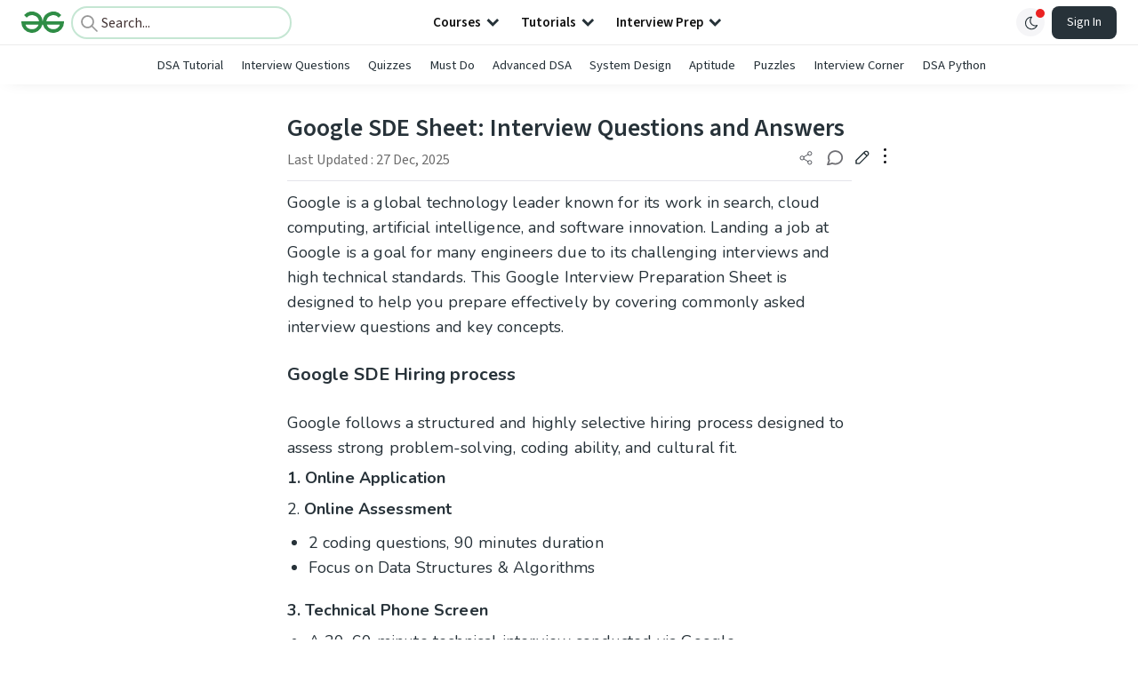

--- FILE ---
content_type: text/html; charset=utf-8
request_url: https://www.geeksforgeeks.org/dsa/google-sde-sheet-interview-questions-and-answers/
body_size: 82069
content:
<!DOCTYPE html><html lang="en"><head><link rel="preconnect" href="https://fonts.googleapis.com"/><link rel="preconnect" href="https://fonts.gstatic.com" crossorigin="true"/><meta charSet="UTF-8"/><meta name="viewport" content="width=device-width, initial-scale=1.0, minimum-scale=0.5, maximum-scale=3.0"/><meta name="robots" content="index, follow, max-image-preview:large, max-snippet:-1"/><link rel="shortcut icon" href="https://media.geeksforgeeks.org/wp-content/cdn-uploads/gfg_favicon.png" type="image/x-icon"/><meta name="theme-color" content="#308D46"/><meta name="image" property="og:image" content="https://media.geeksforgeeks.org/wp-content/cdn-uploads/gfg_200x200-min.png"/><meta property="og:image:type" content="image/png"/><meta property="og:image:width" content="200"/><meta property="og:image:height" content="200"/><meta name="facebook-domain-verification" content="xo7t4ve2wn3ywfkjdvwbrk01pvdond"/><meta property="og:title" content="Google SDE Sheet: Interview Questions and Answers - GeeksforGeeks"/><meta name="description" content="Your All-in-One Learning Portal: GeeksforGeeks is a comprehensive educational platform that empowers learners across domains-spanning computer science and programming, school education, upskilling, commerce, software tools, competitive exams, and more."/><meta property="og:url" content="https://www.geeksforgeeks.org/dsa/google-sde-sheet-interview-questions-and-answers/"/><meta name="keywords" content="Google Interview Preparation, SDE Hiring Process, Technical Phone Screen, Behavioral Interview, Computer Science Fundamentals, Data Structures and Algorithms, Dynamic Programming Techniques, System Design Concepts, Coding and Problem Solving, Software Innovation, Artificial Intelligence Applications, Cloud Computing Solutions, Interview Preparation Strategies, Cultural Fit Evaluation, Technical Assessment Criteria"/><meta property="og:site_name" content="GeeksforGeeks"/><meta property="og:image" content="https://media.geeksforgeeks.org/wp-content/cdn-uploads/gfg_200x200-min.png"/><meta property="article:section" content="DSA"/><meta property="article:tag" content="Google"/><meta property="article:tag" content="Interview-Questions"/><meta property="article:tag" content="GFG Sheets"/><meta property="article:tag" content="SDE Sheet"/><meta property="article:tag" content="Company SDE Sheet"/><meta property="og:type" content="article"/><meta property="og:locale" content="en_US"/><meta property="article:published_time" content="2022-08-10 18:53:47+00:00"/><meta property="article:modified_time" content="2025-12-27 18:32:30+00:00"/><meta property="og:updated_time" content="2025-12-27 18:32:30+00:00"/><meta property="og:image:secure_url" content="https://media.geeksforgeeks.org/wp-content/cdn-uploads/gfg_200x200-min.png"/><meta property="og:description" content="Your All-in-One Learning Portal: GeeksforGeeks is a comprehensive educational platform that empowers learners across domains-spanning computer science and programming, school education, upskilling, commerce, software tools, competitive exams, and more."/><script type="application/ld+json">{"@context":"https://schema.org","@type":"Article","mainEntityOfPage":{"@type":"WebPage","id":"https://www.geeksforgeeks.org/dsa/google-sde-sheet-interview-questions-and-answers/"},"headline":"Google SDE Sheet: Interview Questions and Answers","datePublished":"2022-08-10 06:53:47","dateModified":"2025-12-27 06:32:30","image":{"@type":"ImageObject","url":"https://media.geeksforgeeks.org/wp-content/cdn-uploads/20220810151609/Google-SDE-Sheet-1.jpg","width":"1000","height":"500"},"author":{"@type":"Organization","name":"GeeksforGeeks","url":"https://www.geeksforgeeks.org/","logo":{"@type":"ImageObject","url":"https://media.geeksforgeeks.org/wp-content/cdn-uploads/logo-new-2.svg","width":"301","height":"40"}},"publisher":{"@type":"Organization","name":"GeeksforGeeks","url":"https://www.geeksforgeeks.org/","logo":{"@type":"ImageObject","url":"https://media.geeksforgeeks.org/wp-content/cdn-uploads/logo-new-2.svg","width":"301","height":"40"}},"description":"Google is a global technology leader known for its work in search, cloud computing, artificial intelligence, and software innovation. Landing a job at Google is a goal for many engineers due to its challenging interviews and high technical standards. This Google Interview Preparation Sheet is designed to help you prepare","about":[{"@type":"Thing","name":"Dsa"},{"@type":"Thing","name":"SoftwareDevelopment"},{"@type":"Thing","name":"InterviewQuestions"},{"@type":"Thing","name":"Google"},{"@type":"Thing","name":"InterviewQuestions"},{"@type":"Thing","name":"GfgSheets"},{"@type":"Thing","name":"SdeSheet"},{"@type":"Thing","name":"CompanySdeSheet"}]}</script><script type="application/ld+json">{"@context":"https://schema.org","@type":"WebSite","name":"GeeksforGeeks","url":"https://www.geeksforgeeks.org/","potentialAction":{"@type":"SearchAction","target":"https://www.geeksforgeeks.org/search/{search_term_string}/","query-input":"required name=search_term_string"}}</script><script type="application/ld+json">{"@context":"https://schema.org","@type":"Organization","name":"GeeksforGeeks","url":"https://www.geeksforgeeks.org/","logo":"https://media.geeksforgeeks.org/wp-content/cdn-uploads/20200817185016/gfg_complete_logo_2x-min.png","description":"Your All-in-One Learning Portal: GeeksforGeeks is a comprehensive educational platform that empowers learners across domains-spanning computer science and programming, school education, upskilling, commerce, software tools, competitive exams, and more.","founder":[{"@type":"Person","name":"Sandeep Jain","url":"https://in.linkedin.com/in/sandeep-jain-b3940815"}],"sameAs":["https://www.facebook.com/geeksforgeeks.org/","https://twitter.com/geeksforgeeks","https://www.linkedin.com/company/1299009","https://www.youtube.com/geeksforgeeksvideos/"]}</script><script type="application/ld+json">{"@context":"https://schema.org","@type":"BreadcrumbList","itemListElement":[{"@type":"ListItem","position":1,"name":"DSA","item":{"@type":"Thing","@id":"https://www.geeksforgeeks.org/category/dsa/"}},{"@type":"ListItem","position":2,"name":"google-sde-sheet-interview-questions-and-answers","item":{"@type":"Thing","@id":"https://www.geeksforgeeks.org/dsa/google-sde-sheet-interview-questions-and-answers/"}}]}</script><script defer="" src="https://apis.google.com/js/platform.js"></script><title>Google SDE Sheet: Interview Questions and Answers - GeeksforGeeks</title><link rel="profile" href="http://gmpg.org/xfn/11"/><link rel="pingback" href="https://www.geeksforgeeks.org/x lrpc.php"/><script>
    var arrPostCat = [];
    arrPostCat.push('6263');
arrPostCat.push('7748');
arrPostCat.push('7816');
    var arrPostCatName = "";
    var matching_category = "dsa";
    var tIds = "6263,7748,7816,155,5234,5639,6893,8103";
    var termsNames = "dsa,softwaredevelopment,interviewquestions,google,gfgsheets,sdesheet,companysdesheet,interviewpreparation";
    var tIdsInclusiveParents = "6263,7748,7816,155,5234,5639,6893,8103";
    var domain = 1;
    var arrPost = [];
    var post_id = "861222";
    var post_type = "post";
    var post_slug = "google-sde-sheet-interview-questions-and-answers";
    var ip = "3.144.79.57";
    var post_title = `Google SDE Sheet: Interview Questions and Answers`;
    var post_status = "publish";
    var practiceAPIURL = "https://practiceapi.geeksforgeeks.org/";
    var practiceURL = "https://practice.geeksforgeeks.org/";
    var post_date = "2022-07-20 13:36:12";
    var commentSysUrl = "https://discuss.geeksforgeeks.org/commentEmbedV2.js";
    var link_on_code_run = '';
    var link_search_modal_top = '';
    var country_code_cf = "US";
    var postAdApiUrlString = "7778/6263/7748/7816/155/5234/5639/6893/8103/";
  </script><link rel="canonical" href="https://www.geeksforgeeks.org/dsa/google-sde-sheet-interview-questions-and-answers/"/><link rel="icon" href="https://media.geeksforgeeks.org/wp-content/uploads/gfg_200X200-100x100.png" sizes="32x32"/><link rel="icon" href="https://www.geeksforgeeks.org/wp-content/uploads/gfg_200X200.png" sizes="192x192"/><link rel="apple-touch-icon-precomposed" href="https://www.geeksforgeeks.org/wp-content/uploads/gfg_200X200.png"/><meta name="msapplication-TileImage" content="https://www.geeksforgeeks.org/wp-content/uploads/gfg_200X200.png"/><meta name="next-head-count" content="46"/><style id="stitches">--sxs{--sxs:0 nextui-t-iFDYKV}@media{:root,.nextui-t-iFDYKV{--nextui-fonts-sans:-apple-system, BlinkMacSystemFont, 'Segoe UI','Roboto', 'Oxygen', 'Ubuntu', 'Cantarell', 'Fira Sans', 'Droid Sans','Helvetica Neue', sans-serif;;--nextui-fonts-mono:Menlo, Monaco, 'Lucida Console', 'Liberation Mono', 'DejaVu Sans Mono', 'Bitstream Vera Sans Mono','Courier New', monospace;;--nextui-fontSizes-xs:0.75rem;--nextui-fontSizes-sm:0.875rem;--nextui-fontSizes-base:1rem;--nextui-fontSizes-md:1rem;--nextui-fontSizes-lg:1.125rem;--nextui-fontSizes-xl:1.25rem;--nextui-fontSizes-2xl:1.5rem;--nextui-fontSizes-3xl:1.875rem;--nextui-fontSizes-4xl:2.25rem;--nextui-fontSizes-5xl:3rem;--nextui-fontSizes-6xl:3.75rem;--nextui-fontSizes-7xl:4.5rem;--nextui-fontSizes-8xl:6rem;--nextui-fontSizes-9xl:8rem;--nextui-fontWeights-hairline:100;--nextui-fontWeights-thin:200;--nextui-fontWeights-light:300;--nextui-fontWeights-normal:400;--nextui-fontWeights-medium:500;--nextui-fontWeights-semibold:600;--nextui-fontWeights-bold:700;--nextui-fontWeights-extrabold:800;--nextui-fontWeights-black:900;--nextui-lineHeights-xs:1;--nextui-lineHeights-sm:1.25;--nextui-lineHeights-base:1.5;--nextui-lineHeights-md:1.5;--nextui-lineHeights-lg:1.75;--nextui-lineHeights-xl:1.75;--nextui-lineHeights-2xl:2;--nextui-lineHeights-3xl:2.25;--nextui-lineHeights-4xl:2.5;--nextui-lineHeights-5xl:1;--nextui-lineHeights-6xl:1;--nextui-lineHeights-7xl:1;--nextui-lineHeights-8xl:1;--nextui-lineHeights-9xl:1;--nextui-letterSpacings-tighter:-0.05em;--nextui-letterSpacings-tight:-0.025em;--nextui-letterSpacings-normal:0;--nextui-letterSpacings-wide:0.025em;--nextui-letterSpacings-wider:0.05em;--nextui-letterSpacings-widest:0.1em;--nextui-space-0:0rem;--nextui-space-1:0.125rem;--nextui-space-2:0.25rem;--nextui-space-3:0.375rem;--nextui-space-4:0.5rem;--nextui-space-5:0.625rem;--nextui-space-6:0.75rem;--nextui-space-7:0.875rem;--nextui-space-8:1rem;--nextui-space-9:1.25rem;--nextui-space-10:1.5rem;--nextui-space-11:1.75rem;--nextui-space-12:2rem;--nextui-space-13:2.25rem;--nextui-space-14:2.5rem;--nextui-space-15:2.75rem;--nextui-space-16:3rem;--nextui-space-17:3.5rem;--nextui-space-18:4rem;--nextui-space-20:5rem;--nextui-space-24:6rem;--nextui-space-28:7rem;--nextui-space-32:8rem;--nextui-space-36:9rem;--nextui-space-40:10rem;--nextui-space-44:11rem;--nextui-space-48:12rem;--nextui-space-52:13rem;--nextui-space-56:14rem;--nextui-space-60:15rem;--nextui-space-64:16rem;--nextui-space-72:18rem;--nextui-space-80:20rem;--nextui-space-96:24rem;--nextui-space-xs:0.5rem;--nextui-space-sm:0.75rem;--nextui-space-md:1rem;--nextui-space-lg:1.25rem;--nextui-space-xl:2.25rem;--nextui-space-2xl:3rem;--nextui-space-3xl:5rem;--nextui-space-4xl:10rem;--nextui-space-5xl:14rem;--nextui-space-6xl:18rem;--nextui-space-7xl:24rem;--nextui-space-8xl:32rem;--nextui-space-9xl:40rem;--nextui-space-min:min-content;--nextui-space-max:max-content;--nextui-space-fit:fit-content;--nextui-space-screen:100vw;--nextui-space-full:100%;--nextui-space-px:1px;--nextui-radii-xs:7px;--nextui-radii-sm:9px;--nextui-radii-md:12px;--nextui-radii-base:14px;--nextui-radii-lg:14px;--nextui-radii-xl:18px;--nextui-radii-2xl:24px;--nextui-radii-3xl:32px;--nextui-radii-squared:33%;--nextui-radii-rounded:50%;--nextui-radii-pill:9999px;--nextui-zIndices-1:100;--nextui-zIndices-2:200;--nextui-zIndices-3:300;--nextui-zIndices-4:400;--nextui-zIndices-5:500;--nextui-zIndices-10:1000;--nextui-zIndices-max:9999;--nextui-borderWeights-light:1px;--nextui-borderWeights-normal:2px;--nextui-borderWeights-bold:3px;--nextui-borderWeights-extrabold:4px;--nextui-borderWeights-black:5px;--nextui-transitions-default:all 250ms ease;--nextui-transitions-button:background 0.25s ease 0s, color 0.25s ease 0s, border-color 0.25s ease 0s, box-shadow 0.25s ease 0s, transform 0.25s ease 0s, opacity 0.25s ease 0s;--nextui-transitions-avatar:box-shadow 0.25s ease 0s, opacity 0.25s ease 0s;--nextui-transitions-card:transform 0.25s ease 0s, filter 0.25s ease 0s, box-shadow 0.25s ease 0s;--nextui-transitions-dropdownItem:background 0.12s ease, transform 0.12s ease, color 0.12s ease, box-shadow 0.12s ease 0s;--nextui-breakpoints-xs:650px;--nextui-breakpoints-sm:960px;--nextui-breakpoints-md:1280px;--nextui-breakpoints-lg:1400px;--nextui-breakpoints-xl:1920px;--nextui-colors-white:#ffffff;--nextui-colors-black:#000000;--nextui-colors-primaryLight:var(--nextui-colors-blue200);--nextui-colors-primaryLightHover:var(--nextui-colors-blue300);--nextui-colors-primaryLightActive:var(--nextui-colors-blue400);--nextui-colors-primaryLightContrast:var(--nextui-colors-blue600);--nextui-colors-primary:var(--nextui-colors-blue600);--nextui-colors-primaryBorder:var(--nextui-colors-blue500);--nextui-colors-primaryBorderHover:var(--nextui-colors-blue600);--nextui-colors-primarySolidHover:var(--nextui-colors-blue700);--nextui-colors-primarySolidContrast:var(--nextui-colors-white);--nextui-colors-primaryShadow:var(--nextui-colors-blue500);--nextui-colors-secondaryLight:var(--nextui-colors-purple200);--nextui-colors-secondaryLightHover:var(--nextui-colors-purple300);--nextui-colors-secondaryLightActive:var(--nextui-colors-purple400);--nextui-colors-secondaryLightContrast:var(--nextui-colors-purple600);--nextui-colors-secondary:var(--nextui-colors-purple600);--nextui-colors-secondaryBorder:var(--nextui-colors-purple500);--nextui-colors-secondaryBorderHover:var(--nextui-colors-purple600);--nextui-colors-secondarySolidHover:var(--nextui-colors-purple700);--nextui-colors-secondarySolidContrast:var(--nextui-colors-white);--nextui-colors-secondaryShadow:var(--nextui-colors-purple500);--nextui-colors-successLight:var(--nextui-colors-green200);--nextui-colors-successLightHover:var(--nextui-colors-green300);--nextui-colors-successLightActive:var(--nextui-colors-green400);--nextui-colors-successLightContrast:var(--nextui-colors-green700);--nextui-colors-success:var(--nextui-colors-green600);--nextui-colors-successBorder:var(--nextui-colors-green500);--nextui-colors-successBorderHover:var(--nextui-colors-green600);--nextui-colors-successSolidHover:var(--nextui-colors-green700);--nextui-colors-successSolidContrast:var(--nextui-colors-white);--nextui-colors-successShadow:var(--nextui-colors-green500);--nextui-colors-warningLight:var(--nextui-colors-yellow200);--nextui-colors-warningLightHover:var(--nextui-colors-yellow300);--nextui-colors-warningLightActive:var(--nextui-colors-yellow400);--nextui-colors-warningLightContrast:var(--nextui-colors-yellow700);--nextui-colors-warning:var(--nextui-colors-yellow600);--nextui-colors-warningBorder:var(--nextui-colors-yellow500);--nextui-colors-warningBorderHover:var(--nextui-colors-yellow600);--nextui-colors-warningSolidHover:var(--nextui-colors-yellow700);--nextui-colors-warningSolidContrast:var(--nextui-colors-white);--nextui-colors-warningShadow:var(--nextui-colors-yellow500);--nextui-colors-errorLight:var(--nextui-colors-red200);--nextui-colors-errorLightHover:var(--nextui-colors-red300);--nextui-colors-errorLightActive:var(--nextui-colors-red400);--nextui-colors-errorLightContrast:var(--nextui-colors-red600);--nextui-colors-error:var(--nextui-colors-red600);--nextui-colors-errorBorder:var(--nextui-colors-red500);--nextui-colors-errorBorderHover:var(--nextui-colors-red600);--nextui-colors-errorSolidHover:var(--nextui-colors-red700);--nextui-colors-errorSolidContrast:var(--nextui-colors-white);--nextui-colors-errorShadow:var(--nextui-colors-red500);--nextui-colors-neutralLight:var(--nextui-colors-gray100);--nextui-colors-neutralLightHover:var(--nextui-colors-gray200);--nextui-colors-neutralLightActive:var(--nextui-colors-gray300);--nextui-colors-neutralLightContrast:var(--nextui-colors-gray800);--nextui-colors-neutral:var(--nextui-colors-gray600);--nextui-colors-neutralBorder:var(--nextui-colors-gray400);--nextui-colors-neutralBorderHover:var(--nextui-colors-gray500);--nextui-colors-neutralSolidHover:var(--nextui-colors-gray600);--nextui-colors-neutralSolidContrast:var(--nextui-colors-white);--nextui-colors-neutralShadow:var(--nextui-colors-gray400);--nextui-colors-gradient:linear-gradient(112deg, var(--nextui-colors-cyan600) -63.59%, var(--nextui-colors-pink600) -20.3%, var(--nextui-colors-blue600) 70.46%);--nextui-colors-accents0:var(--nextui-colors-gray50);--nextui-colors-accents1:var(--nextui-colors-gray100);--nextui-colors-accents2:var(--nextui-colors-gray200);--nextui-colors-accents3:var(--nextui-colors-gray300);--nextui-colors-accents4:var(--nextui-colors-gray400);--nextui-colors-accents5:var(--nextui-colors-gray500);--nextui-colors-accents6:var(--nextui-colors-gray600);--nextui-colors-accents7:var(--nextui-colors-gray700);--nextui-colors-accents8:var(--nextui-colors-gray800);--nextui-colors-accents9:var(--nextui-colors-gray900);--nextui-colors-background:var(--nextui-colors-white);--nextui-colors-backgroundAlpha:rgba(255, 255, 255, 0.8);--nextui-colors-foreground:var(--nextui-colors-black);--nextui-colors-backgroundContrast:var(--nextui-colors-white);--nextui-colors-blue50:#EDF5FF;--nextui-colors-blue100:#E1EFFF;--nextui-colors-blue200:#CEE4FE;--nextui-colors-blue300:#B7D5F8;--nextui-colors-blue400:#96C1F2;--nextui-colors-blue500:#5EA2EF;--nextui-colors-blue600:#0072F5;--nextui-colors-blue700:#005FCC;--nextui-colors-blue800:#004799;--nextui-colors-blue900:#00254D;--nextui-colors-purple50:#F7F2FD;--nextui-colors-purple100:#F1E8FB;--nextui-colors-purple200:#EADCF8;--nextui-colors-purple300:#E0CBF5;--nextui-colors-purple400:#D1B1F0;--nextui-colors-purple500:#BC8EE9;--nextui-colors-purple600:#7828C8;--nextui-colors-purple700:#6622AA;--nextui-colors-purple800:#4D1980;--nextui-colors-purple900:#290E44;--nextui-colors-green50:#F1FDF7;--nextui-colors-green100:#E8FCF1;--nextui-colors-green200:#DAFBE8;--nextui-colors-green300:#C8F9DD;--nextui-colors-green400:#ADF5CC;--nextui-colors-green500:#88F1B6;--nextui-colors-green600:#17C964;--nextui-colors-green700:#13A452;--nextui-colors-green800:#108944;--nextui-colors-green900:#06371B;--nextui-colors-yellow50:#FEF9F0;--nextui-colors-yellow100:#FEF5E7;--nextui-colors-yellow200:#FDEFD8;--nextui-colors-yellow300:#FCE7C5;--nextui-colors-yellow400:#FBDBA7;--nextui-colors-yellow500:#F9CB80;--nextui-colors-yellow600:#F5A524;--nextui-colors-yellow700:#B97509;--nextui-colors-yellow800:#925D07;--nextui-colors-yellow900:#4E3104;--nextui-colors-red50:#FEF0F5;--nextui-colors-red100:#FEE7EF;--nextui-colors-red200:#FDD8E5;--nextui-colors-red300:#FCC5D8;--nextui-colors-red400:#FAA8C5;--nextui-colors-red500:#F881AB;--nextui-colors-red600:#F31260;--nextui-colors-red700:#B80A47;--nextui-colors-red800:#910838;--nextui-colors-red900:#4E041E;--nextui-colors-cyan50:#F0FCFF;--nextui-colors-cyan100:#E6FAFE;--nextui-colors-cyan200:#D7F8FE;--nextui-colors-cyan300:#C3F4FD;--nextui-colors-cyan400:#A5EEFD;--nextui-colors-cyan500:#7EE7FC;--nextui-colors-cyan600:#06B7DB;--nextui-colors-cyan700:#09AACD;--nextui-colors-cyan800:#0E8AAA;--nextui-colors-cyan900:#053B48;--nextui-colors-pink50:#FFF0FB;--nextui-colors-pink100:#FFE5F8;--nextui-colors-pink200:#FFD6F3;--nextui-colors-pink300:#FFC2EE;--nextui-colors-pink400:#FFA3E5;--nextui-colors-pink500:#FF7AD9;--nextui-colors-pink600:#FF4ECD;--nextui-colors-pink700:#D6009A;--nextui-colors-pink800:#B80084;--nextui-colors-pink900:#4D0037;--nextui-colors-gray50:#F1F3F5;--nextui-colors-gray100:#ECEEF0;--nextui-colors-gray200:#E6E8EB;--nextui-colors-gray300:#DFE3E6;--nextui-colors-gray400:#D7DBDF;--nextui-colors-gray500:#C1C8CD;--nextui-colors-gray600:#889096;--nextui-colors-gray700:#7E868C;--nextui-colors-gray800:#687076;--nextui-colors-gray900:#11181C;--nextui-colors-text:var(--nextui-colors-gray900);--nextui-colors-link:var(--nextui-colors-blue600);--nextui-colors-codeLight:var(--nextui-colors-pink100);--nextui-colors-code:var(--nextui-colors-pink600);--nextui-colors-selection:var(--nextui-colors-blue200);--nextui-colors-border:rgba(0, 0, 0, 0.15);--nextui-shadows-xs:0 2px 8px 1px rgb(104 112 118 / 0.07), 0 1px 1px -1px rgb(104 112 118 / 0.04);--nextui-shadows-sm:0 2px 8px 2px rgb(104 112 118 / 0.07), 0 2px 4px -1px rgb(104 112 118 / 0.04);--nextui-shadows-md:0 12px 20px 6px rgb(104 112 118 / 0.08);--nextui-shadows-lg:0 12px 34px 6px rgb(104 112 118 / 0.18);--nextui-shadows-xl:0 25px 65px 0px rgb(104 112 118 / 0.35);--nextui-dropShadows-xs:drop-shadow(0 2px 4px rgb(104 112 118 / 0.07)) drop-shadow(0 1px 1px rgb(104 112 118 / 0.04));--nextui-dropShadows-sm:drop-shadow(0 2px 8px rgb(104 112 118 / 0.07)) drop-shadow(0 2px 4px rgb(104 112 118 / 0.04));--nextui-dropShadows-md:drop-shadow(0 4px 12px rgb(104 112 118 / 0.08)) drop-shadow(0 20px 8px rgb(104 112 118 / 0.04));--nextui-dropShadows-lg:drop-shadow(0 12px 24px rgb(104 112 118 / 0.15)) drop-shadow(0 12px 14px rgb(104 112 118 / 0.1));--nextui-dropShadows-xl:drop-shadow(0 25px 34px rgb(104 112 118 / 0.35))}}--sxs{--sxs:1 nextui-k-dPxXDy nextui-k-jjQGhG nextui-k-eKsxVP nextui-k-fehnNV nextui-k-dSVASG nextui-k-fLOxFp nextui-k-itSsug nextui-k-kczHuk nextui-k-gWfstQ nextui-k-jvYHWg nextui-k-khapXo nextui-k-jtoOCl nextui-k-coIGzE nextui-k-gJKQzh nextui-k-fyNack nextui-k-fAlzUo nextui-k-dfOUfo nextui-k-AVtYN eKDgFc}@media{@keyframes nextui-k-dPxXDy{0%{opacity:0;transform:scale(0.25)}30%{opacity:1}80%{opacity:0.5}100%{transform:scale(28);opacity:0}}@keyframes nextui-k-jjQGhG{0%{background-position:200% 0}to{background-position:-200% 0}}@keyframes nextui-k-eKsxVP{0%{opacity:1}100%{opacity:0.15}}@keyframes nextui-k-fehnNV{0%{transform:rotate(0deg)}100%{transform:rotate(360deg)}}@keyframes nextui-k-dSVASG{0%{transform:translate(0px, 0px)}50%{transform:translate(0, calc(calc(var(--nextui--loadingSize)*-1) * 1.4))}100%{transform:translate(0px, 0px)}}@keyframes nextui-k-fLOxFp{0%{opacity:0.2}20%{opacity:1}100%{opacity:0.2}}@keyframes nextui-k-itSsug{0%{left:-40%}100%{left:100%}}@keyframes nextui-k-kczHuk{0%{transform:scale(1)}60%{transform:scale(var(--nextui--paginationScaleTransform))}100%{transform:scale(1)}}@keyframes nextui-k-gWfstQ{100%{stroke-dashoffset:0}}@keyframes nextui-k-jvYHWg{0%{opacity:0;transform:scale(0.2) translate(50%, -50%)}60%{opacity:0.75;transform:scale(1.2) translate(50%, -50%)}100%{opacity:1;transform:scale(1) translate(50%, -50%)}}@keyframes nextui-k-khapXo{0%{opacity:1;transform:scale(1) translate(50%, -50%)}100%{opacity:0;transform:scale(0.2) translate(50%, -50%)}}@keyframes nextui-k-jtoOCl{0%{opacity:0;transform:scale(0.2) translate(-50%, -50%)}60%{opacity:0.75;transform:scale(1.2) translate(-50%, -50%)}100%{opacity:1;transform:scale(1) translate(-50%, -50%)}}@keyframes nextui-k-coIGzE{0%{opacity:1;transform:scale(1) translate(-50%, -50%)}100%{opacity:0;transform:scale(0.2) translate(-50%, -50%)}}@keyframes nextui-k-gJKQzh{0%{opacity:0;transform:scale(0.2) translate(50%, 50%)}60%{opacity:0.75;transform:scale(1.2) translate(50%, 50%)}100%{opacity:1;transform:scale(1) translate(50%, 50%)}}@keyframes nextui-k-fyNack{0%{opacity:1;transform:scale(1) translate(50%, 50%)}100%{opacity:0;transform:scale(0.2) translate(50%, 50%)}}@keyframes nextui-k-fAlzUo{0%{opacity:0;transform:scale(0.2) translate(-50%, 50%)}60%{opacity:0.75;transform:scale(1.2) translate(-50%, 50%)}100%{opacity:1;transform:scale(1) translate(-50%, 50%)}}@keyframes nextui-k-dfOUfo{0%{opacity:1;transform:scale(1) translate(-50%, 50%)}100%{opacity:0;transform:scale(0.2) translate(-50%, 50%)}}@keyframes nextui-k-AVtYN{0%{opacity:1}50%{opacity:0.4;transform:scale(0.5)}100%{opacity:1}}*,*:before,*:after{box-sizing:border-box;text-rendering:geometricPrecision;-webkit-tap-highlight-color:transparent}html{font-size:var(--nextui-fontSizes-base)}body{margin:0;padding:0;min-height:100%;position:relative;overflow-x:hidden;-webkit-font-smoothing:antialiased;-moz-osx-font-smoothing:grayscale;text-rendering:optimizeLegibility;font-size:var(--nextui-fontSizes-base);line-height:var(--nextui-lineHeights-md);font-family:var(--nextui-fonts-sans)}html,body{background-color:var(--nextui-colors-background);color:var(--nextui-colors-text)}p,small{color:inherit;letter-spacing:var(--nextui-letterSpacings-tighter);font-weight:var(--nextui-fontWeights-normal);font-family:var(--nextui-fonts-sans)}p{font-size:var(--nextui-fontSizes-base);line-height:var(--nextui-lineHeights-lg)}small{margin:0;line-height:var(--nextui-lineHeights-xs);font-size:var(--nextui-fontSizes-xs)}b{font-weight:var(--nextui-fontWeights-semibold)}span{font-size:inherit;color:inherit;font-weight:inherit}img{max-width:100%}a{cursor:pointer;font-size:inherit;-webkit-touch-callout:none;-webkit-tap-highlight-color:rgba(0, 0, 0, 0);-webkit-box-align:center;align-items:center;color:var(--nextui-colors-link);text-decoration:none}a:hover{text-decoration:none}ul,ol{padding:0;list-style-type:none;margin:var(--nextui-space-sm) var(--nextui-space-sm) var(--nextui-space-sm) var(--nextui-space-lg);color:var(--nextui-colors-foreground)}ol{list-style-type:decimal}li{margin-bottom:var(--nextui-space-5);font-size:var(--nextui-fontSizes-base);line-height:var(--nextui-lineHeights-lg)}h1,h2,h3,h4,h5,h6{color:inherit;margin:0 0 var(--nextui-space-5) 0}h1{letter-spacing:var(--nextui-letterSpacings-tighter);font-size:var(--nextui-fontSizes-5xl);line-height:var(--nextui-lineHeights-md);font-weight:var(--nextui-fontWeights-bold)}h2{letter-spacing:var(--nextui-letterSpacings-tighter);font-size:var(--nextui-fontSizes-4xl);font-weight:var(--nextui-fontWeights-semibold)}h3{letter-spacing:var(--nextui-letterSpacings-tighter);font-size:var(--nextui-fontSizes-2xl);font-weight:var(--nextui-fontWeights-semibold)}h4{letter-spacing:var(--nextui-letterSpacings-tighter);font-size:var(--nextui-fontSizes-xl);font-weight:var(--nextui-fontWeights-semibold)}h5{letter-spacing:var(--nextui-letterSpacings-tight);font-size:var(--nextui-fontSizes-md);font-weight:var(--nextui-fontWeights-semibold)}h6{letter-spacing:var(--nextui-letterSpacings-tight);font-size:var(--nextui-fontSizes-sm);font-weight:var(--nextui-fontWeights-semibold)}button,input,select,textarea{font-family:inherit;font-size:inherit;line-height:inherit;color:inherit;margin:0}button:focus,input:focus,select:focus,textarea:focus{outline:none}code{color:var(--nextui-colors-code);padding:var(--nextui-space-1) var(--nextui-space-2);border-radius:var(--nextui-radii-xs);background:var(--nextui-colors-codeLight);font-family:var(--nextui-fonts-mono);font-size:var(--nextui-fontSizes-sm);white-space:pre-wrap;transition:opacity 0.25s ease 0s}code:hover{opacity:0.8}pre{overflow:auto;white-space:pre;text-align:left;font-size:var(--nextui-fontSizes-sm);border-radius:var(--nextui-radii-lg);padding:var(--nextui-space-md) var(--nextui-space-lg);margin:var(--nextui-space-lg) 0;font-family:var(--nextui-fonts-mono);line-height:var(--nextui-lineHeights-md);webkit-overflow-scrolling:touch}pre code{color:var(--nextui-colors-foreground);font-size:var(--nextui-fontSizes-sm);line-height:var(--nextui-lineHeights-sm);white-space:pre}pre code:before,pre code:after{display:none}pre p{margin:0}pre::-webkit-scrollbar{display:none;width:0;height:0;background:transparent}hr{background:var(--nextui-colors-border);border-color:transparent;border-width:0px;border-style:none;height:1px}details{background-color:var(--nextui-colors-accents1);border:none}details:focus,details:hover,details:active{outline:none}summary{cursor:pointer;-webkit-user-select:none;user-select:none;list-style:none;outline:none}summary::-webkit-details-marker,summary::before{display:none}summary::-moz-list-bullet{font-size:0}summary:focus,summary:hover,summary:active{outline:none;list-style:none}::selection{background-color:var(--nextui-colors-selection)}blockquote{padding:var(--nextui-space-md) var(--nextui-space-lg);color:var(--nextui-colors-accents7);background-color:var(--nextui-colors-accents0);border-radius:var(--nextui-radii-lg);margin:var(--nextui-space-10) 0}blockquote *:first-child{margin-top:0}blockquote *:last-child{margin-bottom:0}kbd{width:-moz-fit-content;width:fit-content;text-align:center;display:inline-block;color:var(--nextui-colors-accents8);background:var(--nextui-colors-accents0);border:1px solid var(--nextui-colors-border);box-shadow:0 0 1px 0 rgb(0 0 0 / 14%);font-family:var(--nextui-fonts-sans);border-radius:5px;padding:var(--nextui-space-1) var(--nextui-space-3);margin-left:var(--nextui-space-1);margin-right:var(--nextui-space-1);line-height:var(--nextui-lineHeights-sm);font-size:var(--nextui-fontSizes-sm)}kbd + kbd{margin-left:var(--nextui-space-2)}dl,dd,hr,figure,p{margin:0}}--sxs{--sxs:2 nextui-c-iVzbCs nextui-c-FIiRH nextui-c-kbhVdb nextui-c-kRHeuF nextui-c-eKVPvf nextui-c-cUthvm nextui-c-huiNHE nextui-c-fItrmj nextui-c-eKuzCY nextui-c-cAbbLF nextui-c-kSOHfs nextui-c-bOoPrE nextui-c-chTLhx}@media{.nextui-c-iVzbCs{opacity:0;margin:0 auto;position:relative;overflow:hidden;max-width:100%;transition:transform 250ms ease 0ms, opacity 200ms ease-in 0ms}@media (prefers-reduced-motion: reduce){.nextui-c-iVzbCs{transition:none}}.nextui-c-FIiRH{position:absolute;top:0;left:0;right:0;bottom:0;width:100%;height:100%;border-radius:inherit;background-image:linear-gradient(270deg, var(--nextui-colors-accents1), var(--nextui-colors-accents2), var(--nextui-colors-accents2), var(--nextui-colors-accents1));background-size:400% 100%;animation:nextui-k-jjQGhG 5s ease-in-out infinite;transition:opacity 300ms ease-out}.nextui-c-kbhVdb{width:100%;height:100%;display:block}.nextui-c-kRHeuF{margin:0;box-sizing:border-box;padding:var(--nextui--gridGapUnit)}.nextui-c-eKVPvf{margin:0;padding:0;display:inline-flex;position:relative;font-variant:tabular-nums;font-feature-settings:tnum}.nextui-c-cUthvm{border:none;position:relative;display:inline-flex;margin:0 var(--nextui--paginationItemMargin);align-items:center;justify-content:center;padding:0;box-sizing:border-box;text-transform:capitalize;-webkit-user-select:none;-webkit-user-select:none;user-select:none;white-space:nowrap;text-align:center;vertical-align:middle;box-shadow:none;outline:none;height:var(--nextui--paginationSize);min-width:var(--nextui--paginationSize);font-size:inherit;cursor:pointer;border-radius:var(--nextui--paginationItemRadius);color:var(--nextui-colors-text);background:var(--nextui-colors-accents0)}@media (prefers-reduced-motion: reduce){.nextui-c-cUthvm{transition:none}}.nextui-c-cUthvm:hover{background:var(--nextui-colors-accents1)}.nextui-c-cUthvm .nextui-c-eKuzCY{width:var(--nextui--paginationFontSize);height:var(--nextui--paginationFontSize)}.nextui-c-cUthvm .nextui-c-kSOHfs{width:var(--nextui--paginationFontSize);height:var(--nextui--paginationFontSize)}.nextui-c-huiNHE{-webkit-tap-highlight-color:transparent}.nextui-c-huiNHE:focus:not(.nextui-c-huiNHE:focus-visible){box-shadow:none}.nextui-c-huiNHE:focus{outline:none;box-shadow:0 0 0 2px var(--nextui-colors-background), 0 0 0 4px var(--nextui-colors-primary)}@media not all and (min-resolution:.001dpcm){.nextui-c-huiNHE{-webkit-tap-highlight-color:transparent;outline:none}}.nextui-c-fItrmj{position:relative;display:inline-flex;align-items:center;top:0;left:0;z-index:var(--nextui-zIndices-2)}.nextui-c-eKuzCY{transform:rotate(180deg)}.nextui-c-cAbbLF{position:absolute;contain:strict;top:0px;z-index:var(--nextui-zIndices-1);background:var(--nextui--paginationColor);border-radius:var(--nextui--paginationItemRadius);height:var(--nextui--paginationSize);min-width:var(--nextui--paginationSize);animation-name:nextui-k-kczHuk;animation-direction:normal}.nextui-c-cAbbLF.nextui-pagination-highlight--moving{transform:scale(var(--nextui--paginationScaleTransform))}@media (prefers-reduced-motion: reduce){.nextui-c-cAbbLF{transition:none}}@media (prefers-reduced-motion: reduce){.nextui-c-cAbbLF.nextui-pagination-highlight--moving{transform:scale(1)}}.nextui-c-kSOHfs{color:currentColor;stroke:currentColor}.nextui-c-bOoPrE{display:inline-flex;flex-direction:column;align-items:center;position:relative}.nextui-c-chTLhx{position:absolute;top:0;left:0;right:0;bottom:0;width:100%;height:100%;display:flex;align-items:center;justify-content:center;background-color:transparent;-webkit-user-select:none;-webkit-user-select:none;user-select:none}}--sxs{--sxs:3 nextui-c-iVzbCs-bDGmTT-ready-true nextui-c-eKVPvf-eRVXIx-color-success nextui-c-eKVPvf-UECOZ-size-md nextui-c-eKVPvf-iTJsWG-borderWeight-normal nextui-c-eKVPvf-ibzOHM-onlyDots-false nextui-c-eKVPvf-bNGYLg-rounded-false nextui-c-eKVPvf-QbeIJ-noMargin-false nextui-c-cUthvm-gZRAkC-disabled-true nextui-c-cUthvm-SWDEj-animated-true nextui-c-eKuzCY-xROYZ-isPrev-true nextui-c-cAbbLF-QIzBs-animated-true nextui-c-cAbbLF-gZGrDk-shadow-true nextui-c-cUthvm-dZWCtT-active-true nextui-c-bOoPrE-iWdsRK-color-default nextui-c-bOoPrE-fQoxSm-textColor-default nextui-c-chTLhx-fYAaIu-size-xl nextui-c-chTLhx-jJwoeB-type-default nextui-c-bOoPrE-iWdsRK-color-primary nextui-c-chTLhx-cPGQpm-size-md}@media{.nextui-c-iVzbCs-bDGmTT-ready-true{opacity:1}.nextui-c-eKVPvf-eRVXIx-color-success{--nextui--paginationColor:var(--nextui-colors-success);--nextui--paginationShadowColor:var(--nextui-colors-successShadow)}.nextui-c-eKVPvf-UECOZ-size-md{--nextui--paginationWidth:var(--nextui-space-13);--nextui--paginationFontSize:var(--nextui-space-7);font-size:var(--nextui--paginationFontSize)}.nextui-c-eKVPvf-iTJsWG-borderWeight-normal{--nextui--paginationItemBorderWeight:var(--nextui-borderWeights-normal)}.nextui-c-eKVPvf-ibzOHM-onlyDots-false{--nextui--paginationSize:var(--nextui--paginationWidth);--nextui--paginationScaleTransform:1.1}.nextui-c-eKVPvf-bNGYLg-rounded-false{--nextui--paginationItemRadius:var(--nextui-radii-squared)}.nextui-c-eKVPvf-QbeIJ-noMargin-false{--nextui--paginationItemMargin:var(--nextui-space-1)}.nextui-c-cUthvm-gZRAkC-disabled-true{color:var(--nextui-colors-accents5);cursor:not-allowed}.nextui-c-cUthvm-SWDEj-animated-true{transition:transform 0.25s ease 0s, background 0.25s ease 0s, box-shadow 0.25s ease 0s}.nextui-c-eKuzCY-xROYZ-isPrev-true{transform:rotate(0deg)}.nextui-c-cAbbLF-QIzBs-animated-true{animation-duration:350ms;animation-timing-function:ease;transition:left 350ms ease 0s, transform 300ms ease 0s}.nextui-c-cAbbLF-gZGrDk-shadow-true{box-shadow:0 4px 14px 0 var(--nextui--paginationShadowColor)}.nextui-c-cUthvm-dZWCtT-active-true{font-weight:var(--nextui-fontWeights-bold);cursor:default;box-shadow:var(--nextui-shadows-sm)}.nextui-c-cUthvm-dZWCtT-active-true .nextui-c-fItrmj{color:var(--nextui-colors-white)}.nextui-c-bOoPrE-iWdsRK-color-default{--nextui--loadingColor:var(--nextui-colors-primary)}.nextui-c-bOoPrE-fQoxSm-textColor-default{--nextui--loadingTextColor:var(--nextui-colors-text)}.nextui-c-chTLhx-fYAaIu-size-xl{--nextui--loadingSize:var(--nextui-space-18);--nextui--loadingBorder:var(--nextui-space-3)}.nextui-c-chTLhx-jJwoeB-type-default{display:flex;border-radius:var(--nextui-radii-rounded);position:relative;width:var(--nextui--loadingSize);height:var(--nextui--loadingSize)}.nextui-c-chTLhx-jJwoeB-type-default i{top:0px;width:100%;height:100%;position:absolute;border-radius:inherit}.nextui-c-chTLhx-jJwoeB-type-default ._1{border:var(--nextui--loadingBorder) solid var(--nextui--loadingColor);border-top:var(--nextui--loadingBorder) solid transparent;border-left:var(--nextui--loadingBorder) solid transparent;border-right:var(--nextui--loadingBorder) solid transparent;animation:nextui-k-fehnNV 0.8s ease infinite}.nextui-c-chTLhx-jJwoeB-type-default ._2{border:var(--nextui--loadingBorder) dotted var(--nextui--loadingColor);border-top:var(--nextui--loadingBorder) solid transparent;border-left:var(--nextui--loadingBorder) solid transparent;border-right:var(--nextui--loadingBorder) solid transparent;animation:nextui-k-fehnNV 0.8s linear infinite;opacity:0.5}.nextui-c-chTLhx-jJwoeB-type-default ._3{display:none}.nextui-c-bOoPrE-iWdsRK-color-primary{--nextui--loadingColor:var(--nextui-colors-primary)}.nextui-c-chTLhx-cPGQpm-size-md{--nextui--loadingSize:var(--nextui-space-12);--nextui--loadingBorder:calc(var(--nextui-space-1) * 1.5)}}--sxs{--sxs:6 nextui-c-iVzbCs-ieUYNBT-css nextui-c-FIiRH-ibDGmTT-css nextui-c-kbhVdb-iUwpmy-css nextui-c-iVzbCs-iyXqdA-css nextui-c-kbhVdb-ikZHsFe-css nextui-c-kRHeuF-ibhkOxP-css nextui-c-kRHeuF-icxokNG-css nextui-c-cAbbLF-ikgtVxo-css nextui-c-chTLhx-iPJLV-css nextui-c-kRHeuF-ijDEIix-css nextui-c-kRHeuF-igNCIse-css nextui-c-chTLhx-ifwQmLC-css}@media{.nextui-c-iVzbCs-ieUYNBT-css{width:500px;height:280px}.nextui-c-FIiRH-ibDGmTT-css{opacity:1}.nextui-c-kbhVdb-iUwpmy-css{object-fit:fill}.nextui-c-iVzbCs-iyXqdA-css{width:60px;height:60px}.nextui-c-kbhVdb-ikZHsFe-css{object-fit:scale-down}.nextui-c-kRHeuF-ibhkOxP-css{align-items:;align-content:;justify-content:;flex-direction:}.nextui-c-kRHeuF-ibhkOxP-css.xs{flex-grow:1;display:inherit;max-width:100%;flex-basis:0}@media (max-width: 650px){.nextui-c-kRHeuF-ibhkOxP-css.xs{flex-grow:1;display:inherit;max-width:100%;flex-basis:0}}@media (min-width: 960px){.nextui-c-kRHeuF-ibhkOxP-css.sm{flex-grow:1;display:inherit;max-width:100%;flex-basis:0}}@media (min-width: 1280px){.nextui-c-kRHeuF-ibhkOxP-css.md{flex-grow:1;display:inherit;max-width:100%;flex-basis:0}}@media (min-width: 1400px){.nextui-c-kRHeuF-ibhkOxP-css.lg{flex-grow:1;display:inherit;max-width:100%;flex-basis:0}}@media (min-width: 1920px){.nextui-c-kRHeuF-ibhkOxP-css.xl{flex-grow:1;display:inherit;max-width:100%;flex-basis:0}}.nextui-c-kRHeuF-ibhkOxP-css{--nextui--gridGapUnit:calc(2 * var(--nextui-space-3));display:flex;flex-wrap:wrap;box-sizing:border-box;margin:calc(-1 * var(--nextui--gridGapUnit));width:calc(100% + var(--nextui--gridGapUnit) * 2)}.nextui-c-kRHeuF-icxokNG-css{align-items:;align-content:;justify-content:;flex-direction:}.nextui-c-kRHeuF-icxokNG-css.xs{flex-grow:0;display:inherit;max-width:100%;flex-basis:100%}@media (max-width: 650px){.nextui-c-kRHeuF-icxokNG-css.xs{flex-grow:0;display:inherit;max-width:100%;flex-basis:100%}}@media (min-width: 960px){.nextui-c-kRHeuF-icxokNG-css.sm{flex-grow:1;display:inherit;max-width:100%;flex-basis:0}}@media (min-width: 1280px){.nextui-c-kRHeuF-icxokNG-css.md{flex-grow:1;display:inherit;max-width:100%;flex-basis:0}}@media (min-width: 1400px){.nextui-c-kRHeuF-icxokNG-css.lg{flex-grow:1;display:inherit;max-width:100%;flex-basis:0}}@media (min-width: 1920px){.nextui-c-kRHeuF-icxokNG-css.xl{flex-grow:1;display:inherit;max-width:100%;flex-basis:0}}.nextui-c-cAbbLF-ikgtVxo-css{left:var(--nextui--paginationLeft)}.nextui-c-kRHeuF-ijDEIix-css{align-items:;align-content:;justify-content:;flex-direction:}.nextui-c-kRHeuF-ijDEIix-css.xs{flex-grow:1;display:inherit;max-width:100%;flex-basis:0}@media (max-width: 650px){.nextui-c-kRHeuF-ijDEIix-css.xs{flex-grow:1;display:inherit;max-width:100%;flex-basis:0}}@media (min-width: 960px){.nextui-c-kRHeuF-ijDEIix-css.sm{flex-grow:1;display:inherit;max-width:100%;flex-basis:0}}@media (min-width: 1280px){.nextui-c-kRHeuF-ijDEIix-css.md{flex-grow:1;display:inherit;max-width:100%;flex-basis:0}}@media (min-width: 1400px){.nextui-c-kRHeuF-ijDEIix-css.lg{flex-grow:1;display:inherit;max-width:100%;flex-basis:0}}@media (min-width: 1920px){.nextui-c-kRHeuF-ijDEIix-css.xl{flex-grow:1;display:inherit;max-width:100%;flex-basis:0}}.nextui-c-kRHeuF-ijDEIix-css{--nextui--gridGapUnit:calc(0 * var(--nextui-space-3));display:flex;flex-wrap:wrap;box-sizing:border-box;margin:calc(-1 * var(--nextui--gridGapUnit));width:calc(100% + var(--nextui--gridGapUnit) * 2)}.nextui-c-kRHeuF-igNCIse-css{align-items:;align-content:;justify-content:;flex-direction:}.nextui-c-kRHeuF-igNCIse-css.xs{flex-grow:1;display:inherit;max-width:100%;flex-basis:0}@media (max-width: 650px){.nextui-c-kRHeuF-igNCIse-css.xs{flex-grow:1;display:inherit;max-width:100%;flex-basis:0}}@media (min-width: 960px){.nextui-c-kRHeuF-igNCIse-css.sm{flex-grow:1;display:inherit;max-width:100%;flex-basis:0}}@media (min-width: 1280px){.nextui-c-kRHeuF-igNCIse-css.md{flex-grow:1;display:inherit;max-width:100%;flex-basis:0}}@media (min-width: 1400px){.nextui-c-kRHeuF-igNCIse-css.lg{flex-grow:1;display:inherit;max-width:100%;flex-basis:0}}@media (min-width: 1920px){.nextui-c-kRHeuF-igNCIse-css.xl{flex-grow:1;display:inherit;max-width:100%;flex-basis:0}}.nextui-c-chTLhx-ifwQmLC-css{--nextui--loadingSize:70px;--nextui--loadingBorder:10px}}</style><meta name="description" content="Your All-in-One Learning Portal. It contains well written, well thought and well explained computer science and programming articles, quizzes and practice/competitive programming/company interview Questions."/><link rel="preconnect" href="https://fonts.gstatic.com" crossorigin /><link rel="preload" href="https://assets.geeksforgeeks.org/gfg-assets/_next/static/css/659581da6462564b.css" as="style"/><link rel="stylesheet" href="https://assets.geeksforgeeks.org/gfg-assets/_next/static/css/659581da6462564b.css" data-n-g=""/><link rel="preload" href="https://assets.geeksforgeeks.org/gfg-assets/_next/static/css/e09fc9f462b975de.css" as="style"/><link rel="stylesheet" href="https://assets.geeksforgeeks.org/gfg-assets/_next/static/css/e09fc9f462b975de.css" data-n-p=""/><link rel="preload" href="https://assets.geeksforgeeks.org/gfg-assets/_next/static/css/7197c3168ae9f962.css" as="style"/><link rel="stylesheet" href="https://assets.geeksforgeeks.org/gfg-assets/_next/static/css/7197c3168ae9f962.css" data-n-p=""/><link rel="preload" href="https://assets.geeksforgeeks.org/gfg-assets/_next/static/css/1142cfe37dce110f.css" as="style"/><link rel="stylesheet" href="https://assets.geeksforgeeks.org/gfg-assets/_next/static/css/1142cfe37dce110f.css"/><noscript data-n-css=""></noscript><script defer="" nomodule="" src="https://assets.geeksforgeeks.org/gfg-assets/_next/static/chunks/polyfills-c67a75d1b6f99dc8.js"></script><script defer="" src="https://assets.geeksforgeeks.org/gfg-assets/_next/static/chunks/9873.6bb56f0ad30d92ed.js"></script><script defer="" src="https://assets.geeksforgeeks.org/gfg-assets/_next/static/chunks/3914.951f46ff700fc404.js"></script><script defer="" src="https://assets.geeksforgeeks.org/gfg-assets/_next/static/chunks/1119.ecfb8447af8524c5.js"></script><script defer="" src="https://assets.geeksforgeeks.org/gfg-assets/_next/static/chunks/7792.f845f4f2c2ed5c7d.js"></script><script src="https://assets.geeksforgeeks.org/gfg-assets/_next/static/chunks/webpack-d91bfdf2e04dbe78.js" defer=""></script><script src="https://assets.geeksforgeeks.org/gfg-assets/_next/static/chunks/framework-3412d1150754b2fb.js" defer=""></script><script src="https://assets.geeksforgeeks.org/gfg-assets/_next/static/chunks/main-83950604a31ac5bb.js" defer=""></script><script src="https://assets.geeksforgeeks.org/gfg-assets/_next/static/chunks/pages/_app-bb99bb7f09b9d40c.js" defer=""></script><script src="https://assets.geeksforgeeks.org/gfg-assets/_next/static/chunks/3052-bd6a186727b2f114.js" defer=""></script><script src="https://assets.geeksforgeeks.org/gfg-assets/_next/static/chunks/6710-14fb32a698c53b29.js" defer=""></script><script src="https://assets.geeksforgeeks.org/gfg-assets/_next/static/chunks/pages/%5B...params%5D-7ffeb4697ad3c598.js" defer=""></script><script src="https://assets.geeksforgeeks.org/gfg-assets/_next/static/5O-5R7sgoWmSh9UMOK0XA/_buildManifest.js" defer=""></script><script src="https://assets.geeksforgeeks.org/gfg-assets/_next/static/5O-5R7sgoWmSh9UMOK0XA/_ssgManifest.js" defer=""></script><style data-href="https://fonts.googleapis.com/css2?family=Nunito:wght@400;700&family=Source+Sans+3:wght@400;600&display=swap">@font-face{font-family:'Nunito';font-style:normal;font-weight:400;font-display:swap;src:url(https://fonts.gstatic.com/l/font?kit=XRXI3I6Li01BKofiOc5wtlZ2di8HDLshRTA&skey=27bb6aa8eea8a5e7&v=v32) format('woff')}@font-face{font-family:'Nunito';font-style:normal;font-weight:700;font-display:swap;src:url(https://fonts.gstatic.com/l/font?kit=XRXI3I6Li01BKofiOc5wtlZ2di8HDFwmRTA&skey=27bb6aa8eea8a5e7&v=v32) format('woff')}@font-face{font-family:'Source Sans 3';font-style:normal;font-weight:400;font-display:swap;src:url(https://fonts.gstatic.com/l/font?kit=nwpBtKy2OAdR1K-IwhWudF-R9QMylBJAV3Bo8Ky461EO&skey=1497ac707ba83cff&v=v19) format('woff')}@font-face{font-family:'Source Sans 3';font-style:normal;font-weight:600;font-display:swap;src:url(https://fonts.gstatic.com/l/font?kit=nwpBtKy2OAdR1K-IwhWudF-R9QMylBJAV3Bo8Kxm7FEO&skey=1497ac707ba83cff&v=v19) format('woff')}@font-face{font-family:'Nunito';font-style:normal;font-weight:400;font-display:swap;src:url(https://fonts.gstatic.com/s/nunito/v32/XRXV3I6Li01BKofIOOaBTMnFcQIG.woff2) format('woff2');unicode-range:U+0460-052F,U+1C80-1C8A,U+20B4,U+2DE0-2DFF,U+A640-A69F,U+FE2E-FE2F}@font-face{font-family:'Nunito';font-style:normal;font-weight:400;font-display:swap;src:url(https://fonts.gstatic.com/s/nunito/v32/XRXV3I6Li01BKofIMeaBTMnFcQIG.woff2) format('woff2');unicode-range:U+0301,U+0400-045F,U+0490-0491,U+04B0-04B1,U+2116}@font-face{font-family:'Nunito';font-style:normal;font-weight:400;font-display:swap;src:url(https://fonts.gstatic.com/s/nunito/v32/XRXV3I6Li01BKofIOuaBTMnFcQIG.woff2) format('woff2');unicode-range:U+0102-0103,U+0110-0111,U+0128-0129,U+0168-0169,U+01A0-01A1,U+01AF-01B0,U+0300-0301,U+0303-0304,U+0308-0309,U+0323,U+0329,U+1EA0-1EF9,U+20AB}@font-face{font-family:'Nunito';font-style:normal;font-weight:400;font-display:swap;src:url(https://fonts.gstatic.com/s/nunito/v32/XRXV3I6Li01BKofIO-aBTMnFcQIG.woff2) format('woff2');unicode-range:U+0100-02BA,U+02BD-02C5,U+02C7-02CC,U+02CE-02D7,U+02DD-02FF,U+0304,U+0308,U+0329,U+1D00-1DBF,U+1E00-1E9F,U+1EF2-1EFF,U+2020,U+20A0-20AB,U+20AD-20C0,U+2113,U+2C60-2C7F,U+A720-A7FF}@font-face{font-family:'Nunito';font-style:normal;font-weight:400;font-display:swap;src:url(https://fonts.gstatic.com/s/nunito/v32/XRXV3I6Li01BKofINeaBTMnFcQ.woff2) format('woff2');unicode-range:U+0000-00FF,U+0131,U+0152-0153,U+02BB-02BC,U+02C6,U+02DA,U+02DC,U+0304,U+0308,U+0329,U+2000-206F,U+20AC,U+2122,U+2191,U+2193,U+2212,U+2215,U+FEFF,U+FFFD}@font-face{font-family:'Nunito';font-style:normal;font-weight:700;font-display:swap;src:url(https://fonts.gstatic.com/s/nunito/v32/XRXV3I6Li01BKofIOOaBTMnFcQIG.woff2) format('woff2');unicode-range:U+0460-052F,U+1C80-1C8A,U+20B4,U+2DE0-2DFF,U+A640-A69F,U+FE2E-FE2F}@font-face{font-family:'Nunito';font-style:normal;font-weight:700;font-display:swap;src:url(https://fonts.gstatic.com/s/nunito/v32/XRXV3I6Li01BKofIMeaBTMnFcQIG.woff2) format('woff2');unicode-range:U+0301,U+0400-045F,U+0490-0491,U+04B0-04B1,U+2116}@font-face{font-family:'Nunito';font-style:normal;font-weight:700;font-display:swap;src:url(https://fonts.gstatic.com/s/nunito/v32/XRXV3I6Li01BKofIOuaBTMnFcQIG.woff2) format('woff2');unicode-range:U+0102-0103,U+0110-0111,U+0128-0129,U+0168-0169,U+01A0-01A1,U+01AF-01B0,U+0300-0301,U+0303-0304,U+0308-0309,U+0323,U+0329,U+1EA0-1EF9,U+20AB}@font-face{font-family:'Nunito';font-style:normal;font-weight:700;font-display:swap;src:url(https://fonts.gstatic.com/s/nunito/v32/XRXV3I6Li01BKofIO-aBTMnFcQIG.woff2) format('woff2');unicode-range:U+0100-02BA,U+02BD-02C5,U+02C7-02CC,U+02CE-02D7,U+02DD-02FF,U+0304,U+0308,U+0329,U+1D00-1DBF,U+1E00-1E9F,U+1EF2-1EFF,U+2020,U+20A0-20AB,U+20AD-20C0,U+2113,U+2C60-2C7F,U+A720-A7FF}@font-face{font-family:'Nunito';font-style:normal;font-weight:700;font-display:swap;src:url(https://fonts.gstatic.com/s/nunito/v32/XRXV3I6Li01BKofINeaBTMnFcQ.woff2) format('woff2');unicode-range:U+0000-00FF,U+0131,U+0152-0153,U+02BB-02BC,U+02C6,U+02DA,U+02DC,U+0304,U+0308,U+0329,U+2000-206F,U+20AC,U+2122,U+2191,U+2193,U+2212,U+2215,U+FEFF,U+FFFD}@font-face{font-family:'Source Sans 3';font-style:normal;font-weight:400;font-display:swap;src:url(https://fonts.gstatic.com/s/sourcesans3/v19/nwpStKy2OAdR1K-IwhWudF-R3wIaZejf5HdF8Q.woff2) format('woff2');unicode-range:U+0460-052F,U+1C80-1C8A,U+20B4,U+2DE0-2DFF,U+A640-A69F,U+FE2E-FE2F}@font-face{font-family:'Source Sans 3';font-style:normal;font-weight:400;font-display:swap;src:url(https://fonts.gstatic.com/s/sourcesans3/v19/nwpStKy2OAdR1K-IwhWudF-R3wsaZejf5HdF8Q.woff2) format('woff2');unicode-range:U+0301,U+0400-045F,U+0490-0491,U+04B0-04B1,U+2116}@font-face{font-family:'Source Sans 3';font-style:normal;font-weight:400;font-display:swap;src:url(https://fonts.gstatic.com/s/sourcesans3/v19/nwpStKy2OAdR1K-IwhWudF-R3wMaZejf5HdF8Q.woff2) format('woff2');unicode-range:U+1F00-1FFF}@font-face{font-family:'Source Sans 3';font-style:normal;font-weight:400;font-display:swap;src:url(https://fonts.gstatic.com/s/sourcesans3/v19/nwpStKy2OAdR1K-IwhWudF-R3wwaZejf5HdF8Q.woff2) format('woff2');unicode-range:U+0370-0377,U+037A-037F,U+0384-038A,U+038C,U+038E-03A1,U+03A3-03FF}@font-face{font-family:'Source Sans 3';font-style:normal;font-weight:400;font-display:swap;src:url(https://fonts.gstatic.com/s/sourcesans3/v19/nwpStKy2OAdR1K-IwhWudF-R3wAaZejf5HdF8Q.woff2) format('woff2');unicode-range:U+0102-0103,U+0110-0111,U+0128-0129,U+0168-0169,U+01A0-01A1,U+01AF-01B0,U+0300-0301,U+0303-0304,U+0308-0309,U+0323,U+0329,U+1EA0-1EF9,U+20AB}@font-face{font-family:'Source Sans 3';font-style:normal;font-weight:400;font-display:swap;src:url(https://fonts.gstatic.com/s/sourcesans3/v19/nwpStKy2OAdR1K-IwhWudF-R3wEaZejf5HdF8Q.woff2) format('woff2');unicode-range:U+0100-02BA,U+02BD-02C5,U+02C7-02CC,U+02CE-02D7,U+02DD-02FF,U+0304,U+0308,U+0329,U+1D00-1DBF,U+1E00-1E9F,U+1EF2-1EFF,U+2020,U+20A0-20AB,U+20AD-20C0,U+2113,U+2C60-2C7F,U+A720-A7FF}@font-face{font-family:'Source Sans 3';font-style:normal;font-weight:400;font-display:swap;src:url(https://fonts.gstatic.com/s/sourcesans3/v19/nwpStKy2OAdR1K-IwhWudF-R3w8aZejf5Hc.woff2) format('woff2');unicode-range:U+0000-00FF,U+0131,U+0152-0153,U+02BB-02BC,U+02C6,U+02DA,U+02DC,U+0304,U+0308,U+0329,U+2000-206F,U+20AC,U+2122,U+2191,U+2193,U+2212,U+2215,U+FEFF,U+FFFD}@font-face{font-family:'Source Sans 3';font-style:normal;font-weight:600;font-display:swap;src:url(https://fonts.gstatic.com/s/sourcesans3/v19/nwpStKy2OAdR1K-IwhWudF-R3wIaZejf5HdF8Q.woff2) format('woff2');unicode-range:U+0460-052F,U+1C80-1C8A,U+20B4,U+2DE0-2DFF,U+A640-A69F,U+FE2E-FE2F}@font-face{font-family:'Source Sans 3';font-style:normal;font-weight:600;font-display:swap;src:url(https://fonts.gstatic.com/s/sourcesans3/v19/nwpStKy2OAdR1K-IwhWudF-R3wsaZejf5HdF8Q.woff2) format('woff2');unicode-range:U+0301,U+0400-045F,U+0490-0491,U+04B0-04B1,U+2116}@font-face{font-family:'Source Sans 3';font-style:normal;font-weight:600;font-display:swap;src:url(https://fonts.gstatic.com/s/sourcesans3/v19/nwpStKy2OAdR1K-IwhWudF-R3wMaZejf5HdF8Q.woff2) format('woff2');unicode-range:U+1F00-1FFF}@font-face{font-family:'Source Sans 3';font-style:normal;font-weight:600;font-display:swap;src:url(https://fonts.gstatic.com/s/sourcesans3/v19/nwpStKy2OAdR1K-IwhWudF-R3wwaZejf5HdF8Q.woff2) format('woff2');unicode-range:U+0370-0377,U+037A-037F,U+0384-038A,U+038C,U+038E-03A1,U+03A3-03FF}@font-face{font-family:'Source Sans 3';font-style:normal;font-weight:600;font-display:swap;src:url(https://fonts.gstatic.com/s/sourcesans3/v19/nwpStKy2OAdR1K-IwhWudF-R3wAaZejf5HdF8Q.woff2) format('woff2');unicode-range:U+0102-0103,U+0110-0111,U+0128-0129,U+0168-0169,U+01A0-01A1,U+01AF-01B0,U+0300-0301,U+0303-0304,U+0308-0309,U+0323,U+0329,U+1EA0-1EF9,U+20AB}@font-face{font-family:'Source Sans 3';font-style:normal;font-weight:600;font-display:swap;src:url(https://fonts.gstatic.com/s/sourcesans3/v19/nwpStKy2OAdR1K-IwhWudF-R3wEaZejf5HdF8Q.woff2) format('woff2');unicode-range:U+0100-02BA,U+02BD-02C5,U+02C7-02CC,U+02CE-02D7,U+02DD-02FF,U+0304,U+0308,U+0329,U+1D00-1DBF,U+1E00-1E9F,U+1EF2-1EFF,U+2020,U+20A0-20AB,U+20AD-20C0,U+2113,U+2C60-2C7F,U+A720-A7FF}@font-face{font-family:'Source Sans 3';font-style:normal;font-weight:600;font-display:swap;src:url(https://fonts.gstatic.com/s/sourcesans3/v19/nwpStKy2OAdR1K-IwhWudF-R3w8aZejf5Hc.woff2) format('woff2');unicode-range:U+0000-00FF,U+0131,U+0152-0153,U+02BB-02BC,U+02C6,U+02DA,U+02DC,U+0304,U+0308,U+0329,U+2000-206F,U+20AC,U+2122,U+2191,U+2193,U+2212,U+2215,U+FEFF,U+FFFD}</style></head><body><div id="__next" data-reactroot=""><div style="visibility:hidden;background-color:#ffffff;min-height:100vh"><div data-overlay-container="true"><style>
      #nprogress {
        pointer-events: none;
      }
      #nprogress .bar {
        background: #29D;
        position: fixed;
        z-index: 9999;
        top: 0;
        left: 0;
        width: 100%;
        height: 3px;
      }
      #nprogress .peg {
        display: block;
        position: absolute;
        right: 0px;
        width: 100px;
        height: 100%;
        box-shadow: 0 0 10px #29D, 0 0 5px #29D;
        opacity: 1;
        -webkit-transform: rotate(3deg) translate(0px, -4px);
        -ms-transform: rotate(3deg) translate(0px, -4px);
        transform: rotate(3deg) translate(0px, -4px);
      }
      #nprogress .spinner {
        display: block;
        position: fixed;
        z-index: 1031;
        top: 15px;
        right: 15px;
      }
      #nprogress .spinner-icon {
        width: 18px;
        height: 18px;
        box-sizing: border-box;
        border: solid 2px transparent;
        border-top-color: #29D;
        border-left-color: #29D;
        border-radius: 50%;
        -webkit-animation: nprogresss-spinner 400ms linear infinite;
        animation: nprogress-spinner 400ms linear infinite;
      }
      .nprogress-custom-parent {
        overflow: hidden;
        position: relative;
      }
      .nprogress-custom-parent #nprogress .spinner,
      .nprogress-custom-parent #nprogress .bar {
        position: absolute;
      }
      @-webkit-keyframes nprogress-spinner {
        0% {
          -webkit-transform: rotate(0deg);
        }
        100% {
          -webkit-transform: rotate(360deg);
        }
      }
      @keyframes nprogress-spinner {
        0% {
          transform: rotate(0deg);
        }
        100% {
          transform: rotate(360deg);
        }
      }
    </style><div class="root" id="data-mode" data-dark-mode="false" style="display:block"><div id="comp"><div class="root gfg_header__root" style="display:none"><div id="comp"><div class="gfgheader_parentContainer"><div class="containerWrapper " id="topMainHeader"><div class="headerContainer"><div style="display:flex;align-items:center;width:304px"><a class="headerMainLogo" href="https://www.geeksforgeeks.org/"><div class="logo"><img class="gfgLogoImg normal" src="https://media.geeksforgeeks.org/gfg-gg-logo.svg" alt="geeksforgeeks" width="48" height="24"/></div></a><div class="gs-plus-suggestion-container" style="padding-left:6px;border-radius:7px"><div class="gs-input_wrapper gs-show-search-bar"><span class="flexR gs-search-icon"><i class="gfg-icon   gfg-icon-grey-search "></i></span><form class="gs-form"><input type="text" value="" placeholder="Search..." class="gs-input"/></form></div></div></div><ul class="headerMainList"><li class="headerMainListItem"><span style="display:flex;align-items:center" class="genericHeaderListClass"><div style="display:inline">Courses<div></div></div><i class="gfg-icon   gfg-icon-black-down-carrot genericHeaderListClass" style="position:relative;left:2px;top:0px"></i></span></li><li class="headerMainListItem"><span style="display:flex;align-items:center" class="genericHeaderListClass"><div style="display:inline">Tutorials<div></div></div><i class="gfg-icon   gfg-icon-black-down-carrot genericHeaderListClass" style="position:relative;left:2px;top:0px"></i></span></li><li class="headerMainListItem"><span style="display:flex;align-items:center" class="genericHeaderListClass"><div style="display:inline">Interview Prep<div></div></div><i class="gfg-icon   gfg-icon-black-down-carrot genericHeaderListClass" style="position:relative;left:2px;top:0px"></i></span></li></ul><div class="header-main__container" style="display:flex;width:auto;align-items:center"><div style="width:100px;margin-right:20px;display:flex;justify-content:flex-end"></div><div style="display:flex;align-items:center;margin:0 6px;gap:6px"><div class="darkMode-wrap darkMode-wrap-desktop" data-mode="Switch to Dark Mode"><button data-gfg-action="toggleGFGTheme" aria-label="Toggle GFG Theme"><div class="darkMode-wrap-red-dot"></div><i class="gfg-icon gfg-icon_dark-mode"></i></button><span class="darkModeTooltipText"></span></div></div><div style="min-width:73px"><div style="height:36px"></div></div></div></div></div></div></div><div id="script"></div></div><div class="mainSubHeaderDiv" style="position:sticky;top:0;z-index:100;width:100%;display:block"><div class="gfg_header__root" data-dark-mode="false"><div class="outisdeMainContainerSubheader with_shadow" style="background-color:white"><div class="mainContainerSubheader with_shadow" id="secondarySubHeader"><ul class="containerSubheader" style="background-color:white;justify-content:center"><li><a href="https://www.geeksforgeeks.org/dsa/dsa-tutorial-learn-data-structures-and-algorithms/" class="link" style="color:#273239">DSA Tutorial</a></li><li><a href="https://www.geeksforgeeks.org/dsa/top-100-data-structure-and-algorithms-dsa-interview-questions-topic-wise/" class="link" style="color:#273239">Interview Questions</a></li><li><a href="https://www.geeksforgeeks.org/dsa/data-structures-and-algorithms-online-quiz/" class="link" style="color:#273239">Quizzes</a></li><li><a href="https://www.geeksforgeeks.org/dsa/must-do-coding-questions-for-companies-like-amazon-microsoft-adobe/" class="link" style="color:#273239">Must Do</a></li><li><a href="https://www.geeksforgeeks.org/dsa/advanced-data-structures/" class="link" style="color:#273239">Advanced DSA</a></li><li><a href="https://www.geeksforgeeks.org/system-design/system-design-tutorial/" class="link" style="color:#273239">System Design</a></li><li><a href="https://www.geeksforgeeks.org/aptitude/aptitude-questions-and-answers/" class="link" style="color:#273239">Aptitude</a></li><li><a href="https://www.geeksforgeeks.org/aptitude/puzzles/" class="link" style="color:#273239">Puzzles</a></li><li><a href="https://www.geeksforgeeks.org/interview-prep/interview-corner/" class="link" style="color:#273239">Interview Corner</a></li><li><a href="https://www.geeksforgeeks.org/dsa/python-data-structures-and-algorithms/" class="link" style="color:#273239">DSA Python</a></li></ul></div></div></div></div><div></div><script src="https://securepubads.g.doubleclick.net/tag/js/gpt.js" defer=""></script><script src="https://cdnads.geeksforgeeks.org/gfg_ads.min.js?ver=0.1" defer=""></script><script src="https://cdnads.geeksforgeeks.org/synchronously_gfg_ads.min.js"></script><script src="https://cdnads.geeksforgeeks.org/prebid.js?ver=0.1" defer=""></script><div id="ArticlePagePostLayout_home-page__1dC9q" class="ArticlePagePostLayout_containerFluid__q38gg"><div class="ArticlePagePostLayout_containerFluid__articlePageFlex__usibP"><div id="LeftBarOutsideIndia_sidebar_OI__n_7R4" class="sidebar_wrapper"><div style="margin-bottom:10px" id="GFG_AD_Leftsidebar_300x250_chained_1"></div><div style="margin-bottom:10px" id="GFG_AD_Leftsidebar_300x250_chained_2"></div><div style="margin-bottom:10px" id="GFG_AD_Leftsidebar_300x250_chained_3"></div><div style="margin-bottom:10px" id="GFG_AD_Leftsidebar_300x600_chained_1"></div></div><div class="ArticlePagePostLayout_containerFluid__articlePageFlex__article__viewer__83Rkj article--viewer ArticlePagePostLayout_containerFluid__articlePageFlex__article__viewer__outsideIN__XrB6Q"><div style="display:flex;flex-direction:column"><div><div><div class="ArticleHeader_main_wrapper__yCL1Y" style="display:flex;align-items:center"><div style="width:100%"><div class="ArticleHeader_article-title__futDC"><h1>Google SDE Sheet: Interview Questions and Answers</h1></div><div class="ArticleHeader_last_updated_parent__ohhpb"><div><span>Last Updated : </span><span>27 Dec, 2025</span></div><div class="ArticleHeader_last_updated_parent--three_dot_dropdown__yslcL"><div styles="[object Object]"><div class="ArticleThreeDot_threedotcontainer__dfGWD"><div class="ArticleThreeDot_share__OyG4_" style="background-position:0px -26px"></div><div class="ArticleThreeDot_comment__gJfFl" style="background-position:0px 0px"></div><div class="ArticleThreeDot_improve___NFbl" style="background-position:-40px -521px"></div><div class="ArticleThreeDot_threedot-wrapper__q4ELY"><ul class="ArticleThreeDot_threedot__ZQ19q"><li></li><li></li><li></li></ul></div></div></div></div></div></div></div><div class="MainArticleContent_articleMainContentCss__b_1_R article--viewer_content"><div class="a-wrapper"><div class="content"><div class="text"><div class="html-chunk"><p dir="ltr"><span>Google is a global technology leader known for its work in search, cloud computing, artificial intelligence, and software innovation. Landing a job at Google is a goal for many engineers due to its challenging interviews and high technical standards. This Google Interview Preparation Sheet is designed to help you prepare effectively by covering commonly asked interview questions and key concepts.</span></p><h3 id="google-hiring-process" style="text-align:left"><span>Google SDE Hiring process</span></h3><p dir="ltr"><span>Google follows a structured and highly selective hiring process designed to assess strong problem-solving, coding ability, and cultural fit.</span></p><p dir="ltr"><b><strong>1. Online Application</strong></b></p><p dir="ltr"><span>2. </span><b><strong>Online Assessment</strong></b></p><ul><li value="1"><span>2 coding questions, 90 minutes duration</span></li><li value="2"><span>Focus on Data Structures &amp; Algorithms</span></li></ul><p dir="ltr"><b><strong>3. Technical Phone Screen</strong></b></p><ul><li value="1"><span>A 30–60 minute technical interview conducted via Google Meet/Hangouts, led by an engineer or tech lead, focusing on coding and problem solving.</span></li></ul><p dir="ltr"><b><strong>4. Onsite Interviews</strong></b></p><ul><li value="1"><span>Final stage with 4–6 rounds in a single day. Each round lasts ~45 minutes and includes:</span><ul><li value="1"><span>Coding and algorithmic problem solving, System design (more emphasis for experienced candidates)</span></li></ul></li></ul><p dir="ltr"><b><strong>5. Behavioral / Googleyness Round</strong></b></p><ul><li value="1"><span>Evaluation of cultural fit, collaboration, communication, and alignment with Google’s core values.</span></li></ul><h2 id="computer-science-concepts" style="text-align:left"><b><strong>Computer Science Concepts:</strong></b></h2><p dir="ltr"><span>Google interviews strongly emphasize core Computer Science fundamentals, including:</span></p><ul><li value="1"><a href="https://www.geeksforgeeks.org/operating-systems/operating-systems/" rel="noopener"><span>Operating System</span></a></li><li value="2"><a href="https://www.geeksforgeeks.org/computer-networks/computer-network-tutorials/" rel="noopener"><span>Computer Networks</span></a></li><li value="3"><a href="https://www.geeksforgeeks.org/cpp/object-oriented-programming-in-cpp/" rel="noopener"><span>Object-Oriented Programming (OOPS)</span></a></li></ul><h2 id="data-structure-algorithms" style="text-align:left"><b><strong>Data Structure &amp; Algorithms</strong></b></h2><h3 id="array" style="text-align:left"><span>Array</span></h3><p dir="ltr"><span>An </span><a href="https://www.geeksforgeeks.org/dsa/array-data-structure-guide/" rel="noopener" target="_blank"><span>array </span></a><span>is a collection of items stored at contiguous memory locations. The idea is to store multiple items of the same type together. Practice Problem</span></p><ul><li value="1"><a href="https://www.geeksforgeeks.org/dsa/sort-array-wave-form-2/" rel="noopener"><span>Wave Array</span></a><span> [</span><a href="https://www.geeksforgeeks.org/problems/wave-array-1587115621/1" rel="noopener"><span>Practice Problem</span></a><span>]</span></li><li value="2"><a href="https://www.geeksforgeeks.org/dsa/find-subarray-with-given-sum/" rel="noopener"><span>Subarray with given sum</span></a><span> [</span><a href="https://www.geeksforgeeks.org/problems/subarray-with-given-sum-1587115621/1" rel="noopener"><span>Practice Problem</span></a><span>]</span></li><li value="3"><a href="https://www.geeksforgeeks.org/dsa/majority-element/" rel="noopener"><span>Majority Element</span></a><span> [</span><a href="https://www.geeksforgeeks.org/problems/majority-element-1587115620/1" rel="noopener"><span>Practice Problem</span></a><span>]</span></li><li value="4"><a href="https://www.geeksforgeeks.org/dsa/find-a-peak-in-a-given-array/" rel="noopener"><span>Peak element</span></a><span> [</span><a href="https://www.geeksforgeeks.org/problems/peak-element/1" rel="noopener"><span>Practice Problem</span></a><span>]</span></li><li value="5"><a href="https://www.geeksforgeeks.org/dsa/find-a-triplet-in-an-array-whose-sum-is-closest-to-a-given-number/" rel="noopener"><span>Three Sum Closest</span></a><span> [</span><a href="https://www.geeksforgeeks.org/problems/3-sum-closest/1" rel="noopener"><span>Practice Problem</span></a><span>]</span></li><li value="6"><a href="https://www.geeksforgeeks.org/dsa/number-subarrays-sum-exactly-equal-k/" rel="noopener"><span>Number of subarrays having sum exactly equal to k</span></a><span> [</span><a href="https://www.geeksforgeeks.org/problems/subarrays-with-sum-k/1" rel="noopener"><span>Practice Problem</span></a><span>]</span></li><li value="7"><a href="https://www.geeksforgeeks.org/dsa/largest-sum-contiguous-subarray/" rel="noopener"><span>Kadane's Algorithm</span></a><span> [</span><a href="https://www.geeksforgeeks.org/problems/kadanes-algorithm-1587115620/1" rel="noopener"><span>Practice Problem</span></a><span>]</span></li><li value="8"><a href="https://www.geeksforgeeks.org/dsa/find-the-element-that-appears-once/" rel="noopener"><span>Find the element that appears once</span></a><span> [</span><a href="https://www.geeksforgeeks.org/problems/find-element-occuring-once-when-all-other-are-present-thrice/1" rel="noopener"><span>Practice Problem</span></a><span>]</span></li><li value="9"><a href="https://www.geeksforgeeks.org/dsa/find-minimum-element-in-a-sorted-and-rotated-array/" rel="noopener"><span>Find the minimum element in a sorted and rotated array</span></a><span> [</span><a href="https://www.geeksforgeeks.org/problems/minimum-element-in-a-sorted-and-rotated-array3611/1" rel="noopener"><span>Practice Problem</span></a><span>]</span></li><li value="10"><a href="https://www.geeksforgeeks.org/dsa/search-a-word-in-a-2d-grid-of-characters/" rel="noopener"><span>Search a Word in a 2D Grid of characters</span></a><span> [</span><a href="https://www.geeksforgeeks.org/problems/find-the-string-in-grid0111/1" rel="noopener"><span>Practice Problem</span></a><span>]</span></li><li value="11"><a href="https://www.geeksforgeeks.org/dsa/find-surpasser-count-of-each-element-in-array/" rel="noopener"><span>Find Surpasser Count of each element in array</span></a><span> [</span><a href="https://www.geeksforgeeks.org/problems/surpasser-count0615/1" rel="noopener"><span>Practice Problem</span></a><span>]</span></li><li value="12"><a href="https://www.geeksforgeeks.org/dsa/k-th-smallest-absolute-difference-two-elements-array/" rel="noopener"><span>Smallest Absolute Difference</span></a><span> [</span><a href="https://www.geeksforgeeks.org/problems/smallest-absolute-difference4320/1" rel="noopener"><span>Practice Problem</span></a><span>]</span></li><li value="13"><a href="https://www.geeksforgeeks.org/dsa/sum-of-bit-differences-among-all-pairs/#:~:text=" rel="noopener"><span>Sum of bit differences among all pairs</span></a><span> [</span><a href="https://www.geeksforgeeks.org/problems/find-sum-of-different-corresponding-bits-for-all-pairs4652/1" rel="noopener"><span>Practice Problem</span></a><span>]</span></li><li value="14"><a href="https://www.geeksforgeeks.org/dsa/print-all-array-elements-appearing-more-than-n-k-times/" rel="noopener" target="_blank"><span>Count More than n/k Occurrences</span></a><span> [</span><a href="https://www.geeksforgeeks.org/problems/count-element-occurences/1" rel="noopener"><span>Practice Problem</span></a><span>]</span></li><li value="15"><a href="https://www.geeksforgeeks.org/dsa/capacity-to-ship-packages-within-d-days/" rel="noopener"><span>Capacity To Ship Packages Within D Days</span></a><span> [</span><a href="https://www.geeksforgeeks.org/problems/capacity-to-ship-packages-within-d-days/1" rel="noopener"><span>Practice Problem</span></a><span>]</span></li><li value="16"><a href="https://www.geeksforgeeks.org/dsa/stock-buy-sell/" rel="noopener" target="_blank"><span>Stock Buy and Sell - Multiple Transaction Allowed</span></a><span> [</span><a href="https://www.geeksforgeeks.org/problems/stock-buy-and-sell2615/1" rel="noopener" target="_blank"><span>Practice Problem</span></a><span>]</span></li><li value="17"><a href="https://www.geeksforgeeks.org/dsa/maximum-product-subarray/" rel="noopener" target="_blank"><span>Maximum Product Subarray</span></a><span> [</span><a href="https://www.geeksforgeeks.org/problems/maximum-product-subarray3604/1" rel="noopener" target="_blank"><span>Practice Problem</span></a><span>]</span></li><li value="18"><a href="https://www.geeksforgeeks.org/dsa/rearrange-array-alternating-positive-negative-items-o1-extra-space/" rel="noopener" target="_blank"><span>Rearrange Array Elements by Sign</span></a><span> [</span><a href="https://www.geeksforgeeks.org/problems/array-of-alternate-ve-and-ve-nos1401/1" rel="noopener" target="_blank"><span>Practice Problem</span></a><span>]</span></li><li value="19"><a href="https://www.geeksforgeeks.org/dsa/minimum-swaps-required-group-1s-together/" rel="noopener" target="_blank"><span>Minimum Swaps required to group all 1's together</span></a><span> [</span><a href="https://www.geeksforgeeks.org/problems/minimum-swaps-required-to-group-all-1s-together2451/1" rel="noopener" target="_blank"><span>Practice Problem</span></a><span>]</span></li></ul><h3 id="string" style="text-align:left"><b><strong>String</strong></b></h3><p dir="ltr"><a href="https://www.geeksforgeeks.org/dsa/string-data-structure/" rel="noopener" target="_blank"><span>Strings </span></a><span>are defined as an array of characters. The difference between a character array and a string is the string is terminated with a special character ‘\0’.</span></p><ul><li value="1"><a href="https://www.geeksforgeeks.org/dsa/check-for-balanced-parentheses-in-an-expression/" rel="noopener"><span>Valid Expression</span></a><span> [</span><a href="https://www.geeksforgeeks.org/problems/valid-expression1025/1" rel="noopener"><span>Practice Problem</span></a><span>]</span></li><li value="2"><a href="https://www.geeksforgeeks.org/dsa/multiply-large-numbers-represented-as-strings/" rel="noopener"><span>Multiply Large Numbers represented as Strings</span></a><span> [</span><a href="https://www.geeksforgeeks.org/problems/multiply-two-strings/1" rel="noopener"><span>Practice Problem</span></a><span>]</span></li><li value="3"><a href="https://www.geeksforgeeks.org/dsa/find-character-first-string-present-minimum-index-second-string/" rel="noopener"><span>Minimum indexed character</span></a><span> [</span><a href="https://www.geeksforgeeks.org/problems/minimum-indexed-character0221/1" rel="noopener"><span>Practice Problem</span></a><span>] </span></li><li value="4"><a href="https://www.geeksforgeeks.org/dsa/find-maximum-number-possible-by-doing-at-most-k-swaps/" rel="noopener"><span>Find Maximum number possible by doing at-most K swaps</span></a><span> [</span><a href="https://www.geeksforgeeks.org/problems/largest-number-in-k-swaps-1587115620/1" rel="noopener"><span>Practice Problem</span></a><span>]</span></li><li value="5"><a href="https://www.geeksforgeeks.org/dsa/find-uncommon-characters-two-strings/" rel="noopener"><span>Uncommon characters</span></a><span> [</span><a href="https://www.geeksforgeeks.org/problems/uncommon-characters4932/1" rel="noopener"><span>Practice Problem</span></a><span>]</span></li><li value="6"><a href="https://www.geeksforgeeks.org/dsa/license-key-formatting/" rel="noopener" target="_blank"><span>License Key Formatting</span></a><span> [</span><a href="https://www.geeksforgeeks.org/problems/license-key-formatting/1" rel="noopener"><span>Practice Problem</span></a><span>]</span></li><li value="7"><a href="https://www.geeksforgeeks.org/dsa/minimum-insertions-to-form-a-palindrome-dp-28/" rel="noopener"><span>Minimum insertions to form a palindrome</span></a><span> [</span><a href="https://www.geeksforgeeks.org/problems/form-a-palindrome1455/1" rel="noopener"><span>Practice Problem</span></a><span>]</span></li><li value="8"><a href="https://www.geeksforgeeks.org/dsa/longest-repeating-subsequence/" rel="noopener"><span>Longest Repeating Subsequence</span></a><span> [</span><a href="https://www.geeksforgeeks.org/problems/longest-repeating-subsequence2004/1" rel="noopener"><span>Practice Problem</span></a><span>]</span></li><li value="9"><a href="https://www.geeksforgeeks.org/dsa/given-sorted-dictionary-find-precedence-characters/" rel="noopener"><span>Alien Dictionary</span></a><span> [</span><a href="https://www.geeksforgeeks.org/problems/alien-dictionary/1" rel="noopener"><span>Practice Problem</span></a><span>]</span></li><li value="10"><a href="https://www.geeksforgeeks.org/dsa/check-anagram-string-palindrome-not/" rel="noopener"><span>Anagram Palindrome</span></a><span> [</span><a href="https://www.geeksforgeeks.org/problems/anagram-palindrome4720/1" rel="noopener"><span>Practice Problem</span></a><span>]</span></li><li value="11"><a href="https://www.geeksforgeeks.org/dsa/longest-palindromic-substring/" rel="noopener"><span>Longest Palindromic Substring</span></a><span> [</span><a href="https://www.geeksforgeeks.org/problems/longest-palindrome-in-a-string1956/1" rel="noopener"><span>Practice Problem</span></a><span>]</span></li><li value="12"><a href="https://www.geeksforgeeks.org/dsa/rabin-karp-algorithm-for-pattern-searching/" rel="noopener"><span>Rabin-Karp Algorithm for Pattern Searching</span></a><span> [</span><a href="https://www.geeksforgeeks.org/problems/search-pattern-rabin-karp-algorithm--141631/1" rel="noopener"><span>Practice Problem</span></a><span>]</span></li><li value="13"><a href="https://www.geeksforgeeks.org/dsa/longest-prefix-also-suffix/" rel="noopener"><span>Longest prefix which is also suffix</span></a><span> [</span><a href="https://www.geeksforgeeks.org/problems/longest-prefix-suffix2527/1" rel="noopener"><span>Practice Problem</span></a><b><strong>]</strong></b></li><li value="14"><a href="https://www.geeksforgeeks.org/dsa/check-if-two-given-strings-are-isomorphic-to-each-other/" rel="noopener" target="_blank"><span>Isomorphic Strings Check</span></a><b><strong> [</strong></b><a href="https://www.geeksforgeeks.org/problems/isomorphic-strings-1587115620/1" rel="noopener" target="_blank"><span>Practice Problem</span></a><b><strong>]</strong></b></li><li value="15"><a href="https://www.geeksforgeeks.org/dsa/find-the-smallest-window-in-a-string-containing-all-characters-of-another-string/" rel="noopener" target="_blank"><span>Smallest window in a String containing all characters of other String</span></a><b><strong> [</strong></b><a href="https://www.geeksforgeeks.org/problems/smallest-window-in-a-string-containing-all-the-characters-of-another-string-1587115621/1" rel="noopener" target="_blank"><span>Practice Problem</span></a><b><strong>]</strong></b></li><li value="16"><a href="https://www.geeksforgeeks.org/dsa/length-of-the-longest-substring-without-repeating-characters/" rel="noopener" target="_blank"><span>Longest Substring Without Repeating Characters</span></a><b><strong> [</strong></b><a href="https://www.geeksforgeeks.org/problems/longest-distinct-characters-in-string5848/1" rel="noopener" target="_blank"><span>Practice Problem</span></a><b><strong>]</strong></b></li></ul><h3 id="linked-list" style="text-align:left"><b><strong>Linked List </strong></b></h3><p dir="ltr"><span>A </span><a href="https://www.geeksforgeeks.org/dsa/linked-list-data-structure/" rel="noopener" target="_blank"><span>linked list</span></a><span> is a linear data structure, in which the elements are not stored at contiguous memory locations.</span></p><ul><li value="1"><a href="https://www.geeksforgeeks.org/dsa/nth-node-from-the-end-of-a-linked-list/" rel="noopener"><span>Nth node from end of linked list</span></a><span> [</span><a href="https://www.geeksforgeeks.org/problems/nth-node-from-end-of-linked-list/1" rel="noopener"><span>Practice Problem</span></a><span>] </span></li><li value="2"><a href="https://www.geeksforgeeks.org/dsa/reverse-a-linked-list/" rel="noopener"><span>Reverse a linked list</span></a><span> [</span><a href="https://www.geeksforgeeks.org/problems/reverse-a-linked-list/1" rel="noopener"><span>Practice Problem</span></a><span>]</span></li><li value="3"><a href="https://www.geeksforgeeks.org/dsa/detect-loop-in-a-linked-list/" rel="noopener"><span>Detect loop in a linked list</span></a><span> [</span><a href="https://www.geeksforgeeks.org/problems/detect-loop-in-linked-list/1" rel="noopener"><span>Practice Problem</span></a><span>]</span></li><li value="4"><a href="https://www.geeksforgeeks.org/dsa/delete-a-node-from-linked-list-without-head-pointer/" rel="noopener"><span>Delete a Node from linked list without head pointer</span></a><span> [</span><a href="https://www.geeksforgeeks.org/problems/delete-without-head-pointer/1" rel="noopener"><span>Practice Problem</span></a><span>]</span></li><li value="5"><a href="https://www.geeksforgeeks.org/dsa/find-length-of-loop-in-linked-list/#:~:text=" rel="noopener"><span>Find length of Loop</span></a><span> [</span><a href="https://www.geeksforgeeks.org/problems/find-length-of-loop/1" rel="noopener"><span>Practice Problem</span></a><span>]</span></li><li value="6"><a href="https://www.geeksforgeeks.org/dsa/given-a-linked-list-which-is-sorted-how-will-you-insert-in-sorted-way/" rel="noopener"><span>Insert in a Sorted List</span></a><span> [</span><a href="https://www.geeksforgeeks.org/problems/insert-in-a-sorted-list/1" rel="noopener"><span>Practice Problem</span></a><span>]</span></li><li value="7"><a href="https://www.geeksforgeeks.org/dsa/pairwise-swap-elements-of-a-given-linked-list/" rel="noopener"><span>Pairwise Swap Nodes of a given Linked List</span></a><span> [</span><a href="https://www.geeksforgeeks.org/problems/pairwise-swap-elements-of-a-linked-list-by-swapping-data/1" rel="noopener"><span>Practice Problem</span></a><span>]</span></li><li value="8"><a href="https://www.geeksforgeeks.org/dsa/sort-a-linked-list-of-0s-1s-or-2s/" rel="noopener"><span>Sort a linked list of 0s, 1s and 2s</span></a><span> [</span><a href="https://www.geeksforgeeks.org/problems/given-a-linked-list-of-0s-1s-and-2s-sort-it/1" rel="noopener"><span>Practice Problem</span></a><span>]</span></li><li value="9"><a href="https://www.geeksforgeeks.org/dsa/reverse-sublist-linked-list/" rel="noopener"><span>Reverse a sublist of a linked list</span></a><span> [</span><a href="https://www.geeksforgeeks.org/problems/reverse-a-sublist-of-a-linked-list/1" rel="noopener"><span>Practice Problem</span></a><span>]</span></li><li value="10"><a href="https://www.geeksforgeeks.org/dsa/reverse-a-doubly-linked-list/" rel="noopener" target="_blank"><span>Reverse a Doubly Linked List</span></a><span> [</span><a href="https://www.geeksforgeeks.org/problems/reverse-a-doubly-linked-list/1" rel="noopener" target="_blank"><span>Practice Problem</span></a><span>]</span></li><li value="11"><a href="https://www.geeksforgeeks.org/dsa/swap-kth-node-from-beginning-with-kth-node-from-end-in-a-linked-list/" rel="noopener" target="_blank"><span>Swap k-th Nodes in Linked List</span></a><span> [</span><a href="https://www.geeksforgeeks.org/problems/swap-kth-node-from-beginning-and-kth-node-from-end-in-a-singly-linked-list/1" rel="noopener" target="_blank"><span>Practice Problem</span></a><span>]</span></li></ul><h3 id="stack" style="text-align:left"><b><strong>Stack: </strong></b></h3><p dir="ltr"><span>A </span><a href="https://www.geeksforgeeks.org/dsa/stack-data-structure/" rel="noopener" target="_blank"><span>stack </span></a><span>is a linear data structure in which elements can be inserted and deleted only from one side of the list, called the top. A stack follows the LIFO (Last In First Out) principle.</span></p><ul><li value="1"><a href="https://www.geeksforgeeks.org/dsa/delete-middle-element-stack/" rel="noopener" target="_blank"><span>Delete middle element of a stack</span></a><span> [</span><a href="https://www.geeksforgeeks.org/problems/delete-middle-element-of-a-stack/1" rel="noopener" target="_blank"><span>Practice Problem</span></a><span>]</span></li><li value="2"><a href="https://www.geeksforgeeks.org/dsa/stack-permutations-check-if-an-array-is-stack-permutation-of-other/" rel="noopener" target="_blank"><span>Stack Permutations</span></a><span> [</span><a href="https://www.geeksforgeeks.org/problems/stack-permutations/1" rel="noopener" target="_blank"><span>Practice Problem</span></a><span>]</span></li><li value="3"><a href="https://www.geeksforgeeks.org/dsa/design-a-stack-with-find-middle-operation/" rel="noopener" target="_blank"><span>Design a stack with operations on middle element</span></a><span> [</span><a href="https://www.geeksforgeeks.org/problems/delete-middle-element-of-a-stack/1" rel="noopener" target="_blank"><span>Practice Problem</span></a><span>]</span></li><li value="4"><a href="https://www.geeksforgeeks.org/dsa/convert-infix-expression-to-postfix-expression/" rel="noopener" target="_blank"><span>Infix to Postfix Expression</span></a><span> [</span><a href="https://www.geeksforgeeks.org/problems/infix-to-postfix-1587115620/1" rel="noopener" target="_blank"><span>Practice Problem</span></a><span>]</span></li></ul><h3 id="queue" style="text-align:left"><b><strong>Queue</strong></b></h3><p dir="ltr"><span>A </span><a href="https://www.geeksforgeeks.org/dsa/queue-data-structure/" rel="noopener" target="_blank"><span>queue</span></a><span> is a linear data structure where elements are inserted at the rear and removed from the front, following the FIFO (First In, First Out) principle.</span></p><ul><li value="1"><a href="https://www.geeksforgeeks.org/dsa/the-celebrity-problem/" rel="noopener"><span>The Celebrity Problem</span></a><span> [</span><a href="https://www.geeksforgeeks.org/problems/the-celebrity-problem/1" rel="noopener"><span>Practice Problem</span></a><span>]</span></li><li value="2"><a href="https://www.geeksforgeeks.org/dsa/largest-rectangular-area-in-a-histogram-using-stack/" rel="noopener"><span>Maximum Rectangular Area in a Histogram</span></a><span> [</span><a href="https://www.geeksforgeeks.org/problems/maximum-rectangular-area-in-a-histogram-1587115620/1" rel="noopener"><span>Practice Problem</span></a><span>]</span></li><li value="3"><a href="https://www.geeksforgeeks.org/dsa/maximum-size-rectangle-binary-sub-matrix-1s/" rel="noopener"><span>Max rectangle</span></a><span> [</span><a href="https://www.geeksforgeeks.org/problems/max-rectangle/1" rel="noopener"><span>Practice Problem</span></a><span>]</span></li><li value="4"><a href="https://www.geeksforgeeks.org/dsa/length-of-the-longest-valid-substring/" rel="noopener"><span>Length of the longest valid substring</span></a><span> [</span><a href="https://www.geeksforgeeks.org/problems/longest-valid-parentheses5657/1" rel="noopener"><span>Practice Problem</span></a><span>]</span></li><li value="5"><a href="https://www.geeksforgeeks.org/dsa/find-a-tour-that-visits-all-stations/" rel="noopener"><span>Find the first circular tour that visits all petrol pumps</span></a><span> [</span><a href="https://www.geeksforgeeks.org/problems/circular-tour-1587115620/1" rel="noopener"><span>Practice Problem</span></a><span>]</span></li><li value="6"><a href="https://www.geeksforgeeks.org/system-design/lru-cache-implementation/" rel="noopener"><span>LRU Cache Implementation</span></a><span> [</span><a href="https://www.geeksforgeeks.org/problems/lru-cache/1" rel="noopener"><span>Practice Problem</span></a><span>]</span></li><li value="7"><a href="https://www.geeksforgeeks.org/dsa/minimum-time-required-so-that-all-oranges-become-rotten/" rel="noopener"><span>Minimum time required to rot all oranges</span></a><span> [</span><a href="https://www.geeksforgeeks.org/problems/rotten-oranges2536/1" rel="noopener"><span>Practice Problem</span></a><span>]</span></li><li value="8"><a href="https://www.geeksforgeeks.org/dsa/sliding-window-maximum-maximum-of-all-subarrays-of-size-k/" rel="noopener"><span>Sliding Window Maximum (Maximum of all subarrays of size k)</span></a><span> [</span><a href="https://www.geeksforgeeks.org/problems/ipl-2021-match-day-2--141634/1" rel="noopener"><span>Practice Problem</span></a><span>]</span></li></ul><h3 id="searching" style="text-align:left"><b><strong>Searching</strong></b></h3><p dir="ltr"><a href="https://www.geeksforgeeks.org/dsa/searching-algorithms/" rel="noopener" target="_blank"><span>Searching </span></a><span>Algorithms are designed to check for an element or retrieve an element from any data structure where it is stored.</span></p><ul><li value="1"><a href="https://www.geeksforgeeks.org/dsa/find-subarray-with-given-sum/" rel="noopener"><span>Subarray with given sum</span></a><span> [</span><a href="https://www.geeksforgeeks.org/problems/subarray-with-given-sum-1587115621/1" rel="noopener"><span>Practice Problem</span></a><span>]</span></li><li value="2"><a href="https://www.geeksforgeeks.org/dsa/kth-smallest-largest-element-in-unsorted-array/" rel="noopener"><span>Kth smallest element</span></a><span> [</span><a href="https://www.geeksforgeeks.org/problems/kth-smallest-element5635/1" rel="noopener"><span>Practice Problem</span></a><span>]</span></li><li value="3"><a href="https://www.geeksforgeeks.org/dsa/find-a-peak-in-a-given-array/" rel="noopener"><span>Find a peak element</span></a><span> [</span><a href="https://www.geeksforgeeks.org/problems/peak-element/1" rel="noopener"><span>Practice Problem</span></a><span>]</span></li><li value="4"><a href="https://www.geeksforgeeks.org/dsa/search-an-element-in-a-sorted-and-pivoted-array/" rel="noopener"><span>Search in a Rotated Array</span></a><span> [</span><a href="https://www.geeksforgeeks.org/problems/search-in-a-rotated-array4618/1" rel="noopener"><span>Practice Problem</span></a><span>]</span></li><li value="5"><a href="https://www.geeksforgeeks.org/dsa/painters-partition-problem/" rel="noopener"><span>The Painter's Partition Problem-II</span></a><span> [</span><a href="https://www.geeksforgeeks.org/problems/the-painters-partition-problem1535/1" rel="noopener"><span>Practice Problem</span></a><span>]</span></li><li value="6"><a href="https://www.geeksforgeeks.org/dsa/minimum-number-of-times-a-has-to-be-repeated-such-that-b-is-a-substring-of-it/" rel="noopener"><span>Minimum number of times A has to be repeated such that B is a substring of it</span></a><span> [</span><a href="https://www.geeksforgeeks.org/problems/minimum-times-a-has-to-be-repeated-such-that-b-is-a-substring-of-it--170631/1" rel="noopener"><span>Practice Problem</span></a><span>]</span></li><li value="7"><a href="https://www.geeksforgeeks.org/dsa/koko-eating-bananas/" rel="noopener"><span>Koko Eating Bananas</span></a><span> [</span><a href="https://www.geeksforgeeks.org/problems/koko-eating-bananas/1" rel="noopener" target="_blank"><span>Practice Problem</span></a><span>]</span></li><li value="8"><a href="https://www.geeksforgeeks.org/dsa/find-next-greater-number-set-digits/" rel="noopener"><span>Next greater number set digits</span></a><span> [</span><a href="https://www.geeksforgeeks.org/problems/next-greater-number-set-digits3503/1" rel="noopener"><span>Practice Problem</span></a><span>]</span></li><li value="9"><a href="https://www.geeksforgeeks.org/dsa/median-of-two-sorted-arrays-of-different-sizes/" rel="noopener"><span>Median of 2 Sorted Arrays of Different Sizes</span></a><span> [</span><a href="https://www.geeksforgeeks.org/problems/median-of-2-sorted-arrays-of-different-sizes/0" rel="noopener"><span>Practice Problem</span></a><span>]</span></li><li value="10"><a href="https://www.geeksforgeeks.org/dsa/find-the-row-with-maximum-number-1s/" rel="noopener"><span>Maximum no of 1's row</span></a><span> [</span><a href="https://www.geeksforgeeks.org/problems/maximum-no-of-1s-row3027/1" rel="noopener"><span>Practice Problem</span></a><span>]</span></li><li value="11"><a href="https://www.geeksforgeeks.org/dsa/check-if-an-array-contains-all-elements-of-a-given-range/" rel="noopener"><span>Elements in the Range</span></a><span> [</span><a href="https://www.geeksforgeeks.org/problems/elements-in-the-range2834/1" rel="noopener"><span>Practice Problem</span></a><span>]</span></li><li value="12"><a href="https://www.geeksforgeeks.org/dsa/search-in-row-wise-and-column-wise-sorted-matrix/" rel="noopener" target="_blank"><span>Search in a row wise and column wise sorted matrix</span></a><span> [</span><a href="https://www.geeksforgeeks.org/problems/search-in-a-matrix17201720/1" rel="noopener" target="_blank"><span>Practice Problem</span></a><span>]</span></li><li value="13"><a href="https://www.geeksforgeeks.org/dsa/remove-minimum-coins-such-that-absolute-difference-between-any-two-piles-is-less-than-k/" rel="noopener" target="_blank"><span>Minimize Coin Removal for Bounded Pile Differences</span></a><span> [</span><a href="https://www.geeksforgeeks.org/problems/coin-piles5152/1" rel="noopener" target="_blank"><span>Practice Problem</span></a><span>]</span></li></ul><h3 id="sorting" style="text-align:left"><b><strong>Sorting </strong></b></h3><p dir="ltr"><span>A </span><a href="https://www.geeksforgeeks.org/dsa/sorting-algorithms/" rel="noopener" target="_blank"><span>Sorting </span></a><span>Algorithm is used to rearrange a given array or list of elements according to a comparison operator on the elements. The comparison operator is used to decide the new order of elements in the respective data structure.</span></p><ul><li value="1"><a href="https://www.geeksforgeeks.org/dsa/floor-in-a-sorted-array/" rel="noopener"><span>Floor in a Sorted Array</span></a><span> [</span><a href="https://www.geeksforgeeks.org/problems/floor-in-a-sorted-array-1587115620/1" rel="noopener"><span>Practice Problem</span></a><span>]</span></li><li value="2"><a href="https://www.geeksforgeeks.org/dsa/find-triplets-array-whose-sum-equal-zero/" rel="noopener"><span>Find all triplets with zero sum</span></a><span> [</span><a href="https://www.geeksforgeeks.org/problems/find-triplets-with-zero-sum/1" rel="noopener"><span>Practice Problem</span></a><span>]</span></li><li value="3"><a href="https://www.geeksforgeeks.org/dsa/inversion-count-in-array-using-merge-sort/" rel="noopener"><span>Count Inversions</span></a><span> [</span><a href="https://www.geeksforgeeks.org/problems/inversion-of-array-1587115620/1" rel="noopener"><span>Practice Problem</span></a><span>]</span></li><li value="4"><a href="https://www.geeksforgeeks.org/dsa/sort-an-array-of-0s-1s-and-2s/" rel="noopener"><span>Sort an array of 0s, 1s and 2s</span></a><span> [</span><a href="https://www.geeksforgeeks.org/problems/sort-an-array-of-0s-1s-and-2s4231/1" rel="noopener"><span>Practice Problem</span></a><span>]</span></li><li value="5"><a href="https://www.geeksforgeeks.org/dsa/minimum-number-platforms-required-railwaybus-station/" rel="noopener"><span>Minimum Platforms</span></a><span> [</span><a href="https://www.geeksforgeeks.org/problems/minimum-platforms-1587115620/1" rel="noopener"><span>Practice Problem</span></a><span>]</span></li><li value="6"><a href="https://www.geeksforgeeks.org/dsa/find-number-of-triangles-possible/" rel="noopener"><span>Count the number of possible triangles</span></a><span> [</span><a href="https://www.geeksforgeeks.org/problems/count-possible-triangles-1587115620/1" rel="noopener"><span>Practice Problem</span></a><span>]</span></li><li value="7"><a href="https://www.geeksforgeeks.org/dsa/find-elements-array-least-two-greater-elements/" rel="noopener"><span>At least two greater elements</span></a><span> [</span><a href="https://www.geeksforgeeks.org/problems/at-least-two-greater-elements4625/1" rel="noopener"><span>Practice Problem</span></a><span>]</span></li><li value="8"><a href="https://www.geeksforgeeks.org/dsa/find-the-point-where-maximum-intervals-overlap/" rel="noopener"><span>Maximum Intervals Overlap</span></a><span> [</span><a href="https://www.geeksforgeeks.org/problems/maximum-intervals-overlap5708/1" rel="noopener"><span>Practice Problem</span></a><span>]</span></li><li value="9"><a href="https://www.geeksforgeeks.org/dsa/find-next-greater-number-set-digits/" rel="noopener"><span>Next Greater Even Number</span></a><span> [</span><a href="https://www.geeksforgeeks.org/problems/next-greater-even-number0828/1" rel="noopener"><span>Practice Problem</span></a><span>]</span></li><li value="10"><a href="https://www.geeksforgeeks.org/dsa/count-smaller-elements-on-right-side/" rel="noopener"><span>Count Smaller elements</span></a><span> [</span><a href="https://www.geeksforgeeks.org/problems/count-smaller-elements2214/1" rel="noopener"><span>Practice Problem</span></a><span>]</span></li><li value="11"><a href="https://www.geeksforgeeks.org/dsa/chocolate-distribution-problem/" rel="noopener"><span>Chocolate Distribution Problem</span></a><span> [</span><a href="https://www.geeksforgeeks.org/problems/chocolate-distribution-problem3825/1" rel="noopener"><span>Practice Problem</span></a><span>]</span></li><li value="12"><a href="https://www.geeksforgeeks.org/dsa/sort-elements-by-frequency-using-stl/" rel="noopener" target="_blank"><span>Sort elements by frequency using STL</span></a><span> [</span><a href="https://www.geeksforgeeks.org/problems/sorting-elements-of-an-array-by-frequency-1587115621/1" rel="noopener" target="_blank"><span>Practice Problem</span></a><span>]</span></li><li value="13"><a href="https://www.geeksforgeeks.org/dsa/merge-two-sorted-arrays-o1-extra-space/" rel="noopener" target="_blank"><span>Merge Two Sorted Arrays Without Extra Space</span></a><span> [</span><a href="https://www.geeksforgeeks.org/problems/merge-two-sorted-arrays-1587115620/1" rel="noopener" target="_blank"><span>Practice Problem</span></a><span>]</span></li></ul><h3 id="hash" style="text-align:left"><b><strong>Hash</strong></b></h3><p dir="ltr"><a href="https://www.geeksforgeeks.org/dsa/hashing-data-structure/" rel="noopener" target="_blank"><span>Hashing </span></a><span>is a technique or process of mapping keys, and values into the hash table by using a hash function. It is done for faster access to elements. The efficiency of mapping depends on the efficiency of the hash function used.</span></p><ul><li value="1"><a href="https://www.geeksforgeeks.org/dsa/find-whether-an-array-is-subset-of-another-array-set-1/" rel="noopener" target="_blank"><span>Check if an array is subset of another array</span></a><span> [</span><a href="https://www.geeksforgeeks.org/problems/array-subset-of-another-array2317/1" rel="noopener" target="_blank"><span>Practice Problem</span></a><span>]</span></li><li value="2"><a href="https://www.geeksforgeeks.org/dsa/count-number-subarrays-given-xor/" rel="noopener" target="_blank"><span>Count Subarrays with given XOR</span></a><span> [</span><a href="https://www.geeksforgeeks.org/problems/count-subarray-with-given-xor/1" rel="noopener" target="_blank"><span>Practice Problem</span></a><span>]</span></li><li value="3"><a href="https://www.geeksforgeeks.org/dsa/find-smallest-range-containing-elements-from-k-lists/" rel="noopener" target="_blank"><span>Smallest Range with Elements from k Sorted Lists</span></a><span> [</span><a href="https://www.geeksforgeeks.org/problems/find-smallest-range-containing-elements-from-k-lists/1" rel="noopener" target="_blank"><span>Practice Problem</span></a><span>]</span></li></ul><h3 id="heap" style="text-align:left"><b><strong>Heap</strong></b></h3><p dir="ltr"><span>A </span><a href="https://www.geeksforgeeks.org/dsa/heap-data-structure/" rel="noopener" target="_blank"><span>Heap </span></a><span>is a special Tree-based data structure in which the tree is a complete binary tree. Heap and hash is an efficient implementation of a priority queue. The linear hash function monotonically maps keys to buckets, and each bucket is a heap.</span></p><ul><li value="1"><a href="https://www.geeksforgeeks.org/dsa/count-pairs-with-given-sum/" rel="noopener"><span>Count pairs with given sum</span></a><span> [</span><a href="https://www.geeksforgeeks.org/problems/count-pairs-with-given-sum5022/1" rel="noopener"><span>Practice Problem</span></a><span>]</span></li><li value="2"><a href="https://www.geeksforgeeks.org/dsa/longest-consecutive-subsequence/" rel="noopener"><span>Longest Consecutive Subsequence</span></a><span> [</span><a href="https://www.geeksforgeeks.org/problems/longest-consecutive-subsequence2449/1" rel="noopener"><span>Practice Problem</span></a><span>]</span></li><li value="3"><a href="https://www.geeksforgeeks.org/dsa/find-a-triplet-that-sum-to-a-given-value/" rel="noopener"><span>Triplet Sum in Array</span></a><span> [</span><a href="https://www.geeksforgeeks.org/problems/triplet-sum-in-array-1587115621/1" rel="noopener"><span>Practice Problem</span></a><span>]</span></li><li value="4"><a href="https://www.geeksforgeeks.org/dsa/largest-subarray-with-equal-number-of-0s-and-1s/" rel="noopener"><span>Largest subarray of 0's and 1's</span></a><span> [</span><a href="https://www.geeksforgeeks.org/problems/largest-subarray-of-0s-and-1s/1" rel="noopener"><span>Practice Problem</span></a><span>]</span></li><li value="5"><a href="https://www.geeksforgeeks.org/dsa/median-of-stream-of-integers-running-integers/" rel="noopener"><span>Find median in a stream</span></a><span> [</span><a href="https://www.geeksforgeeks.org/problems/find-median-in-a-stream-1587115620/1" rel="noopener"><span>Practice Problem</span></a><span>]</span></li><li value="6"><a href="https://www.geeksforgeeks.org/dsa/find-the-longest-substring-with-k-unique-characters-in-a-given-string/" rel="noopener"><span>Longest K unique characters substring</span></a><span> [</span><a href="https://www.geeksforgeeks.org/problems/longest-k-unique-characters-substring0853/1" rel="noopener"><span>Practice Problem</span></a><span>]</span></li><li value="7"><a href="https://www.geeksforgeeks.org/dsa/find-winner-election-votes-represented-candidate-names/" rel="noopener"><span>Winner of an election</span></a><span> [</span><a href="https://www.geeksforgeeks.org/problems/winner-of-an-election-where-votes-are-represented-as-candidate-names-1587115621/1" rel="noopener"><span>Practice Problem</span></a><span>]</span></li><li value="8"><a href="https://www.geeksforgeeks.org/dsa/binary-heap/" rel="noopener"><span>Binary Heap Operations</span></a><span> [</span><a href="https://www.geeksforgeeks.org/problems/operations-on-binary-min-heap/1" rel="noopener"><span>Practice Problem</span></a><span>]</span></li><li value="9"><a href="https://www.geeksforgeeks.org/dsa/kth-smallest-element-in-a-row-wise-and-column-wise-sorted-2d-array/" rel="noopener"><span>Kth element in Matrix</span></a><span> [</span><a href="https://www.geeksforgeeks.org/problems/kth-element-in-matrix/1" rel="noopener"><span>Practice Problem </span></a><span>]</span></li><li value="10"><a href="https://www.geeksforgeeks.org/dsa/game-with-strings/" rel="noopener" target="_blank"><span>Game With String</span></a><span> [</span><a href="https://www.geeksforgeeks.org/problems/game-with-string4100/1" rel="noopener"><span>Practice Problem</span></a><span>]</span></li><li value="11"><a href="https://www.geeksforgeeks.org/dsa/rearrange-characters-string-no-two-adjacent/" rel="noopener"><span>Rearrange characters</span></a><span> [</span><a href="https://www.geeksforgeeks.org/problems/rearrange-characters4649/1" rel="noopener"><span>Practice Problem</span></a><span>]</span></li><li value="12"><a href="https://www.geeksforgeeks.org/dsa/maximize-elements-using-another-array/" rel="noopener" target="_blank"><span>Maximize elements using another array</span></a><span> [</span><a href="https://www.geeksforgeeks.org/problems/maximize-the-array3340/1" rel="noopener" target="_blank"><span>Practice Problem</span></a><span>]</span></li><li value="13"><a href="https://www.geeksforgeeks.org/dsa/huffman-coding-greedy-algo-3/" rel="noopener" target="_blank"><span>Huffman Coding </span></a><span>[</span><a href="https://www.geeksforgeeks.org/problems/huffman-encoding3345/1" rel="noopener" target="_blank"><span>Practice Problem</span></a><span>]</span></li></ul><h3 id="trees" style="text-align:left"><b><strong>Trees</strong></b></h3><p dir="ltr"><span>A </span><a href="https://www.geeksforgeeks.org/dsa/binary-tree-data-structure/" rel="noopener" target="_blank"><span>tree </span></a><span>is non-linear and a hierarchical data structure consisting of a collection of nodes such that each node of the tree stores a value, a list of references to nodes (the “children”) :</span></p><ul><li value="1"><a href="https://www.geeksforgeeks.org/dsa/leaf-nodes-preorder-binary-search-tree/" rel="noopener"><span>Print leaf nodes from preorder traversal of BST</span></a><span> [</span><a href="https://www.geeksforgeeks.org/problems/print-leaf-nodes-from-preorder-traversal-of-bst2657/1" rel="noopener"><span>Practice Problem</span></a><span>]</span></li><li value="2"><a href="https://www.geeksforgeeks.org/dsa/find-the-maximum-depth-or-height-of-a-tree/" rel="noopener"><span>Height of Binary Tree</span></a><span> [</span><a href="https://www.geeksforgeeks.org/problems/height-of-binary-tree/1" rel="noopener"><span>Practice Problem</span></a><span>]</span></li><li value="3"><a href="https://www.geeksforgeeks.org/dsa/zigzag-tree-traversal/" rel="noopener"><span>ZigZag Tree Traversal</span></a><span> [</span><a href="https://www.geeksforgeeks.org/problems/zigzag-tree-traversal/1" rel="noopener"><span>Practice Problem</span></a><span>]</span></li><li value="4"><a href="https://www.geeksforgeeks.org/dsa/print-left-view-binary-tree/" rel="noopener"><span>Left View of Binary Tree</span></a><span> [</span><a href="https://www.geeksforgeeks.org/problems/left-view-of-binary-tree/1" rel="noopener"><span>Practice Problem</span></a><span>]</span></li><li value="5"><a href="https://www.geeksforgeeks.org/dsa/boundary-traversal-of-binary-tree/" rel="noopener"><span>Boundary Traversal of binary tree</span></a><span> [</span><a href="https://www.geeksforgeeks.org/problems/boundary-traversal-of-binary-tree/1" rel="noopener"><span>Practice Problem</span></a><span>]</span></li><li value="6"><a href="https://www.geeksforgeeks.org/dsa/lowest-common-ancestor-binary-tree-set-1/" rel="noopener"><span>Lowest Common Ancestor in a Binary Tree</span></a><span> [</span><a href="https://www.geeksforgeeks.org/problems/lowest-common-ancestor-in-a-binary-tree/1" rel="noopener"><span>Practice Problem</span></a><span>]</span></li><li value="7"><a href="https://www.geeksforgeeks.org/dsa/bottom-view-binary-tree/" rel="noopener"><span>Bottom View of Binary Tree</span></a><span> [</span><a href="https://www.geeksforgeeks.org/problems/bottom-view-of-binary-tree/1" rel="noopener"><span>Practice Problem</span></a><span>]</span></li><li value="8"><a href="https://www.geeksforgeeks.org/dsa/write-an-efficient-c-function-to-convert-a-tree-into-its-mirror-tree/" rel="noopener"><span>Mirror Tree</span></a><span> [</span><a href="https://www.geeksforgeeks.org/problems/mirror-tree/1" rel="noopener"><span>Practice Problem</span></a><span>]</span></li><li value="9"><a href="https://www.geeksforgeeks.org/dsa/sorted-linked-list-to-balanced-bst/" rel="noopener"><span>Sorted Link List to BST</span></a><span> [</span><a href="https://www.geeksforgeeks.org/problems/sorted-list-to-bst/1" rel="noopener"><span>Practice Problem</span></a><span>]</span></li><li value="10"><a href="https://www.geeksforgeeks.org/dsa/find-k-th-smallest-element-in-bst-order-statistics-in-bst/" rel="noopener"><span>k-th smallest element in BST</span></a><span> [</span><a href="https://www.geeksforgeeks.org/problems/find-k-th-smallest-element-in-bst/1" rel="noopener"><span>Practice Problem</span></a><span>]</span></li><li value="11"><a href="https://www.geeksforgeeks.org/dsa/merge-two-bsts-with-limited-extra-space/" rel="noopener"><span>Merge two BST 's</span></a><span> [</span><a href="https://www.geeksforgeeks.org/problems/merge-two-bst-s/1" rel="noopener"><span>Practice Problem</span></a><span>]</span></li><li value="12"><a href="https://www.geeksforgeeks.org/dsa/find-maximum-path-sum-in-a-binary-tree/" rel="noopener"><span>Maximum path sum from any node</span></a><span> [</span><a href="https://www.geeksforgeeks.org/problems/maximum-path-sum-from-any-node/1" rel="noopener"><span>Practice Problem</span></a><span>]</span></li><li value="13"><a href="https://www.geeksforgeeks.org/dsa/maximum-sum-nodes-binary-tree-no-two-adjacent/" rel="noopener"><span>Maximum sum of Non-adjacent nodes</span></a><span> [</span><a href="https://www.geeksforgeeks.org/problems/maximum-sum-of-non-adjacent-nodes/1" rel="noopener"><span>Practice Problem</span></a><span>]</span></li><li value="14"><a href="https://www.geeksforgeeks.org/dsa/root-to-leaf-path-sum-equal-to-a-given-number/#:~:text=" rel="noopener"><span>Root to leaf paths sum</span></a><span> [</span><a href="https://www.geeksforgeeks.org/problems/root-to-leaf-paths-sum/1" rel="noopener"><span>Practice Problem</span></a><span>]</span></li><li value="15"><a href="https://www.geeksforgeeks.org/dsa/find-maximum-path-sum-two-leaves-binary-tree/" rel="noopener"><span>Maximum Path Sum between 2 Leaf Nodes</span></a><span> [</span><a href="https://www.geeksforgeeks.org/problems/maximum-path-sum/1" rel="noopener"><span>Practice Problem</span></a><span>]</span></li><li value="16"><a href="https://www.geeksforgeeks.org/dsa/count-bst-nodes-that-are-in-a-given-range/" rel="noopener"><span>Count BST nodes that lie in a given range</span></a><span> [</span><a href="https://www.geeksforgeeks.org/problems/count-bst-nodes-that-lie-in-a-given-range/1" rel="noopener"><span>Practice Problem</span></a><span>]</span></li><li value="17"><a href="https://www.geeksforgeeks.org/dsa/connect-nodes-at-same-level/" rel="noopener"><span>Connect Nodes at Same Level</span></a><span> [</span><a href="https://www.geeksforgeeks.org/problems/connect-nodes-at-same-level/1" rel="noopener"><span>Practice Problem</span></a><span>]</span></li><li value="18"><a href="https://www.geeksforgeeks.org/dsa/how-to-determine-if-a-binary-tree-is-balanced/" rel="noopener" target="_blank"><span>Balanced Binary Tree or Not</span></a><span> [</span><a href="https://www.geeksforgeeks.org/problems/check-for-balanced-tree/1" rel="noopener" target="_blank"><span>Practice Problem</span></a><span>]</span></li><li value="19"><a href="https://www.geeksforgeeks.org/dsa/difference-between-sums-of-odd-and-even-levels/" rel="noopener" target="_blank"><span>Difference between sums of odd level and even level nodes of a Binary Tree</span></a><span> [</span><a href="https://www.geeksforgeeks.org/problems/odd-even-level-difference/1" rel="noopener" target="_blank"><span>Practice Problem</span></a><span>]</span></li></ul><h3 id="graph" style="text-align:left"><b><strong>Graph</strong></b></h3><p dir="ltr"><span>A </span><a href="https://www.geeksforgeeks.org/dsa/graph-data-structure-and-algorithms/" rel="noopener" target="_blank"><span>Graph </span></a><span>is a non-linear data structure consisting of nodes and edges. The nodes are sometimes also referred to as vertices and the edges are lines or arcs that connect any two nodes in the graph.</span></p><ul><li value="1"><a href="https://www.geeksforgeeks.org/dsa/dijkstras-shortest-path-algorithm-greedy-algo-7/" rel="noopener"><span>Dijkstra’s shortest path algorithm</span></a><span> [</span><a href="https://www.geeksforgeeks.org/problems/implementing-dijkstra-set-1-adjacency-matrix/1" rel="noopener"><span>Practice Problem]</span></a></li><li value="2"><a href="https://www.geeksforgeeks.org/dsa/find-the-number-of-islands-using-dfs/" rel="noopener"><span>Find the number of islands</span></a><span> [</span><a href="https://www.geeksforgeeks.org/problems/find-the-number-of-islands/1" rel="noopener"><span>Practice Problem]</span></a></li><li value="3"><a href="https://www.geeksforgeeks.org/dsa/find-length-largest-region-boolean-matrix/" rel="noopener"><span>Unit Area of largest region of 1's</span></a><span> [</span><a href="https://www.geeksforgeeks.org/problems/length-of-largest-region-of-1s-1587115620/0" rel="noopener" target="_blank"><span>Practice Problem</span></a><span>]</span></li><li value="4"><a href="https://www.geeksforgeeks.org/dsa/boggle-find-possible-words-board-characters/" rel="noopener"><span>Word Boggle</span></a><span> [</span><a href="https://www.geeksforgeeks.org/problems/word-boggle4143/1" rel="noopener"><span>Practice Problem]</span></a></li><li value="5"><a href="https://www.geeksforgeeks.org/dsa/find-whether-it-is-possible-to-finish-all-tasks-or-not-from-given-dependencies/" rel="noopener"><span>Prerequisite Tasks</span></a><span> [</span><a href="https://www.geeksforgeeks.org/problems/prerequisite-tasks/1" rel="noopener"><span>Practice Problem]</span></a></li><li value="6"><a href="https://www.geeksforgeeks.org/dsa/flood-fill-algorithm/" rel="noopener"><span>Flood fill Algorithm</span></a><span> [</span><a href="https://www.geeksforgeeks.org/problems/flood-fill-algorithm1856/1" rel="noopener"><span>Practice Problem]</span></a></li><li value="7"><a href="https://www.geeksforgeeks.org/dsa/connected-components-in-an-undirected-graph/" rel="noopener" target="_blank"><span>Number of Provinces</span></a><span> [</span><a href="https://www.geeksforgeeks.org/problems/number-of-provinces/1" rel="noopener"><span>Practice Problem]</span></a></li><li value="8"><a href="https://www.geeksforgeeks.org/dsa/word-ladder-length-of-shortest-chain-to-reach-a-target-word/" rel="noopener"><span>Word Ladder I</span></a><span> [</span><a href="https://www.geeksforgeeks.org/problems/word-ladder/1" rel="noopener"><span>Practice Problem]</span></a></li><li value="9"><a href="https://www.geeksforgeeks.org/dsa/minimum-steps-reach-target-knight/" rel="noopener"><span>Knight Walk</span></a><span> [</span><a href="https://www.geeksforgeeks.org/problems/knight-walk4521/1" rel="noopener"><span>Practice Problem]</span></a></li><li value="10"><a href="https://www.geeksforgeeks.org/dsa/find-whether-it-is-possible-to-finish-all-tasks-or-not-from-given-dependencies/" rel="noopener"><span>Course Schedule</span></a><span> [</span><a href="https://www.geeksforgeeks.org/problems/course-schedule/1" rel="noopener"><span>Practice Problem]</span></a></li><li value="11"><a href="https://www.geeksforgeeks.org/dsa/clone-an-undirected-graph/" rel="noopener"><span>Clone Graph</span></a><span> [</span><a href="https://www.geeksforgeeks.org/problems/clone-graph/1" rel="noopener"><span>Practice Problem]</span></a></li><li value="12"><a href="https://www.geeksforgeeks.org/dsa/detect-cycle-undirected-graph/" rel="noopener" target="_blank"><span>Detect cycle in an undirected graph</span></a><span> [</span><a href="https://www.geeksforgeeks.org/problems/detect-cycle-in-an-undirected-graph/1" rel="noopener" target="_blank"><span>Practice Problem</span></a><span>]</span></li><li value="13"><a href="https://www.geeksforgeeks.org/dsa/kruskals-minimum-spanning-tree-algorithm-greedy-algo-2/" rel="noopener" target="_blank"><span>Kruskal’s Minimum Spanning Tree (MST) Algorithm</span></a><span> [</span><a href="https://www.geeksforgeeks.org/problems/minimum-spanning-tree-kruskals-algorithm/1" rel="noopener" target="_blank"><span>Practice Problem</span></a><span>]</span></li></ul><h3 id="dynamic-programming" style="text-align:left"><b><strong>Dynamic Programming: </strong></b></h3><p dir="ltr"><a href="https://www.geeksforgeeks.org/competitive-programming/dynamic-programming/" rel="noopener" target="_blank"><span>Dynamic Programming </span></a><span>is mainly an optimization over plain recursion. Wherever we see a recursive solution that has repeated calls for same inputs, we can optimize it using Dynamic Programming.</span></p><ul><li value="1"><a href="https://www.geeksforgeeks.org/dsa/trapping-rain-water/" rel="noopener"><span>Trapping Rain Water</span></a><span> [</span><a href="https://www.geeksforgeeks.org/problems/trapping-rain-water-1587115621/1" rel="noopener"><span>Practice Problem]</span></a></li><li value="2"><a href="https://www.geeksforgeeks.org/dsa/maximum-product-subarray/" rel="noopener"><span>Maximum Product Subarray</span></a><span> [</span><a href="https://www.geeksforgeeks.org/problems/maximum-product-subarray3604/1" rel="noopener"><span>Practice Problem]</span></a></li><li value="3"><a href="https://www.geeksforgeeks.org/dsa/stock-buy-sell/" rel="noopener"><span>Stock buy and sell</span></a><span> [</span><a href="https://www.geeksforgeeks.org/problems/stock-buy-and-sell-1587115621/1" rel="noopener"><span>Practice Problem]</span></a></li><li value="4"><a href="https://www.geeksforgeeks.org/dsa/find-if-a-string-is-interleaved-of-two-other-strings-dp-33/" rel="noopener"><span>Interleaved Strings</span></a><span> [</span><a href="https://www.geeksforgeeks.org/problems/interleaved-strings/1" rel="noopener"><span>Practice Problem]</span></a></li><li value="5"><a href="https://www.geeksforgeeks.org/dsa/find-maximum-possible-stolen-value-houses/" rel="noopener"><span>Stickler Thief</span></a><span> [</span><a href="https://www.geeksforgeeks.org/problems/stickler-theif-1587115621/1" rel="noopener"><span>Practice Problem]</span></a></li><li value="6"><a href="https://www.geeksforgeeks.org/dsa/find-the-smallest-window-in-a-string-containing-all-characters-of-another-string/" rel="noopener"><span>Smallest window in a string containing all the characters of another string</span></a><span> [</span><a href="https://www.geeksforgeeks.org/problems/smallest-window-in-a-string-containing-all-the-characters-of-another-string-1587115621/1" rel="noopener"><span>Practice Problem]</span></a></li><li value="7"><a href="https://www.geeksforgeeks.org/dsa/maximum-size-rectangle-binary-sub-matrix-1s/" rel="noopener"><span>Max rectangle</span></a><span> [</span><a href="https://www.geeksforgeeks.org/problems/max-rectangle/1" rel="noopener"><span>Practice Problem]</span></a></li><li value="8"><a href="https://www.geeksforgeeks.org/dsa/activity-selection-problem-greedy-algo-1/" rel="noopener"><span>Activity Selection</span></a><span> [</span><a href="https://www.geeksforgeeks.org/problems/activity-selection-1587115620/1" rel="noopener"><span>Practice Problem]</span></a></li><li value="9"><a href="https://www.geeksforgeeks.org/dsa/minimum-number-of-jumps-to-reach-end-of-a-given-array/" rel="noopener"><span>Jump Game</span></a><span> [</span><a href="https://www.geeksforgeeks.org/problems/jump-game/1" rel="noopener"><span>Practice Problem]</span></a></li><li value="10"><a href="https://www.geeksforgeeks.org/dsa/unbounded-knapsack-repetition-items-allowed/" rel="noopener"><span>Knapsack with Duplicate Items</span></a><span> [</span><a href="https://www.geeksforgeeks.org/problems/knapsack-with-duplicate-items4201/1" rel="noopener"><span>Practice Problem]</span></a></li><li value="11"><a href="https://www.geeksforgeeks.org/dsa/wildcard-pattern-matching/" rel="noopener"><span>Wildcard Pattern Matching</span></a><span> [</span><a href="https://www.geeksforgeeks.org/problems/wildcard-pattern-matching/1" rel="noopener"><span>Practice Problem]</span></a></li><li value="12"><a href="https://www.geeksforgeeks.org/dsa/count-possible-decodings-given-digit-sequence/" rel="noopener"><span>Total Decoding Messages</span></a><span> [</span><a href="https://www.geeksforgeeks.org/problems/total-decoding-messages1235/1" rel="noopener"><span>Practice Problem]</span></a></li><li value="13"><a href="https://www.geeksforgeeks.org/dsa/matrix-chain-multiplication-dp-8/" rel="noopener"><span>Matrix Chain Multiplication</span></a><span> [</span><a href="https://www.geeksforgeeks.org/problems/matrix-chain-multiplication0303/1" rel="noopener"><span>Practice Problem]</span></a></li><li value="14"><a href="https://www.geeksforgeeks.org/dsa/find-count-number-given-string-present-2d-character-array/" rel="noopener"><span>Count occurrences of a given word in a 2-d array</span></a><span> [</span><a href="https://www.geeksforgeeks.org/problems/count-occurences-of-a-given-word-in-a-2-d-array/1" rel="noopener"><span>Practice Problem]</span></a></li><li value="15"><a href="https://www.geeksforgeeks.org/dsa/printing-brackets-matrix-chain-multiplication-problem/" rel="noopener"><span>Brackets in Matrix Chain Multiplication</span></a><span> [</span><a href="https://www.geeksforgeeks.org/problems/brackets-in-matrix-chain-multiplication1024/1" rel="noopener"><span>Practice Problem]</span></a></li><li value="16"><a href="https://www.geeksforgeeks.org/dsa/burst-balloon-to-maximize-coins/" rel="noopener noreferrer nofollow" target="_blank"><span>Burst Balloon to maximize coins</span></a><span> [</span><a href="https://www.geeksforgeeks.org/problems/maximum-triple-product/1" rel="noopener"><span>Practice Problem]</span></a></li><li value="17"><a href="https://www.geeksforgeeks.org/dsa/shortest-common-supersequence/" rel="noopener" target="_blank"><span>Shortest Common Supersequence</span></a><span> [</span><a href="https://www.geeksforgeeks.org/problems/shortest-common-supersequence0322/1" rel="noopener" target="_blank"><span>Practice Problem</span></a><span>]</span></li><li value="18"><a href="https://www.geeksforgeeks.org/dsa/coin-change-dp-7/" rel="noopener" target="_blank"><span>Coin Change - Count Ways to Make Sum</span></a><span> [</span><a href="https://www.geeksforgeeks.org/problems/coin-change2448/1" rel="noopener" target="_blank"><span>Practice Problem</span></a><span>]</span></li></ul><h3 id="projects" style="text-align:left"><b><strong>Projects</strong></b></h3><ul><li value="1"><span>Thoroughly revise every project you have worked on, as interviewers often deep-dive into design choices, trade-offs, and edge cases.</span></li><li value="2"><span>Mention only those technologies and features that you can confidently explain and defend.</span></li><li value="3"><span>If you haven’t made a project then take an idea from </span><a href="https://www.geeksforgeeks.org/gate/computer-science-projects/" rel="noopener"><span>GFG Projects</span></a><span> and start working on it.</span></li></ul><h3 id="system-design" style="text-align:left"><b><strong>System Design</strong></b></h3><ul><li value="1"><span>System Design focuses on designing scalable, reliable, and efficient system architectures that meet real-world requirements.</span></li><li value="2"><span>Most top tech companies evaluate candidates on concepts like scalability, caching, load balancing, and data modeling.</span></li><li value="3"><span>This specifically designed </span><a href="https://www.geeksforgeeks.org/system-design/system-design-tutorial/" rel="noopener"><b><strong>System Design tutorial</strong></b></a><span> &amp; </span><a href="https://www.geeksforgeeks.org/courses/master-python-complete-beginner-to-advanced" rel="" target="_blank"><b><strong>System Design Course</strong></b></a><span> will help you to learn and master System Design concepts in the most efficient way from basics to advanced level.</span></li></ul><h3 id="behavioral-skills" style="text-align:left"><b><strong>Behavioral Skills</strong></b></h3><ul><li value="1"><span>Behavioral interviews assess communication, teamwork, decision-making, and leadership qualities.</span></li><li value="2"><span>Many candidates fail this round despite strong technical skills due to unclear explanations or weak examples.</span></li><li value="3"><span>Interviewers value clarity of thought, ownership, and real-life problem-solving ability over textbook answers.</span></li></ul><blockquote><p dir="ltr"><b><strong>Read Also:</strong></b></p><ul><li value="1"><a href="https://www.geeksforgeeks.org/blogs/common-mistakes-in-technical-on-site-interviews/" rel="noopener" target="_blank"><span>Top 5 Common Mistakes in Technical On-site Interviews</span></a></li><li value="2"><a href="https://www.geeksforgeeks.org/blogs/how-to-prepare-for-a-behavioral-interview/" rel="noopener" target="_blank"><span>6 Tips to Prepare Behavioural Interview Questions</span></a></li><li value="3"><a href="https://www.geeksforgeeks.org/blogs/common-interview-mistakes/" rel="noopener" target="_blank"><span>10 mistakes people tend to do in an Interview</span></a></li></ul></blockquote></div></div></div></div></div></div><div class="ArticlePageBottomComponent_articleCommentFooterSection__jMPzR"><div id="ArticlePageMoreInfoNextArticleComponent_articleBottomRow__X09I7"><div id="ArticlePageMoreInfoNextArticleComponent_articleBottomRowButtonDiv__QiTMH"><div id="ArticlePageMoreInfoNextArticleComponent_bottomCommentButton__O9Jyw" class="ArticlePageMoreInfoNextArticleComponent_bottomButtons__ZvWRE"><span class="ArticlePageMoreInfoNextArticleComponent_commentIcon__64q86" style="background-position:0px 0px"></span>Comment</div><div></div></div></div></div><div class="ArticlePageBottomComponent_articleBottomContent__pgMy_"><div style="margin-top:10px"><div class="HeadingAndChipComponent_mainContainer__XC8LI" style="flex-direction:;margin-top:"><div class="HeadingAndChipComponent_mainContainer__titleFirst__Jyh_A" style="display:none">Article Tags:</div><div class="HeadingAndChipComponent_mainContainer__dataChips__1tcpM"><div class="HeadingAndChipComponent_mainContainer__dataChips__title__M8dna" style="display:block">Article Tags:</div><div class="HeadingAndChipComponent_mainContainer__dataChips__chip__2qK1h" style="display:block"><a href="https://www.geeksforgeeks.org/category/dsa/">DSA</a></div><div class="HeadingAndChipComponent_mainContainer__dataChips__chip__2qK1h" style="display:block"><a href="https://www.geeksforgeeks.org/category/software-development/">Software Development</a></div><div class="HeadingAndChipComponent_mainContainer__dataChips__chip__2qK1h" style="display:block"><a href="https://www.geeksforgeeks.org/category/interview-preparation/interview-questions/">Interview Questions</a></div><div class="HeadingAndChipComponent_mainContainer__dataChips__chip__2qK1h" style="display:block"><a href="https://www.geeksforgeeks.org/tag/google/">Google</a></div><div class="HeadingAndChipComponent_mainContainer__dataChips__chip__2qK1h" style="display:none"><a href="https://www.geeksforgeeks.org/tag/interview-questions/">Interview-Questions</a></div><div class="HeadingAndChipComponent_mainContainer__dataChips__chip__2qK1h" style="display:none"><a href="https://www.geeksforgeeks.org/tag/gfg-sheets/">GFG Sheets</a></div><div class="HeadingAndChipComponent_mainContainer__dataChips__chip__2qK1h" style="display:none"><a href="https://www.geeksforgeeks.org/tag/sde-sheet/">SDE Sheet</a></div><div class="HeadingAndChipComponent_mainContainer__dataChips__chip__2qK1h" style="display:none"><a href="https://www.geeksforgeeks.org/tag/company-sde-sheet/">Company SDE Sheet</a></div><div class="HeadingAndChipComponent_mainContainer__dataChips__showMoreItemChip__USHJM"><a>+<!-- -->4<!-- --> More</a></div></div></div></div><div class="undefined LeftbarOutsideIndiaContent_artRecOutsideIndia__CgRMN" id="similar-reads"><h3 class="LeftbarOutsideIndiaContent_topBarOutsideIndia__uWzUd">Explore</h3><div class="LeftbarOutsideIndiaContent_readsListOutsideIndia__RjLm8"><ul class="similarReadLeftBarList"><div><div class="LeftbarDropDown_linksWithDropDownContainer__dCoDN"><div class="LeftbarDropDown_linksWithDropDownContainer__cards__nqWee  LeftbarDropDown_outsideIndiaCards__SXiln"><div class="LeftbarDropDown_linksWithDropDownContainer__cards__dropdownHeading__ra28W  LeftbarDropDown_outsideIndiaHeading__L9AS9"><span>DSA Fundamentals</span><i class=""></i></div><ul class="LeftbarDropDown_linksWithDropDownContainer__dropdownContent__DLY4g "><li><a href="https://www.geeksforgeeks.org/dsa/logic-building-problems/" style="display:flex;justify-content:space-between;align-items:center"><span>Logic Building Problems</span><span class="reading-time" style="display:flex;align-items:center;gap:4px;font-size:14px;font-weight:500;color:var(--recommendation-card-text-color)"><i class="reading-time-icon" data-gfg-action="readingtime"></i>2<!-- --> min read</span></a></li><li><a href="https://www.geeksforgeeks.org/dsa/analysis-of-algorithms/" style="display:flex;justify-content:space-between;align-items:center"><span>Analysis of Algorithms</span><span class="reading-time" style="display:flex;align-items:center;gap:4px;font-size:14px;font-weight:500;color:var(--recommendation-card-text-color)"><i class="reading-time-icon" data-gfg-action="readingtime"></i>1<!-- --> min read</span></a></li></ul></div></div></div><div><div class="LeftbarDropDown_linksWithDropDownContainer__dCoDN"><div class="LeftbarDropDown_linksWithDropDownContainer__cards__nqWee  LeftbarDropDown_outsideIndiaCards__SXiln"><div class="LeftbarDropDown_linksWithDropDownContainer__cards__dropdownHeading__ra28W  LeftbarDropDown_outsideIndiaHeading__L9AS9"><span>Data Structures</span><i class=""></i></div><ul class="LeftbarDropDown_linksWithDropDownContainer__dropdownContent__DLY4g "><li><a href="https://www.geeksforgeeks.org/dsa/array-data-structure-guide/" style="display:flex;justify-content:space-between;align-items:center"><span>Array Data Structure</span><span class="reading-time" style="display:flex;align-items:center;gap:4px;font-size:14px;font-weight:500;color:var(--recommendation-card-text-color)"><i class="reading-time-icon" data-gfg-action="readingtime"></i>3<!-- --> min read</span></a></li><li><a href="https://www.geeksforgeeks.org/dsa/string-data-structure/" style="display:flex;justify-content:space-between;align-items:center"><span>String in Data Structure</span><span class="reading-time" style="display:flex;align-items:center;gap:4px;font-size:14px;font-weight:500;color:var(--recommendation-card-text-color)"><i class="reading-time-icon" data-gfg-action="readingtime"></i>2<!-- --> min read</span></a></li><li><a href="https://www.geeksforgeeks.org/dsa/hashing-data-structure/" style="display:flex;justify-content:space-between;align-items:center"><span>Hashing in Data Structure</span><span class="reading-time" style="display:flex;align-items:center;gap:4px;font-size:14px;font-weight:500;color:var(--recommendation-card-text-color)"><i class="reading-time-icon" data-gfg-action="readingtime"></i>2<!-- --> min read</span></a></li><li><a href="https://www.geeksforgeeks.org/dsa/linked-list-data-structure/" style="display:flex;justify-content:space-between;align-items:center"><span>Linked List Data Structure</span><span class="reading-time" style="display:flex;align-items:center;gap:4px;font-size:14px;font-weight:500;color:var(--recommendation-card-text-color)"><i class="reading-time-icon" data-gfg-action="readingtime"></i>3<!-- --> min read</span></a></li><li><a href="https://www.geeksforgeeks.org/dsa/stack-data-structure/" style="display:flex;justify-content:space-between;align-items:center"><span>Stack Data Structure</span><span class="reading-time" style="display:flex;align-items:center;gap:4px;font-size:14px;font-weight:500;color:var(--recommendation-card-text-color)"><i class="reading-time-icon" data-gfg-action="readingtime"></i>2<!-- --> min read</span></a></li><li><a href="https://www.geeksforgeeks.org/dsa/queue-data-structure/" style="display:flex;justify-content:space-between;align-items:center"><span>Queue Data Structure</span><span class="reading-time" style="display:flex;align-items:center;gap:4px;font-size:14px;font-weight:500;color:var(--recommendation-card-text-color)"><i class="reading-time-icon" data-gfg-action="readingtime"></i>2<!-- --> min read</span></a></li><li><a href="https://www.geeksforgeeks.org/dsa/tree-data-structure/" style="display:flex;justify-content:space-between;align-items:center"><span>Tree Data Structure</span><span class="reading-time" style="display:flex;align-items:center;gap:4px;font-size:14px;font-weight:500;color:var(--recommendation-card-text-color)"><i class="reading-time-icon" data-gfg-action="readingtime"></i>2<!-- --> min read</span></a></li><li><a href="https://www.geeksforgeeks.org/dsa/graph-data-structure/" style="display:flex;justify-content:space-between;align-items:center"><span>Graph Data Structure</span><span class="reading-time" style="display:flex;align-items:center;gap:4px;font-size:14px;font-weight:500;color:var(--recommendation-card-text-color)"><i class="reading-time-icon" data-gfg-action="readingtime"></i>3<!-- --> min read</span></a></li><li><a href="https://www.geeksforgeeks.org/dsa/trie-insert-and-search/" style="display:flex;justify-content:space-between;align-items:center"><span>Trie Data Structure</span><span class="reading-time" style="display:flex;align-items:center;gap:4px;font-size:14px;font-weight:500;color:var(--recommendation-card-text-color)"><i class="reading-time-icon" data-gfg-action="readingtime"></i>15+<!-- --> min read</span></a></li></ul></div></div></div><div><div class="LeftbarDropDown_linksWithDropDownContainer__dCoDN"><div class="LeftbarDropDown_linksWithDropDownContainer__cards__nqWee  LeftbarDropDown_outsideIndiaCards__SXiln"><div class="LeftbarDropDown_linksWithDropDownContainer__cards__dropdownHeading__ra28W  LeftbarDropDown_outsideIndiaHeading__L9AS9"><span>Algorithms</span><i class=""></i></div><ul class="LeftbarDropDown_linksWithDropDownContainer__dropdownContent__DLY4g "><li><a href="https://www.geeksforgeeks.org/dsa/searching-algorithms/" style="display:flex;justify-content:space-between;align-items:center"><span>Searching Algorithms</span><span class="reading-time" style="display:flex;align-items:center;gap:4px;font-size:14px;font-weight:500;color:var(--recommendation-card-text-color)"><i class="reading-time-icon" data-gfg-action="readingtime"></i>2<!-- --> min read</span></a></li><li><a href="https://www.geeksforgeeks.org/dsa/sorting-algorithms/" style="display:flex;justify-content:space-between;align-items:center"><span>Sorting Algorithms</span><span class="reading-time" style="display:flex;align-items:center;gap:4px;font-size:14px;font-weight:500;color:var(--recommendation-card-text-color)"><i class="reading-time-icon" data-gfg-action="readingtime"></i>3<!-- --> min read</span></a></li><li><a href="https://www.geeksforgeeks.org/introduction-to-recursion-2/" style="display:flex;justify-content:space-between;align-items:center"><span>Introduction to Recursion</span><span class="reading-time" style="display:flex;align-items:center;gap:4px;font-size:14px;font-weight:500;color:var(--recommendation-card-text-color)"><i class="reading-time-icon" data-gfg-action="readingtime"></i>15<!-- --> min read</span></a></li><li><a href="https://www.geeksforgeeks.org/dsa/greedy-algorithms/" style="display:flex;justify-content:space-between;align-items:center"><span>Greedy Algorithms Tutorial</span><span class="reading-time" style="display:flex;align-items:center;gap:4px;font-size:14px;font-weight:500;color:var(--recommendation-card-text-color)"><i class="reading-time-icon" data-gfg-action="readingtime"></i>3<!-- --> min read</span></a></li><li><a href="https://www.geeksforgeeks.org/dsa/graph-data-structure-and-algorithms/" style="display:flex;justify-content:space-between;align-items:center"><span>Graph  Algorithms</span><span class="reading-time" style="display:flex;align-items:center;gap:4px;font-size:14px;font-weight:500;color:var(--recommendation-card-text-color)"><i class="reading-time-icon" data-gfg-action="readingtime"></i>3<!-- --> min read</span></a></li><li><a href="https://www.geeksforgeeks.org/competitive-programming/dynamic-programming/" style="display:flex;justify-content:space-between;align-items:center"><span>Dynamic Programming or DP</span><span class="reading-time" style="display:flex;align-items:center;gap:4px;font-size:14px;font-weight:500;color:var(--recommendation-card-text-color)"><i class="reading-time-icon" data-gfg-action="readingtime"></i>3<!-- --> min read</span></a></li><li><a href="https://www.geeksforgeeks.org/dsa/bitwise-algorithms/" style="display:flex;justify-content:space-between;align-items:center"><span>Bitwise Algorithms</span><span class="reading-time" style="display:flex;align-items:center;gap:4px;font-size:14px;font-weight:500;color:var(--recommendation-card-text-color)"><i class="reading-time-icon" data-gfg-action="readingtime"></i>4<!-- --> min read</span></a></li></ul></div></div></div><div><div class="LeftbarDropDown_linksWithDropDownContainer__dCoDN"><div class="LeftbarDropDown_linksWithDropDownContainer__cards__nqWee  LeftbarDropDown_outsideIndiaCards__SXiln"><div class="LeftbarDropDown_linksWithDropDownContainer__cards__dropdownHeading__ra28W  LeftbarDropDown_outsideIndiaHeading__L9AS9"><span>Advanced</span><i class=""></i></div><ul class="LeftbarDropDown_linksWithDropDownContainer__dropdownContent__DLY4g "><li><a href="https://www.geeksforgeeks.org/dsa/segment-tree-data-structure/" style="display:flex;justify-content:space-between;align-items:center"><span>Segment Tree</span><span class="reading-time" style="display:flex;align-items:center;gap:4px;font-size:14px;font-weight:500;color:var(--recommendation-card-text-color)"><i class="reading-time-icon" data-gfg-action="readingtime"></i>2<!-- --> min read</span></a></li><li><a href="https://www.geeksforgeeks.org/dsa/binary-indexed-tree-or-fenwick-tree-2/" style="display:flex;justify-content:space-between;align-items:center"><span>Binary Indexed Tree or Fenwick Tree</span><span class="reading-time" style="display:flex;align-items:center;gap:4px;font-size:14px;font-weight:500;color:var(--recommendation-card-text-color)"><i class="reading-time-icon" data-gfg-action="readingtime"></i>14<!-- --> min read</span></a></li><li><a href="https://www.geeksforgeeks.org/dsa/square-root-sqrt-decomposition-algorithm/" style="display:flex;justify-content:space-between;align-items:center"><span>Square Root (Sqrt) Decomposition Algorithm</span><span class="reading-time" style="display:flex;align-items:center;gap:4px;font-size:14px;font-weight:500;color:var(--recommendation-card-text-color)"><i class="reading-time-icon" data-gfg-action="readingtime"></i>15+<!-- --> min read</span></a></li><li><a href="https://www.geeksforgeeks.org/competitive-programming/binary-lifting-guide-for-competitive-programming/" style="display:flex;justify-content:space-between;align-items:center"><span>Binary Lifting</span><span class="reading-time" style="display:flex;align-items:center;gap:4px;font-size:14px;font-weight:500;color:var(--recommendation-card-text-color)"><i class="reading-time-icon" data-gfg-action="readingtime"></i>15+<!-- --> min read</span></a></li><li><a href="https://www.geeksforgeeks.org/maths/geometry/" style="display:flex;justify-content:space-between;align-items:center"><span>Geometry</span><span class="reading-time" style="display:flex;align-items:center;gap:4px;font-size:14px;font-weight:500;color:var(--recommendation-card-text-color)"><i class="reading-time-icon" data-gfg-action="readingtime"></i>2<!-- --> min read</span></a></li></ul></div></div></div><div><div class="LeftbarDropDown_linksWithDropDownContainer__dCoDN"><div class="LeftbarDropDown_linksWithDropDownContainer__cards__nqWee  LeftbarDropDown_outsideIndiaCards__SXiln"><div class="LeftbarDropDown_linksWithDropDownContainer__cards__dropdownHeading__ra28W  LeftbarDropDown_outsideIndiaHeading__L9AS9"><span>Interview Preparation</span><i class=""></i></div><ul class="LeftbarDropDown_linksWithDropDownContainer__dropdownContent__DLY4g "><li><a href="https://www.geeksforgeeks.org/interview-corner/" style="display:flex;justify-content:space-between;align-items:center"><span>Interview Corner</span><span class="reading-time" style="display:flex;align-items:center;gap:4px;font-size:14px;font-weight:500;color:var(--recommendation-card-text-color)"><i class="reading-time-icon" data-gfg-action="readingtime"></i>2<!-- --> min read</span></a></li><li><a href="https://www.geeksforgeeks.org/blogs/gfg160-160-days-of-problem-solving/" style="display:flex;justify-content:space-between;align-items:center"><span>GfG160</span><span class="reading-time" style="display:flex;align-items:center;gap:4px;font-size:14px;font-weight:500;color:var(--recommendation-card-text-color)"><i class="reading-time-icon" data-gfg-action="readingtime"></i>3<!-- --> min read</span></a></li></ul></div></div></div><div><div class="LeftbarDropDown_linksWithDropDownContainer__dCoDN"><div class="LeftbarDropDown_linksWithDropDownContainer__cards__nqWee  LeftbarDropDown_outsideIndiaCards__SXiln"><div class="LeftbarDropDown_linksWithDropDownContainer__cards__dropdownHeading__ra28W  LeftbarDropDown_outsideIndiaHeading__L9AS9"><span>Practice Problem</span><i class=""></i></div><ul class="LeftbarDropDown_linksWithDropDownContainer__dropdownContent__DLY4g "><li><a href="https://www.geeksforgeeks.org/dsa/geeksforgeeks-practice-best-online-coding-platform/" style="display:flex;justify-content:space-between;align-items:center"><span>GeeksforGeeks Practice - Leading Online Coding Platform</span><span class="reading-time" style="display:flex;align-items:center;gap:4px;font-size:14px;font-weight:500;color:var(--recommendation-card-text-color)"><i class="reading-time-icon" data-gfg-action="readingtime"></i>1<!-- --> min read</span></a></li><li><a href="https://www.geeksforgeeks.org/blogs/problem-of-the-day-develop-the-habit-of-coding/" style="display:flex;justify-content:space-between;align-items:center"><span>Problem of The Day - Develop the Habit of Coding</span><span class="reading-time" style="display:flex;align-items:center;gap:4px;font-size:14px;font-weight:500;color:var(--recommendation-card-text-color)"><i class="reading-time-icon" data-gfg-action="readingtime"></i>5<!-- --> min read</span></a></li></ul></div></div></div></ul></div></div></div></div></div></div><div class="ArticlePageRightBar_searchRightBar__osfQl" style="padding:0;min-width:unset"><div id="secondary" class="ArticleRightBarContent_widget-area__kcYOF" style="min-width:300px"><aside id="text-15" class="undefined ArticleRightBarContent_widget_text__mN3nl"><div class="ArticleRightBarContent_textwidget__bNOZB"><div id="_GFG_ABP_Desktop_RightSideBar_ATF_300x600_2"></div><div id="GFG_AD_Desktop_RightSideBar_ATF_300x250_2" style="min-width:300px;margin-bottom:10px"></div><div class="ArticleRightBarContent_ads-carousel-container__1_b94"><div class="ArticleRightBarContent_ads-carousel-track__W_KRa" id="adsCarouselTrack"><div id="GFG_AD_Desktop_RightSideBar_Carousel_AD1_300x250" class="ArticleRightBarContent_ads-slide__EDrnh"></div><div id="GFG_AD_Desktop_RightSideBar_Carousel_AD2_300x250" class="ArticleRightBarContent_ads-slide__EDrnh"></div><div id="GFG_AD_Desktop_RightSideBar_Carousel_AD3_300x250" class="ArticleRightBarContent_ads-slide__EDrnh"></div></div></div><div class="ArticleRightBarContent_carousel-dots__diVwm" id="carouselDots"><div class="ArticleRightBarContent_dot__lSO_y ArticleRightBarContent_active__Sh8d6"></div><div class="ArticleRightBarContent_dot__lSO_y"></div><div class="ArticleRightBarContent_dot__lSO_y"></div></div><div id="GFG_AD_Desktop_RightSideBar_ATF_300x600" style="min-width:300px;margin-bottom:10px;min-height:600px"></div></div></aside><aside id="text-16" class="undefined ArticleRightBarContent_widget_text__mN3nl"><div class="ArticleRightBarContent_textwidget__bNOZB"><div id="_GFG_ABP_Desktop_RightSideBar_MTF_300x600"></div><div id="GFG_AD_Desktop_RightSideBar_MTF_300x250" style="min-width:300px"></div><div id="_GFG_ABP_Desktop_RightSideBar_BTF_300x600"></div><div id="_GFG_ABP_Desktop_RightSideBar_BTF_300x600_3"></div></div></aside><div id="whats-new-section" style="position:sticky;top:50px;transition:top 0.4s;visibility:hidden"><div></div><aside id="text-18" class="undefined ArticleRightBarContent_widget_text__mN3nl"><div class="ArticleRightBarContent_textwidget__bNOZB"><div id="GFG_AD_Desktop_RightSideBar_BTF_Sticky_300x250" style="min-width:300px;margin-bottom:10px"></div><div id="GFG_AD_Desktop_RightSideBar_Docked_160x600" style="min-width:160px"></div><div id="GFG_AD_Desktop_RightSideBar_BTFdocked_300x600" style="min-width:300px"></div></div></aside><aside id="text-20" class="undefined ArticleRightBarContent_widget_text__mN3nl"><div class="ArticleRightBarContent_textwidget__bNOZB"></div></aside></div></div></div></div></div><div id="GFG_AD_Desktop_Stickyunit_1x1"></div><div class="Toastify"></div><div class="App" dark-mode="false"><footer class="gfg-footer"><div class="footer-container"><div class="footer-container_left"><a href="https://www.geeksforgeeks.org/" class="footer-container_branding-logo-container"><img class="footer-container_branding-logo" src="https://media.geeksforgeeks.org/auth-dashboard-uploads/gfgFooterLogo.png" alt="GeeksforGeeks"/></a><div class="footer-container_address_box"><div class="footer-container_branding-address"><img src="https://media.geeksforgeeks.org/img-practice/Location-1685004904.svg" alt="location"/><div class="footer-container_address_header">Corporate &amp; Communications Address:</div></div><div class="footer-container_address_content ">A-143, 7th Floor, Sovereign Corporate Tower, Sector- 136, Noida, Uttar Pradesh (201305)</div></div><div class="footer-container_address_box"><div class="footer-container_branding-address"><img src="https://media.geeksforgeeks.org/img-practice/Location-1685004904.svg" alt="location"/><div class="footer-container_address_header">Registered Address:</div></div><div class="footer-container_address_content">K 061, Tower K, Gulshan Vivante Apartment, Sector 137, Noida, Gautam Buddh Nagar, Uttar Pradesh, 201305</div></div><div class="footer-container_social-app-row"><div class="footer-container_branding-social"><a href="https://in.linkedin.com/company/geeksforgeeks" target="_blank" rel="noopener noreferrer" aria-label="GeeksforGeeks Linkedin"><div class="socialIcon linkedin"></div></a><a href="https://www.instagram.com/geeks_for_geeks/" target="_blank" rel="noopener noreferrer" aria-label="GeeksforGeeks Instagram"><div class="socialIcon instagram"></div></a><a href="https://twitter.com/geeksforgeeks" target="_blank" rel="noopener noreferrer" aria-label="GeeksforGeeks Twitter"><div class="socialIcon twitter"></div></a><a href="https://www.facebook.com/geeksforgeeks.org/" target="_blank" rel="noopener noreferrer" aria-label="GeeksforGeeks Facebook"><div class="socialIcon facebook"></div></a><a href="https://www.youtube.com/geeksforgeeksvideos" target="_blank" rel="noopener noreferrer" aria-label="GeeksforGeeks Youtube"><div class="socialIcon youtube"></div></a></div><div class="footer-container_branding-app"><a href="https://geeksforgeeksapp.page.link/gfg-app" target="_blank"><img src="https://media.geeksforgeeks.org/auth-dashboard-uploads/googleplay-%281%29.png" alt="GFG App on Play Store" id="gplay" loading="lazy"/></a><a href="https://geeksforgeeksapp.page.link/gfg-app" target="_blank"><img src="https://media.geeksforgeeks.org/auth-dashboard-uploads/appstore-%281%29.png" alt="GFG App on App Store" id="appstore" loading="lazy"/></a></div></div></div><div class="footer-container_right"><ul class="footer-container_links-list"><li class="footer-container_links_list-title">Company</li><li class="footer-container_links_list-items"><a href="https://www.geeksforgeeks.org/about/">About Us</a></li><li class="footer-container_links_list-items"><a href="https://www.geeksforgeeks.org/legal/">Legal</a></li><li class="footer-container_links_list-items"><a href="https://www.geeksforgeeks.org/legal/privacy-policy/">Privacy Policy</a></li><li class="footer-container_links_list-items"><a href="https://www.geeksforgeeks.org/about/contact-us/">Contact Us</a></li><li class="footer-container_links_list-items"><a href="https://www.geeksforgeeks.org/advertise-with-us/">Advertise with us</a></li><li class="footer-container_links_list-items"><a href="https://www.geeksforgeeks.org/gfg-corporate-solution/">GFG Corporate Solution</a></li><li class="footer-container_links_list-items"><a href="https://www.geeksforgeeks.org/campus-training-program/">Campus Training Program</a></li></ul><ul class="footer-container_links-list"><li class="footer-container_links_list-title">Explore</li><li class="footer-container_links_list-items"><a href="https://www.geeksforgeeks.org/problem-of-the-day">POTD</a></li><li class="footer-container_links_list-items"><a href="https://practice.geeksforgeeks.org/events/rec/job-a-thon/">Job-A-Thon</a></li><li class="footer-container_links_list-items"><a href="https://www.geeksforgeeks.org/category/blogs/?type=recent">Blogs</a></li><li class="footer-container_links_list-items"><a href="https://www.geeksforgeeks.org/nation-skill-up/">Nation Skill Up</a></li></ul><ul class="footer-container_links-list"><li class="footer-container_links_list-title">Tutorials</li><li class="footer-container_links_list-items"><a href="https://www.geeksforgeeks.org/computer-science-fundamentals/programming-language-tutorials/">Programming Languages</a></li><li class="footer-container_links_list-items"><a href="https://www.geeksforgeeks.org/dsa/dsa-tutorial-learn-data-structures-and-algorithms/">DSA</a></li><li class="footer-container_links_list-items"><a href="https://www.geeksforgeeks.org/web-tech/web-technology/">Web Technology</a></li><li class="footer-container_links_list-items"><a href="https://www.geeksforgeeks.org/machine-learning/ai-ml-and-data-science-tutorial-learn-ai-ml-and-data-science/">AI, ML &amp; Data Science</a></li><li class="footer-container_links_list-items"><a href="https://www.geeksforgeeks.org/devops/devops-tutorial/">DevOps</a></li><li class="footer-container_links_list-items"><a href="https://www.geeksforgeeks.org/gate/gate-exam-tutorial/">CS Core Subjects</a></li><li class="footer-container_links_list-items"><a href="https://www.geeksforgeeks.org/aptitude/interview-corner/">Interview Preparation</a></li><li class="footer-container_links_list-items"><a href="https://www.geeksforgeeks.org/websites-apps/software-and-tools-a-to-z-list/">Software and Tools</a></li></ul><ul class="footer-container_links-list"><li class="footer-container_links_list-title">Courses</li><li class="footer-container_links_list-items"><a href="https://www.geeksforgeeks.org/courses/category/machine-learning-data-science">ML and Data Science</a></li><li class="footer-container_links_list-items"><a href="https://www.geeksforgeeks.org/courses/category/dsa-placements">DSA and Placements</a></li><li class="footer-container_links_list-items"><a href="https://www.geeksforgeeks.org/courses/category/development-testing">Web Development</a></li><li class="footer-container_links_list-items"><a href="https://www.geeksforgeeks.org/courses/category/programming-languages">Programming Languages</a></li><li class="footer-container_links_list-items"><a href="https://www.geeksforgeeks.org/courses/category/cloud-devops">DevOps &amp; Cloud</a></li><li class="footer-container_links_list-items"><a href="https://www.geeksforgeeks.org/courses/category/gate">GATE</a></li><li class="footer-container_links_list-items"><a href="https://www.geeksforgeeks.org/courses/category/trending-technologies/">Trending Technologies</a></li></ul><ul class="footer-container_links-list"><li class="footer-container_links_list-title">Videos</li><li class="footer-container_links_list-items"><a href="https://www.geeksforgeeks.org/videos/category/sde-sheet/">DSA</a></li><li class="footer-container_links_list-items"><a href="https://www.geeksforgeeks.org/videos/category/python/">Python</a></li><li class="footer-container_links_list-items"><a href="https://www.geeksforgeeks.org/videos/category/java-w6y5f4/">Java</a></li><li class="footer-container_links_list-items"><a href="https://www.geeksforgeeks.org/videos/category/c/">C++</a></li><li class="footer-container_links_list-items"><a href="https://www.geeksforgeeks.org/videos/category/web-development/">Web Development</a></li><li class="footer-container_links_list-items"><a href="https://www.geeksforgeeks.org/videos/category/data-science/">Data Science</a></li><li class="footer-container_links_list-items"><a href="https://www.geeksforgeeks.org/videos/category/cs-subjects/">CS Subjects</a></li></ul><ul class="footer-container_links-list"><li class="footer-container_links_list-title">Preparation Corner</li><li class="footer-container_links_list-items"><a href="https://www.geeksforgeeks.org/interview-prep/interview-corner/">Interview Corner</a></li><li class="footer-container_links_list-items"><a href="https://www.geeksforgeeks.org/aptitude/aptitude-questions-and-answers/">Aptitude</a></li><li class="footer-container_links_list-items"><a href="https://www.geeksforgeeks.org/aptitude/puzzles/">Puzzles</a></li><li class="footer-container_links_list-items"><a href="https://www.geeksforgeeks.org/courses/gfg-160-series">GfG 160</a></li><li class="footer-container_links_list-items"><a href="https://www.geeksforgeeks.org/system-design/system-design-tutorial/">System Design</a></li></ul></div></div><div class="footer-strip"><div class="copyright"><a href="https://www.geeksforgeeks.org/" target="_blank">@GeeksforGeeks, Sanchhaya Education Private Limited</a>,<!-- --> <a href="https://www.geeksforgeeks.org/copyright-information/" target="_blank">All rights reserved</a></div><div class="social-links"></div></div></footer></div></div><div id="script"></div><script src="https://www.googletagmanager.com/gtag/js?id=G-DWCCJLKX3X"></script><script>(function(w,d,s,l,i){w[l]=w[l]||[];w[l].push({'gtm.start':
                                                new Date().getTime(),event:'gtm.js'});var f=d.getElementsByTagName(s)[0],
                                                j=d.createElement(s),dl=l!='dataLayer'?'&l='+l:'';j.async=true;j.src=
                                                'https://www.googletagmanager.com/gtm.js?id='+i+dl;f.parentNode.insertBefore(j,f);
                                                })(window,document,'script','dataLayer','GTM-KDVRCT5'); </script><script>
                                    window.dataLayer = window.dataLayer || [];
                                    function gtag(){dataLayer.push(arguments);}
                                    gtag('js', new Date());
                                    gtag('config', 'G-DWCCJLKX3X');
                                        gtag('config', 'AW-796001856');
                                                    </script></div></div></div></div><script id="__NEXT_DATA__" type="application/json">{"props":{"pageProps":{"postDataFromWriteApi":{"id":4148623,"post_content":"\u003cp dir=\"ltr\"\u003e\u003cspan\u003eGoogle is a global technology leader known for its work in search, cloud computing, artificial intelligence, and software innovation. Landing a job at Google is a goal for many engineers due to its challenging interviews and high technical standards. This Google Interview Preparation Sheet is designed to help you prepare effectively by covering commonly asked interview questions and key concepts.\u003c/span\u003e\u003c/p\u003e\u003ch3 id=\"google-hiring-process\" style=\"text-align:left\"\u003e\u003cspan\u003eGoogle SDE Hiring process\u003c/span\u003e\u003c/h3\u003e\u003cp dir=\"ltr\"\u003e\u003cspan\u003eGoogle follows a structured and highly selective hiring process designed to assess strong problem-solving, coding ability, and cultural fit.\u003c/span\u003e\u003c/p\u003e\u003cp dir=\"ltr\"\u003e\u003cb\u003e\u003cstrong\u003e1. Online Application\u003c/strong\u003e\u003c/b\u003e\u003c/p\u003e\u003cp dir=\"ltr\"\u003e\u003cspan\u003e2. \u003c/span\u003e\u003cb\u003e\u003cstrong\u003eOnline Assessment\u003c/strong\u003e\u003c/b\u003e\u003c/p\u003e\u003cul\u003e\u003cli value=\"1\"\u003e\u003cspan\u003e2 coding questions, 90 minutes duration\u003c/span\u003e\u003c/li\u003e\u003cli value=\"2\"\u003e\u003cspan\u003eFocus on Data Structures \u0026amp; Algorithms\u003c/span\u003e\u003c/li\u003e\u003c/ul\u003e\u003cp dir=\"ltr\"\u003e\u003cb\u003e\u003cstrong\u003e3. Technical Phone Screen\u003c/strong\u003e\u003c/b\u003e\u003c/p\u003e\u003cul\u003e\u003cli value=\"1\"\u003e\u003cspan\u003eA 30–60 minute technical interview conducted via Google Meet/Hangouts, led by an engineer or tech lead, focusing on coding and problem solving.\u003c/span\u003e\u003c/li\u003e\u003c/ul\u003e\u003cp dir=\"ltr\"\u003e\u003cb\u003e\u003cstrong\u003e4. Onsite Interviews\u003c/strong\u003e\u003c/b\u003e\u003c/p\u003e\u003cul\u003e\u003cli value=\"1\"\u003e\u003cspan\u003eFinal stage with 4–6 rounds in a single day. Each round lasts ~45 minutes and includes:\u003c/span\u003e\u003cul\u003e\u003cli value=\"1\"\u003e\u003cspan\u003eCoding and algorithmic problem solving, System design (more emphasis for experienced candidates)\u003c/span\u003e\u003c/li\u003e\u003c/ul\u003e\u003c/li\u003e\u003c/ul\u003e\u003cp dir=\"ltr\"\u003e\u003cb\u003e\u003cstrong\u003e5. Behavioral / Googleyness Round\u003c/strong\u003e\u003c/b\u003e\u003c/p\u003e\u003cul\u003e\u003cli value=\"1\"\u003e\u003cspan\u003eEvaluation of cultural fit, collaboration, communication, and alignment with Google’s core values.\u003c/span\u003e\u003c/li\u003e\u003c/ul\u003e\u003ch2 id=\"computer-science-concepts\" style=\"text-align:left\"\u003e\u003cb\u003e\u003cstrong\u003eComputer Science Concepts:\u003c/strong\u003e\u003c/b\u003e\u003c/h2\u003e\u003cp dir=\"ltr\"\u003e\u003cspan\u003eGoogle interviews strongly emphasize core Computer Science fundamentals, including:\u003c/span\u003e\u003c/p\u003e\u003cul\u003e\u003cli value=\"1\"\u003e\u003ca href=\"https://www.geeksforgeeks.org/operating-systems/operating-systems/\" rel=\"noopener\"\u003e\u003cspan\u003eOperating System\u003c/span\u003e\u003c/a\u003e\u003c/li\u003e\u003cli value=\"2\"\u003e\u003ca href=\"https://www.geeksforgeeks.org/computer-networks/computer-network-tutorials/\" rel=\"noopener\"\u003e\u003cspan\u003eComputer Networks\u003c/span\u003e\u003c/a\u003e\u003c/li\u003e\u003cli value=\"3\"\u003e\u003ca href=\"https://www.geeksforgeeks.org/cpp/object-oriented-programming-in-cpp/\" rel=\"noopener\"\u003e\u003cspan\u003eObject-Oriented Programming (OOPS)\u003c/span\u003e\u003c/a\u003e\u003c/li\u003e\u003c/ul\u003e\u003ch2 id=\"data-structure-algorithms\" style=\"text-align:left\"\u003e\u003cb\u003e\u003cstrong\u003eData Structure \u0026amp; Algorithms\u003c/strong\u003e\u003c/b\u003e\u003c/h2\u003e\u003ch3 id=\"array\" style=\"text-align:left\"\u003e\u003cspan\u003eArray\u003c/span\u003e\u003c/h3\u003e\u003cp dir=\"ltr\"\u003e\u003cspan\u003eAn \u003c/span\u003e\u003ca href=\"https://www.geeksforgeeks.org/dsa/array-data-structure-guide/\" rel=\"noopener\" target=\"_blank\"\u003e\u003cspan\u003earray \u003c/span\u003e\u003c/a\u003e\u003cspan\u003eis a collection of items stored at contiguous memory locations. The idea is to store multiple items of the same type together. Practice Problem\u003c/span\u003e\u003c/p\u003e\u003cul\u003e\u003cli value=\"1\"\u003e\u003ca href=\"https://www.geeksforgeeks.org/dsa/sort-array-wave-form-2/\" rel=\"noopener\"\u003e\u003cspan\u003eWave Array\u003c/span\u003e\u003c/a\u003e\u003cspan\u003e [\u003c/span\u003e\u003ca href=\"https://www.geeksforgeeks.org/problems/wave-array-1587115621/1\" rel=\"noopener\"\u003e\u003cspan\u003ePractice Problem\u003c/span\u003e\u003c/a\u003e\u003cspan\u003e]\u003c/span\u003e\u003c/li\u003e\u003cli value=\"2\"\u003e\u003ca href=\"https://www.geeksforgeeks.org/dsa/find-subarray-with-given-sum/\" rel=\"noopener\"\u003e\u003cspan\u003eSubarray with given sum\u003c/span\u003e\u003c/a\u003e\u003cspan\u003e [\u003c/span\u003e\u003ca href=\"https://www.geeksforgeeks.org/problems/subarray-with-given-sum-1587115621/1\" rel=\"noopener\"\u003e\u003cspan\u003ePractice Problem\u003c/span\u003e\u003c/a\u003e\u003cspan\u003e]\u003c/span\u003e\u003c/li\u003e\u003cli value=\"3\"\u003e\u003ca href=\"https://www.geeksforgeeks.org/dsa/majority-element/\" rel=\"noopener\"\u003e\u003cspan\u003eMajority Element\u003c/span\u003e\u003c/a\u003e\u003cspan\u003e [\u003c/span\u003e\u003ca href=\"https://www.geeksforgeeks.org/problems/majority-element-1587115620/1\" rel=\"noopener\"\u003e\u003cspan\u003ePractice Problem\u003c/span\u003e\u003c/a\u003e\u003cspan\u003e]\u003c/span\u003e\u003c/li\u003e\u003cli value=\"4\"\u003e\u003ca href=\"https://www.geeksforgeeks.org/dsa/find-a-peak-in-a-given-array/\" rel=\"noopener\"\u003e\u003cspan\u003ePeak element\u003c/span\u003e\u003c/a\u003e\u003cspan\u003e [\u003c/span\u003e\u003ca href=\"https://www.geeksforgeeks.org/problems/peak-element/1\" rel=\"noopener\"\u003e\u003cspan\u003ePractice Problem\u003c/span\u003e\u003c/a\u003e\u003cspan\u003e]\u003c/span\u003e\u003c/li\u003e\u003cli value=\"5\"\u003e\u003ca href=\"https://www.geeksforgeeks.org/dsa/find-a-triplet-in-an-array-whose-sum-is-closest-to-a-given-number/\" rel=\"noopener\"\u003e\u003cspan\u003eThree Sum Closest\u003c/span\u003e\u003c/a\u003e\u003cspan\u003e [\u003c/span\u003e\u003ca href=\"https://www.geeksforgeeks.org/problems/3-sum-closest/1\" rel=\"noopener\"\u003e\u003cspan\u003ePractice Problem\u003c/span\u003e\u003c/a\u003e\u003cspan\u003e]\u003c/span\u003e\u003c/li\u003e\u003cli value=\"6\"\u003e\u003ca href=\"https://www.geeksforgeeks.org/dsa/number-subarrays-sum-exactly-equal-k/\" rel=\"noopener\"\u003e\u003cspan\u003eNumber of subarrays having sum exactly equal to k\u003c/span\u003e\u003c/a\u003e\u003cspan\u003e [\u003c/span\u003e\u003ca href=\"https://www.geeksforgeeks.org/problems/subarrays-with-sum-k/1\" rel=\"noopener\"\u003e\u003cspan\u003ePractice Problem\u003c/span\u003e\u003c/a\u003e\u003cspan\u003e]\u003c/span\u003e\u003c/li\u003e\u003cli value=\"7\"\u003e\u003ca href=\"https://www.geeksforgeeks.org/dsa/largest-sum-contiguous-subarray/\" rel=\"noopener\"\u003e\u003cspan\u003eKadane's Algorithm\u003c/span\u003e\u003c/a\u003e\u003cspan\u003e [\u003c/span\u003e\u003ca href=\"https://www.geeksforgeeks.org/problems/kadanes-algorithm-1587115620/1\" rel=\"noopener\"\u003e\u003cspan\u003ePractice Problem\u003c/span\u003e\u003c/a\u003e\u003cspan\u003e]\u003c/span\u003e\u003c/li\u003e\u003cli value=\"8\"\u003e\u003ca href=\"https://www.geeksforgeeks.org/dsa/find-the-element-that-appears-once/\" rel=\"noopener\"\u003e\u003cspan\u003eFind the element that appears once\u003c/span\u003e\u003c/a\u003e\u003cspan\u003e [\u003c/span\u003e\u003ca href=\"https://www.geeksforgeeks.org/problems/find-element-occuring-once-when-all-other-are-present-thrice/1\" rel=\"noopener\"\u003e\u003cspan\u003ePractice Problem\u003c/span\u003e\u003c/a\u003e\u003cspan\u003e]\u003c/span\u003e\u003c/li\u003e\u003cli value=\"9\"\u003e\u003ca href=\"https://www.geeksforgeeks.org/dsa/find-minimum-element-in-a-sorted-and-rotated-array/\" rel=\"noopener\"\u003e\u003cspan\u003eFind the minimum element in a sorted and rotated array\u003c/span\u003e\u003c/a\u003e\u003cspan\u003e [\u003c/span\u003e\u003ca href=\"https://www.geeksforgeeks.org/problems/minimum-element-in-a-sorted-and-rotated-array3611/1\" rel=\"noopener\"\u003e\u003cspan\u003ePractice Problem\u003c/span\u003e\u003c/a\u003e\u003cspan\u003e]\u003c/span\u003e\u003c/li\u003e\u003cli value=\"10\"\u003e\u003ca href=\"https://www.geeksforgeeks.org/dsa/search-a-word-in-a-2d-grid-of-characters/\" rel=\"noopener\"\u003e\u003cspan\u003eSearch a Word in a 2D Grid of characters\u003c/span\u003e\u003c/a\u003e\u003cspan\u003e [\u003c/span\u003e\u003ca href=\"https://www.geeksforgeeks.org/problems/find-the-string-in-grid0111/1\" rel=\"noopener\"\u003e\u003cspan\u003ePractice Problem\u003c/span\u003e\u003c/a\u003e\u003cspan\u003e]\u003c/span\u003e\u003c/li\u003e\u003cli value=\"11\"\u003e\u003ca href=\"https://www.geeksforgeeks.org/dsa/find-surpasser-count-of-each-element-in-array/\" rel=\"noopener\"\u003e\u003cspan\u003eFind Surpasser Count of each element in array\u003c/span\u003e\u003c/a\u003e\u003cspan\u003e [\u003c/span\u003e\u003ca href=\"https://www.geeksforgeeks.org/problems/surpasser-count0615/1\" rel=\"noopener\"\u003e\u003cspan\u003ePractice Problem\u003c/span\u003e\u003c/a\u003e\u003cspan\u003e]\u003c/span\u003e\u003c/li\u003e\u003cli value=\"12\"\u003e\u003ca href=\"https://www.geeksforgeeks.org/dsa/k-th-smallest-absolute-difference-two-elements-array/\" rel=\"noopener\"\u003e\u003cspan\u003eSmallest Absolute Difference\u003c/span\u003e\u003c/a\u003e\u003cspan\u003e [\u003c/span\u003e\u003ca href=\"https://www.geeksforgeeks.org/problems/smallest-absolute-difference4320/1\" rel=\"noopener\"\u003e\u003cspan\u003ePractice Problem\u003c/span\u003e\u003c/a\u003e\u003cspan\u003e]\u003c/span\u003e\u003c/li\u003e\u003cli value=\"13\"\u003e\u003ca href=\"https://www.geeksforgeeks.org/dsa/sum-of-bit-differences-among-all-pairs/#:~:text=\" rel=\"noopener\"\u003e\u003cspan\u003eSum of bit differences among all pairs\u003c/span\u003e\u003c/a\u003e\u003cspan\u003e [\u003c/span\u003e\u003ca href=\"https://www.geeksforgeeks.org/problems/find-sum-of-different-corresponding-bits-for-all-pairs4652/1\" rel=\"noopener\"\u003e\u003cspan\u003ePractice Problem\u003c/span\u003e\u003c/a\u003e\u003cspan\u003e]\u003c/span\u003e\u003c/li\u003e\u003cli value=\"14\"\u003e\u003ca href=\"https://www.geeksforgeeks.org/dsa/print-all-array-elements-appearing-more-than-n-k-times/\" rel=\"noopener\" target=\"_blank\"\u003e\u003cspan\u003eCount More than n/k Occurrences\u003c/span\u003e\u003c/a\u003e\u003cspan\u003e [\u003c/span\u003e\u003ca href=\"https://www.geeksforgeeks.org/problems/count-element-occurences/1\" rel=\"noopener\"\u003e\u003cspan\u003ePractice Problem\u003c/span\u003e\u003c/a\u003e\u003cspan\u003e]\u003c/span\u003e\u003c/li\u003e\u003cli value=\"15\"\u003e\u003ca href=\"https://www.geeksforgeeks.org/dsa/capacity-to-ship-packages-within-d-days/\" rel=\"noopener\"\u003e\u003cspan\u003eCapacity To Ship Packages Within D Days\u003c/span\u003e\u003c/a\u003e\u003cspan\u003e [\u003c/span\u003e\u003ca href=\"https://www.geeksforgeeks.org/problems/capacity-to-ship-packages-within-d-days/1\" rel=\"noopener\"\u003e\u003cspan\u003ePractice Problem\u003c/span\u003e\u003c/a\u003e\u003cspan\u003e]\u003c/span\u003e\u003c/li\u003e\u003cli value=\"16\"\u003e\u003ca href=\"https://www.geeksforgeeks.org/dsa/stock-buy-sell/\" rel=\"noopener\" target=\"_blank\"\u003e\u003cspan\u003eStock Buy and Sell - Multiple Transaction Allowed\u003c/span\u003e\u003c/a\u003e\u003cspan\u003e [\u003c/span\u003e\u003ca href=\"https://www.geeksforgeeks.org/problems/stock-buy-and-sell2615/1\" rel=\"noopener\" target=\"_blank\"\u003e\u003cspan\u003ePractice Problem\u003c/span\u003e\u003c/a\u003e\u003cspan\u003e]\u003c/span\u003e\u003c/li\u003e\u003cli value=\"17\"\u003e\u003ca href=\"https://www.geeksforgeeks.org/dsa/maximum-product-subarray/\" rel=\"noopener\" target=\"_blank\"\u003e\u003cspan\u003eMaximum Product Subarray\u003c/span\u003e\u003c/a\u003e\u003cspan\u003e [\u003c/span\u003e\u003ca href=\"https://www.geeksforgeeks.org/problems/maximum-product-subarray3604/1\" rel=\"noopener\" target=\"_blank\"\u003e\u003cspan\u003ePractice Problem\u003c/span\u003e\u003c/a\u003e\u003cspan\u003e]\u003c/span\u003e\u003c/li\u003e\u003cli value=\"18\"\u003e\u003ca href=\"https://www.geeksforgeeks.org/dsa/rearrange-array-alternating-positive-negative-items-o1-extra-space/\" rel=\"noopener\" target=\"_blank\"\u003e\u003cspan\u003eRearrange Array Elements by Sign\u003c/span\u003e\u003c/a\u003e\u003cspan\u003e [\u003c/span\u003e\u003ca href=\"https://www.geeksforgeeks.org/problems/array-of-alternate-ve-and-ve-nos1401/1\" rel=\"noopener\" target=\"_blank\"\u003e\u003cspan\u003ePractice Problem\u003c/span\u003e\u003c/a\u003e\u003cspan\u003e]\u003c/span\u003e\u003c/li\u003e\u003cli value=\"19\"\u003e\u003ca href=\"https://www.geeksforgeeks.org/dsa/minimum-swaps-required-group-1s-together/\" rel=\"noopener\" target=\"_blank\"\u003e\u003cspan\u003eMinimum Swaps required to group all 1's together\u003c/span\u003e\u003c/a\u003e\u003cspan\u003e [\u003c/span\u003e\u003ca href=\"https://www.geeksforgeeks.org/problems/minimum-swaps-required-to-group-all-1s-together2451/1\" rel=\"noopener\" target=\"_blank\"\u003e\u003cspan\u003ePractice Problem\u003c/span\u003e\u003c/a\u003e\u003cspan\u003e]\u003c/span\u003e\u003c/li\u003e\u003c/ul\u003e\u003ch3 id=\"string\" style=\"text-align:left\"\u003e\u003cb\u003e\u003cstrong\u003eString\u003c/strong\u003e\u003c/b\u003e\u003c/h3\u003e\u003cp dir=\"ltr\"\u003e\u003ca href=\"https://www.geeksforgeeks.org/dsa/string-data-structure/\" rel=\"noopener\" target=\"_blank\"\u003e\u003cspan\u003eStrings \u003c/span\u003e\u003c/a\u003e\u003cspan\u003eare defined as an array of characters. The difference between a character array and a string is the string is terminated with a special character ‘\\0’.\u003c/span\u003e\u003c/p\u003e\u003cul\u003e\u003cli value=\"1\"\u003e\u003ca href=\"https://www.geeksforgeeks.org/dsa/check-for-balanced-parentheses-in-an-expression/\" rel=\"noopener\"\u003e\u003cspan\u003eValid Expression\u003c/span\u003e\u003c/a\u003e\u003cspan\u003e [\u003c/span\u003e\u003ca href=\"https://www.geeksforgeeks.org/problems/valid-expression1025/1\" rel=\"noopener\"\u003e\u003cspan\u003ePractice Problem\u003c/span\u003e\u003c/a\u003e\u003cspan\u003e]\u003c/span\u003e\u003c/li\u003e\u003cli value=\"2\"\u003e\u003ca href=\"https://www.geeksforgeeks.org/dsa/multiply-large-numbers-represented-as-strings/\" rel=\"noopener\"\u003e\u003cspan\u003eMultiply Large Numbers represented as Strings\u003c/span\u003e\u003c/a\u003e\u003cspan\u003e [\u003c/span\u003e\u003ca href=\"https://www.geeksforgeeks.org/problems/multiply-two-strings/1\" rel=\"noopener\"\u003e\u003cspan\u003ePractice Problem\u003c/span\u003e\u003c/a\u003e\u003cspan\u003e]\u003c/span\u003e\u003c/li\u003e\u003cli value=\"3\"\u003e\u003ca href=\"https://www.geeksforgeeks.org/dsa/find-character-first-string-present-minimum-index-second-string/\" rel=\"noopener\"\u003e\u003cspan\u003eMinimum indexed character\u003c/span\u003e\u003c/a\u003e\u003cspan\u003e [\u003c/span\u003e\u003ca href=\"https://www.geeksforgeeks.org/problems/minimum-indexed-character0221/1\" rel=\"noopener\"\u003e\u003cspan\u003ePractice Problem\u003c/span\u003e\u003c/a\u003e\u003cspan\u003e] \u003c/span\u003e\u003c/li\u003e\u003cli value=\"4\"\u003e\u003ca href=\"https://www.geeksforgeeks.org/dsa/find-maximum-number-possible-by-doing-at-most-k-swaps/\" rel=\"noopener\"\u003e\u003cspan\u003eFind Maximum number possible by doing at-most K swaps\u003c/span\u003e\u003c/a\u003e\u003cspan\u003e [\u003c/span\u003e\u003ca href=\"https://www.geeksforgeeks.org/problems/largest-number-in-k-swaps-1587115620/1\" rel=\"noopener\"\u003e\u003cspan\u003ePractice Problem\u003c/span\u003e\u003c/a\u003e\u003cspan\u003e]\u003c/span\u003e\u003c/li\u003e\u003cli value=\"5\"\u003e\u003ca href=\"https://www.geeksforgeeks.org/dsa/find-uncommon-characters-two-strings/\" rel=\"noopener\"\u003e\u003cspan\u003eUncommon characters\u003c/span\u003e\u003c/a\u003e\u003cspan\u003e [\u003c/span\u003e\u003ca href=\"https://www.geeksforgeeks.org/problems/uncommon-characters4932/1\" rel=\"noopener\"\u003e\u003cspan\u003ePractice Problem\u003c/span\u003e\u003c/a\u003e\u003cspan\u003e]\u003c/span\u003e\u003c/li\u003e\u003cli value=\"6\"\u003e\u003ca href=\"https://www.geeksforgeeks.org/dsa/license-key-formatting/\" rel=\"noopener\" target=\"_blank\"\u003e\u003cspan\u003eLicense Key Formatting\u003c/span\u003e\u003c/a\u003e\u003cspan\u003e [\u003c/span\u003e\u003ca href=\"https://www.geeksforgeeks.org/problems/license-key-formatting/1\" rel=\"noopener\"\u003e\u003cspan\u003ePractice Problem\u003c/span\u003e\u003c/a\u003e\u003cspan\u003e]\u003c/span\u003e\u003c/li\u003e\u003cli value=\"7\"\u003e\u003ca href=\"https://www.geeksforgeeks.org/dsa/minimum-insertions-to-form-a-palindrome-dp-28/\" rel=\"noopener\"\u003e\u003cspan\u003eMinimum insertions to form a palindrome\u003c/span\u003e\u003c/a\u003e\u003cspan\u003e [\u003c/span\u003e\u003ca href=\"https://www.geeksforgeeks.org/problems/form-a-palindrome1455/1\" rel=\"noopener\"\u003e\u003cspan\u003ePractice Problem\u003c/span\u003e\u003c/a\u003e\u003cspan\u003e]\u003c/span\u003e\u003c/li\u003e\u003cli value=\"8\"\u003e\u003ca href=\"https://www.geeksforgeeks.org/dsa/longest-repeating-subsequence/\" rel=\"noopener\"\u003e\u003cspan\u003eLongest Repeating Subsequence\u003c/span\u003e\u003c/a\u003e\u003cspan\u003e [\u003c/span\u003e\u003ca href=\"https://www.geeksforgeeks.org/problems/longest-repeating-subsequence2004/1\" rel=\"noopener\"\u003e\u003cspan\u003ePractice Problem\u003c/span\u003e\u003c/a\u003e\u003cspan\u003e]\u003c/span\u003e\u003c/li\u003e\u003cli value=\"9\"\u003e\u003ca href=\"https://www.geeksforgeeks.org/dsa/given-sorted-dictionary-find-precedence-characters/\" rel=\"noopener\"\u003e\u003cspan\u003eAlien Dictionary\u003c/span\u003e\u003c/a\u003e\u003cspan\u003e [\u003c/span\u003e\u003ca href=\"https://www.geeksforgeeks.org/problems/alien-dictionary/1\" rel=\"noopener\"\u003e\u003cspan\u003ePractice Problem\u003c/span\u003e\u003c/a\u003e\u003cspan\u003e]\u003c/span\u003e\u003c/li\u003e\u003cli value=\"10\"\u003e\u003ca href=\"https://www.geeksforgeeks.org/dsa/check-anagram-string-palindrome-not/\" rel=\"noopener\"\u003e\u003cspan\u003eAnagram Palindrome\u003c/span\u003e\u003c/a\u003e\u003cspan\u003e [\u003c/span\u003e\u003ca href=\"https://www.geeksforgeeks.org/problems/anagram-palindrome4720/1\" rel=\"noopener\"\u003e\u003cspan\u003ePractice Problem\u003c/span\u003e\u003c/a\u003e\u003cspan\u003e]\u003c/span\u003e\u003c/li\u003e\u003cli value=\"11\"\u003e\u003ca href=\"https://www.geeksforgeeks.org/dsa/longest-palindromic-substring/\" rel=\"noopener\"\u003e\u003cspan\u003eLongest Palindromic Substring\u003c/span\u003e\u003c/a\u003e\u003cspan\u003e [\u003c/span\u003e\u003ca href=\"https://www.geeksforgeeks.org/problems/longest-palindrome-in-a-string1956/1\" rel=\"noopener\"\u003e\u003cspan\u003ePractice Problem\u003c/span\u003e\u003c/a\u003e\u003cspan\u003e]\u003c/span\u003e\u003c/li\u003e\u003cli value=\"12\"\u003e\u003ca href=\"https://www.geeksforgeeks.org/dsa/rabin-karp-algorithm-for-pattern-searching/\" rel=\"noopener\"\u003e\u003cspan\u003eRabin-Karp Algorithm for Pattern Searching\u003c/span\u003e\u003c/a\u003e\u003cspan\u003e [\u003c/span\u003e\u003ca href=\"https://www.geeksforgeeks.org/problems/search-pattern-rabin-karp-algorithm--141631/1\" rel=\"noopener\"\u003e\u003cspan\u003ePractice Problem\u003c/span\u003e\u003c/a\u003e\u003cspan\u003e]\u003c/span\u003e\u003c/li\u003e\u003cli value=\"13\"\u003e\u003ca href=\"https://www.geeksforgeeks.org/dsa/longest-prefix-also-suffix/\" rel=\"noopener\"\u003e\u003cspan\u003eLongest prefix which is also suffix\u003c/span\u003e\u003c/a\u003e\u003cspan\u003e [\u003c/span\u003e\u003ca href=\"https://www.geeksforgeeks.org/problems/longest-prefix-suffix2527/1\" rel=\"noopener\"\u003e\u003cspan\u003ePractice Problem\u003c/span\u003e\u003c/a\u003e\u003cb\u003e\u003cstrong\u003e]\u003c/strong\u003e\u003c/b\u003e\u003c/li\u003e\u003cli value=\"14\"\u003e\u003ca href=\"https://www.geeksforgeeks.org/dsa/check-if-two-given-strings-are-isomorphic-to-each-other/\" rel=\"noopener\" target=\"_blank\"\u003e\u003cspan\u003eIsomorphic Strings Check\u003c/span\u003e\u003c/a\u003e\u003cb\u003e\u003cstrong\u003e [\u003c/strong\u003e\u003c/b\u003e\u003ca href=\"https://www.geeksforgeeks.org/problems/isomorphic-strings-1587115620/1\" rel=\"noopener\" target=\"_blank\"\u003e\u003cspan\u003ePractice Problem\u003c/span\u003e\u003c/a\u003e\u003cb\u003e\u003cstrong\u003e]\u003c/strong\u003e\u003c/b\u003e\u003c/li\u003e\u003cli value=\"15\"\u003e\u003ca href=\"https://www.geeksforgeeks.org/dsa/find-the-smallest-window-in-a-string-containing-all-characters-of-another-string/\" rel=\"noopener\" target=\"_blank\"\u003e\u003cspan\u003eSmallest window in a String containing all characters of other String\u003c/span\u003e\u003c/a\u003e\u003cb\u003e\u003cstrong\u003e [\u003c/strong\u003e\u003c/b\u003e\u003ca href=\"https://www.geeksforgeeks.org/problems/smallest-window-in-a-string-containing-all-the-characters-of-another-string-1587115621/1\" rel=\"noopener\" target=\"_blank\"\u003e\u003cspan\u003ePractice Problem\u003c/span\u003e\u003c/a\u003e\u003cb\u003e\u003cstrong\u003e]\u003c/strong\u003e\u003c/b\u003e\u003c/li\u003e\u003cli value=\"16\"\u003e\u003ca href=\"https://www.geeksforgeeks.org/dsa/length-of-the-longest-substring-without-repeating-characters/\" rel=\"noopener\" target=\"_blank\"\u003e\u003cspan\u003eLongest Substring Without Repeating Characters\u003c/span\u003e\u003c/a\u003e\u003cb\u003e\u003cstrong\u003e [\u003c/strong\u003e\u003c/b\u003e\u003ca href=\"https://www.geeksforgeeks.org/problems/longest-distinct-characters-in-string5848/1\" rel=\"noopener\" target=\"_blank\"\u003e\u003cspan\u003ePractice Problem\u003c/span\u003e\u003c/a\u003e\u003cb\u003e\u003cstrong\u003e]\u003c/strong\u003e\u003c/b\u003e\u003c/li\u003e\u003c/ul\u003e\u003ch3 id=\"linked-list\" style=\"text-align:left\"\u003e\u003cb\u003e\u003cstrong\u003eLinked List \u003c/strong\u003e\u003c/b\u003e\u003c/h3\u003e\u003cp dir=\"ltr\"\u003e\u003cspan\u003eA \u003c/span\u003e\u003ca href=\"https://www.geeksforgeeks.org/dsa/linked-list-data-structure/\" rel=\"noopener\" target=\"_blank\"\u003e\u003cspan\u003elinked list\u003c/span\u003e\u003c/a\u003e\u003cspan\u003e is a linear data structure, in which the elements are not stored at contiguous memory locations.\u003c/span\u003e\u003c/p\u003e\u003cul\u003e\u003cli value=\"1\"\u003e\u003ca href=\"https://www.geeksforgeeks.org/dsa/nth-node-from-the-end-of-a-linked-list/\" rel=\"noopener\"\u003e\u003cspan\u003eNth node from end of linked list\u003c/span\u003e\u003c/a\u003e\u003cspan\u003e [\u003c/span\u003e\u003ca href=\"https://www.geeksforgeeks.org/problems/nth-node-from-end-of-linked-list/1\" rel=\"noopener\"\u003e\u003cspan\u003ePractice Problem\u003c/span\u003e\u003c/a\u003e\u003cspan\u003e] \u003c/span\u003e\u003c/li\u003e\u003cli value=\"2\"\u003e\u003ca href=\"https://www.geeksforgeeks.org/dsa/reverse-a-linked-list/\" rel=\"noopener\"\u003e\u003cspan\u003eReverse a linked list\u003c/span\u003e\u003c/a\u003e\u003cspan\u003e [\u003c/span\u003e\u003ca href=\"https://www.geeksforgeeks.org/problems/reverse-a-linked-list/1\" rel=\"noopener\"\u003e\u003cspan\u003ePractice Problem\u003c/span\u003e\u003c/a\u003e\u003cspan\u003e]\u003c/span\u003e\u003c/li\u003e\u003cli value=\"3\"\u003e\u003ca href=\"https://www.geeksforgeeks.org/dsa/detect-loop-in-a-linked-list/\" rel=\"noopener\"\u003e\u003cspan\u003eDetect loop in a linked list\u003c/span\u003e\u003c/a\u003e\u003cspan\u003e [\u003c/span\u003e\u003ca href=\"https://www.geeksforgeeks.org/problems/detect-loop-in-linked-list/1\" rel=\"noopener\"\u003e\u003cspan\u003ePractice Problem\u003c/span\u003e\u003c/a\u003e\u003cspan\u003e]\u003c/span\u003e\u003c/li\u003e\u003cli value=\"4\"\u003e\u003ca href=\"https://www.geeksforgeeks.org/dsa/delete-a-node-from-linked-list-without-head-pointer/\" rel=\"noopener\"\u003e\u003cspan\u003eDelete a Node from linked list without head pointer\u003c/span\u003e\u003c/a\u003e\u003cspan\u003e [\u003c/span\u003e\u003ca href=\"https://www.geeksforgeeks.org/problems/delete-without-head-pointer/1\" rel=\"noopener\"\u003e\u003cspan\u003ePractice Problem\u003c/span\u003e\u003c/a\u003e\u003cspan\u003e]\u003c/span\u003e\u003c/li\u003e\u003cli value=\"5\"\u003e\u003ca href=\"https://www.geeksforgeeks.org/dsa/find-length-of-loop-in-linked-list/#:~:text=\" rel=\"noopener\"\u003e\u003cspan\u003eFind length of Loop\u003c/span\u003e\u003c/a\u003e\u003cspan\u003e [\u003c/span\u003e\u003ca href=\"https://www.geeksforgeeks.org/problems/find-length-of-loop/1\" rel=\"noopener\"\u003e\u003cspan\u003ePractice Problem\u003c/span\u003e\u003c/a\u003e\u003cspan\u003e]\u003c/span\u003e\u003c/li\u003e\u003cli value=\"6\"\u003e\u003ca href=\"https://www.geeksforgeeks.org/dsa/given-a-linked-list-which-is-sorted-how-will-you-insert-in-sorted-way/\" rel=\"noopener\"\u003e\u003cspan\u003eInsert in a Sorted List\u003c/span\u003e\u003c/a\u003e\u003cspan\u003e [\u003c/span\u003e\u003ca href=\"https://www.geeksforgeeks.org/problems/insert-in-a-sorted-list/1\" rel=\"noopener\"\u003e\u003cspan\u003ePractice Problem\u003c/span\u003e\u003c/a\u003e\u003cspan\u003e]\u003c/span\u003e\u003c/li\u003e\u003cli value=\"7\"\u003e\u003ca href=\"https://www.geeksforgeeks.org/dsa/pairwise-swap-elements-of-a-given-linked-list/\" rel=\"noopener\"\u003e\u003cspan\u003ePairwise Swap Nodes of a given Linked List\u003c/span\u003e\u003c/a\u003e\u003cspan\u003e [\u003c/span\u003e\u003ca href=\"https://www.geeksforgeeks.org/problems/pairwise-swap-elements-of-a-linked-list-by-swapping-data/1\" rel=\"noopener\"\u003e\u003cspan\u003ePractice Problem\u003c/span\u003e\u003c/a\u003e\u003cspan\u003e]\u003c/span\u003e\u003c/li\u003e\u003cli value=\"8\"\u003e\u003ca href=\"https://www.geeksforgeeks.org/dsa/sort-a-linked-list-of-0s-1s-or-2s/\" rel=\"noopener\"\u003e\u003cspan\u003eSort a linked list of 0s, 1s and 2s\u003c/span\u003e\u003c/a\u003e\u003cspan\u003e [\u003c/span\u003e\u003ca href=\"https://www.geeksforgeeks.org/problems/given-a-linked-list-of-0s-1s-and-2s-sort-it/1\" rel=\"noopener\"\u003e\u003cspan\u003ePractice Problem\u003c/span\u003e\u003c/a\u003e\u003cspan\u003e]\u003c/span\u003e\u003c/li\u003e\u003cli value=\"9\"\u003e\u003ca href=\"https://www.geeksforgeeks.org/dsa/reverse-sublist-linked-list/\" rel=\"noopener\"\u003e\u003cspan\u003eReverse a sublist of a linked list\u003c/span\u003e\u003c/a\u003e\u003cspan\u003e [\u003c/span\u003e\u003ca href=\"https://www.geeksforgeeks.org/problems/reverse-a-sublist-of-a-linked-list/1\" rel=\"noopener\"\u003e\u003cspan\u003ePractice Problem\u003c/span\u003e\u003c/a\u003e\u003cspan\u003e]\u003c/span\u003e\u003c/li\u003e\u003cli value=\"10\"\u003e\u003ca href=\"https://www.geeksforgeeks.org/dsa/reverse-a-doubly-linked-list/\" rel=\"noopener\" target=\"_blank\"\u003e\u003cspan\u003eReverse a Doubly Linked List\u003c/span\u003e\u003c/a\u003e\u003cspan\u003e [\u003c/span\u003e\u003ca href=\"https://www.geeksforgeeks.org/problems/reverse-a-doubly-linked-list/1\" rel=\"noopener\" target=\"_blank\"\u003e\u003cspan\u003ePractice Problem\u003c/span\u003e\u003c/a\u003e\u003cspan\u003e]\u003c/span\u003e\u003c/li\u003e\u003cli value=\"11\"\u003e\u003ca href=\"https://www.geeksforgeeks.org/dsa/swap-kth-node-from-beginning-with-kth-node-from-end-in-a-linked-list/\" rel=\"noopener\" target=\"_blank\"\u003e\u003cspan\u003eSwap k-th Nodes in Linked List\u003c/span\u003e\u003c/a\u003e\u003cspan\u003e [\u003c/span\u003e\u003ca href=\"https://www.geeksforgeeks.org/problems/swap-kth-node-from-beginning-and-kth-node-from-end-in-a-singly-linked-list/1\" rel=\"noopener\" target=\"_blank\"\u003e\u003cspan\u003ePractice Problem\u003c/span\u003e\u003c/a\u003e\u003cspan\u003e]\u003c/span\u003e\u003c/li\u003e\u003c/ul\u003e\u003ch3 id=\"stack\" style=\"text-align:left\"\u003e\u003cb\u003e\u003cstrong\u003eStack: \u003c/strong\u003e\u003c/b\u003e\u003c/h3\u003e\u003cp dir=\"ltr\"\u003e\u003cspan\u003eA \u003c/span\u003e\u003ca href=\"https://www.geeksforgeeks.org/dsa/stack-data-structure/\" rel=\"noopener\" target=\"_blank\"\u003e\u003cspan\u003estack \u003c/span\u003e\u003c/a\u003e\u003cspan\u003eis a linear data structure in which elements can be inserted and deleted only from one side of the list, called the top. A stack follows the LIFO (Last In First Out) principle.\u003c/span\u003e\u003c/p\u003e\u003cul\u003e\u003cli value=\"1\"\u003e\u003ca href=\"https://www.geeksforgeeks.org/dsa/delete-middle-element-stack/\" rel=\"noopener\" target=\"_blank\"\u003e\u003cspan\u003eDelete middle element of a stack\u003c/span\u003e\u003c/a\u003e\u003cspan\u003e [\u003c/span\u003e\u003ca href=\"https://www.geeksforgeeks.org/problems/delete-middle-element-of-a-stack/1\" rel=\"noopener\" target=\"_blank\"\u003e\u003cspan\u003ePractice Problem\u003c/span\u003e\u003c/a\u003e\u003cspan\u003e]\u003c/span\u003e\u003c/li\u003e\u003cli value=\"2\"\u003e\u003ca href=\"https://www.geeksforgeeks.org/dsa/stack-permutations-check-if-an-array-is-stack-permutation-of-other/\" rel=\"noopener\" target=\"_blank\"\u003e\u003cspan\u003eStack Permutations\u003c/span\u003e\u003c/a\u003e\u003cspan\u003e [\u003c/span\u003e\u003ca href=\"https://www.geeksforgeeks.org/problems/stack-permutations/1\" rel=\"noopener\" target=\"_blank\"\u003e\u003cspan\u003ePractice Problem\u003c/span\u003e\u003c/a\u003e\u003cspan\u003e]\u003c/span\u003e\u003c/li\u003e\u003cli value=\"3\"\u003e\u003ca href=\"https://www.geeksforgeeks.org/dsa/design-a-stack-with-find-middle-operation/\" rel=\"noopener\" target=\"_blank\"\u003e\u003cspan\u003eDesign a stack with operations on middle element\u003c/span\u003e\u003c/a\u003e\u003cspan\u003e [\u003c/span\u003e\u003ca href=\"https://www.geeksforgeeks.org/problems/delete-middle-element-of-a-stack/1\" rel=\"noopener\" target=\"_blank\"\u003e\u003cspan\u003ePractice Problem\u003c/span\u003e\u003c/a\u003e\u003cspan\u003e]\u003c/span\u003e\u003c/li\u003e\u003cli value=\"4\"\u003e\u003ca href=\"https://www.geeksforgeeks.org/dsa/convert-infix-expression-to-postfix-expression/\" rel=\"noopener\" target=\"_blank\"\u003e\u003cspan\u003eInfix to Postfix Expression\u003c/span\u003e\u003c/a\u003e\u003cspan\u003e [\u003c/span\u003e\u003ca href=\"https://www.geeksforgeeks.org/problems/infix-to-postfix-1587115620/1\" rel=\"noopener\" target=\"_blank\"\u003e\u003cspan\u003ePractice Problem\u003c/span\u003e\u003c/a\u003e\u003cspan\u003e]\u003c/span\u003e\u003c/li\u003e\u003c/ul\u003e\u003ch3 id=\"queue\" style=\"text-align:left\"\u003e\u003cb\u003e\u003cstrong\u003eQueue\u003c/strong\u003e\u003c/b\u003e\u003c/h3\u003e\u003cp dir=\"ltr\"\u003e\u003cspan\u003eA \u003c/span\u003e\u003ca href=\"https://www.geeksforgeeks.org/dsa/queue-data-structure/\" rel=\"noopener\" target=\"_blank\"\u003e\u003cspan\u003equeue\u003c/span\u003e\u003c/a\u003e\u003cspan\u003e is a linear data structure where elements are inserted at the rear and removed from the front, following the FIFO (First In, First Out) principle.\u003c/span\u003e\u003c/p\u003e\u003cul\u003e\u003cli value=\"1\"\u003e\u003ca href=\"https://www.geeksforgeeks.org/dsa/the-celebrity-problem/\" rel=\"noopener\"\u003e\u003cspan\u003eThe Celebrity Problem\u003c/span\u003e\u003c/a\u003e\u003cspan\u003e [\u003c/span\u003e\u003ca href=\"https://www.geeksforgeeks.org/problems/the-celebrity-problem/1\" rel=\"noopener\"\u003e\u003cspan\u003ePractice Problem\u003c/span\u003e\u003c/a\u003e\u003cspan\u003e]\u003c/span\u003e\u003c/li\u003e\u003cli value=\"2\"\u003e\u003ca href=\"https://www.geeksforgeeks.org/dsa/largest-rectangular-area-in-a-histogram-using-stack/\" rel=\"noopener\"\u003e\u003cspan\u003eMaximum Rectangular Area in a Histogram\u003c/span\u003e\u003c/a\u003e\u003cspan\u003e [\u003c/span\u003e\u003ca href=\"https://www.geeksforgeeks.org/problems/maximum-rectangular-area-in-a-histogram-1587115620/1\" rel=\"noopener\"\u003e\u003cspan\u003ePractice Problem\u003c/span\u003e\u003c/a\u003e\u003cspan\u003e]\u003c/span\u003e\u003c/li\u003e\u003cli value=\"3\"\u003e\u003ca href=\"https://www.geeksforgeeks.org/dsa/maximum-size-rectangle-binary-sub-matrix-1s/\" rel=\"noopener\"\u003e\u003cspan\u003eMax rectangle\u003c/span\u003e\u003c/a\u003e\u003cspan\u003e [\u003c/span\u003e\u003ca href=\"https://www.geeksforgeeks.org/problems/max-rectangle/1\" rel=\"noopener\"\u003e\u003cspan\u003ePractice Problem\u003c/span\u003e\u003c/a\u003e\u003cspan\u003e]\u003c/span\u003e\u003c/li\u003e\u003cli value=\"4\"\u003e\u003ca href=\"https://www.geeksforgeeks.org/dsa/length-of-the-longest-valid-substring/\" rel=\"noopener\"\u003e\u003cspan\u003eLength of the longest valid substring\u003c/span\u003e\u003c/a\u003e\u003cspan\u003e [\u003c/span\u003e\u003ca href=\"https://www.geeksforgeeks.org/problems/longest-valid-parentheses5657/1\" rel=\"noopener\"\u003e\u003cspan\u003ePractice Problem\u003c/span\u003e\u003c/a\u003e\u003cspan\u003e]\u003c/span\u003e\u003c/li\u003e\u003cli value=\"5\"\u003e\u003ca href=\"https://www.geeksforgeeks.org/dsa/find-a-tour-that-visits-all-stations/\" rel=\"noopener\"\u003e\u003cspan\u003eFind the first circular tour that visits all petrol pumps\u003c/span\u003e\u003c/a\u003e\u003cspan\u003e [\u003c/span\u003e\u003ca href=\"https://www.geeksforgeeks.org/problems/circular-tour-1587115620/1\" rel=\"noopener\"\u003e\u003cspan\u003ePractice Problem\u003c/span\u003e\u003c/a\u003e\u003cspan\u003e]\u003c/span\u003e\u003c/li\u003e\u003cli value=\"6\"\u003e\u003ca href=\"https://www.geeksforgeeks.org/system-design/lru-cache-implementation/\" rel=\"noopener\"\u003e\u003cspan\u003eLRU Cache Implementation\u003c/span\u003e\u003c/a\u003e\u003cspan\u003e [\u003c/span\u003e\u003ca href=\"https://www.geeksforgeeks.org/problems/lru-cache/1\" rel=\"noopener\"\u003e\u003cspan\u003ePractice Problem\u003c/span\u003e\u003c/a\u003e\u003cspan\u003e]\u003c/span\u003e\u003c/li\u003e\u003cli value=\"7\"\u003e\u003ca href=\"https://www.geeksforgeeks.org/dsa/minimum-time-required-so-that-all-oranges-become-rotten/\" rel=\"noopener\"\u003e\u003cspan\u003eMinimum time required to rot all oranges\u003c/span\u003e\u003c/a\u003e\u003cspan\u003e [\u003c/span\u003e\u003ca href=\"https://www.geeksforgeeks.org/problems/rotten-oranges2536/1\" rel=\"noopener\"\u003e\u003cspan\u003ePractice Problem\u003c/span\u003e\u003c/a\u003e\u003cspan\u003e]\u003c/span\u003e\u003c/li\u003e\u003cli value=\"8\"\u003e\u003ca href=\"https://www.geeksforgeeks.org/dsa/sliding-window-maximum-maximum-of-all-subarrays-of-size-k/\" rel=\"noopener\"\u003e\u003cspan\u003eSliding Window Maximum (Maximum of all subarrays of size k)\u003c/span\u003e\u003c/a\u003e\u003cspan\u003e [\u003c/span\u003e\u003ca href=\"https://www.geeksforgeeks.org/problems/ipl-2021-match-day-2--141634/1\" rel=\"noopener\"\u003e\u003cspan\u003ePractice Problem\u003c/span\u003e\u003c/a\u003e\u003cspan\u003e]\u003c/span\u003e\u003c/li\u003e\u003c/ul\u003e\u003ch3 id=\"searching\" style=\"text-align:left\"\u003e\u003cb\u003e\u003cstrong\u003eSearching\u003c/strong\u003e\u003c/b\u003e\u003c/h3\u003e\u003cp dir=\"ltr\"\u003e\u003ca href=\"https://www.geeksforgeeks.org/dsa/searching-algorithms/\" rel=\"noopener\" target=\"_blank\"\u003e\u003cspan\u003eSearching \u003c/span\u003e\u003c/a\u003e\u003cspan\u003eAlgorithms are designed to check for an element or retrieve an element from any data structure where it is stored.\u003c/span\u003e\u003c/p\u003e\u003cul\u003e\u003cli value=\"1\"\u003e\u003ca href=\"https://www.geeksforgeeks.org/dsa/find-subarray-with-given-sum/\" rel=\"noopener\"\u003e\u003cspan\u003eSubarray with given sum\u003c/span\u003e\u003c/a\u003e\u003cspan\u003e [\u003c/span\u003e\u003ca href=\"https://www.geeksforgeeks.org/problems/subarray-with-given-sum-1587115621/1\" rel=\"noopener\"\u003e\u003cspan\u003ePractice Problem\u003c/span\u003e\u003c/a\u003e\u003cspan\u003e]\u003c/span\u003e\u003c/li\u003e\u003cli value=\"2\"\u003e\u003ca href=\"https://www.geeksforgeeks.org/dsa/kth-smallest-largest-element-in-unsorted-array/\" rel=\"noopener\"\u003e\u003cspan\u003eKth smallest element\u003c/span\u003e\u003c/a\u003e\u003cspan\u003e [\u003c/span\u003e\u003ca href=\"https://www.geeksforgeeks.org/problems/kth-smallest-element5635/1\" rel=\"noopener\"\u003e\u003cspan\u003ePractice Problem\u003c/span\u003e\u003c/a\u003e\u003cspan\u003e]\u003c/span\u003e\u003c/li\u003e\u003cli value=\"3\"\u003e\u003ca href=\"https://www.geeksforgeeks.org/dsa/find-a-peak-in-a-given-array/\" rel=\"noopener\"\u003e\u003cspan\u003eFind a peak element\u003c/span\u003e\u003c/a\u003e\u003cspan\u003e [\u003c/span\u003e\u003ca href=\"https://www.geeksforgeeks.org/problems/peak-element/1\" rel=\"noopener\"\u003e\u003cspan\u003ePractice Problem\u003c/span\u003e\u003c/a\u003e\u003cspan\u003e]\u003c/span\u003e\u003c/li\u003e\u003cli value=\"4\"\u003e\u003ca href=\"https://www.geeksforgeeks.org/dsa/search-an-element-in-a-sorted-and-pivoted-array/\" rel=\"noopener\"\u003e\u003cspan\u003eSearch in a Rotated Array\u003c/span\u003e\u003c/a\u003e\u003cspan\u003e [\u003c/span\u003e\u003ca href=\"https://www.geeksforgeeks.org/problems/search-in-a-rotated-array4618/1\" rel=\"noopener\"\u003e\u003cspan\u003ePractice Problem\u003c/span\u003e\u003c/a\u003e\u003cspan\u003e]\u003c/span\u003e\u003c/li\u003e\u003cli value=\"5\"\u003e\u003ca href=\"https://www.geeksforgeeks.org/dsa/painters-partition-problem/\" rel=\"noopener\"\u003e\u003cspan\u003eThe Painter's Partition Problem-II\u003c/span\u003e\u003c/a\u003e\u003cspan\u003e [\u003c/span\u003e\u003ca href=\"https://www.geeksforgeeks.org/problems/the-painters-partition-problem1535/1\" rel=\"noopener\"\u003e\u003cspan\u003ePractice Problem\u003c/span\u003e\u003c/a\u003e\u003cspan\u003e]\u003c/span\u003e\u003c/li\u003e\u003cli value=\"6\"\u003e\u003ca href=\"https://www.geeksforgeeks.org/dsa/minimum-number-of-times-a-has-to-be-repeated-such-that-b-is-a-substring-of-it/\" rel=\"noopener\"\u003e\u003cspan\u003eMinimum number of times A has to be repeated such that B is a substring of it\u003c/span\u003e\u003c/a\u003e\u003cspan\u003e [\u003c/span\u003e\u003ca href=\"https://www.geeksforgeeks.org/problems/minimum-times-a-has-to-be-repeated-such-that-b-is-a-substring-of-it--170631/1\" rel=\"noopener\"\u003e\u003cspan\u003ePractice Problem\u003c/span\u003e\u003c/a\u003e\u003cspan\u003e]\u003c/span\u003e\u003c/li\u003e\u003cli value=\"7\"\u003e\u003ca href=\"https://www.geeksforgeeks.org/dsa/koko-eating-bananas/\" rel=\"noopener\"\u003e\u003cspan\u003eKoko Eating Bananas\u003c/span\u003e\u003c/a\u003e\u003cspan\u003e [\u003c/span\u003e\u003ca href=\"https://www.geeksforgeeks.org/problems/koko-eating-bananas/1\" rel=\"noopener\" target=\"_blank\"\u003e\u003cspan\u003ePractice Problem\u003c/span\u003e\u003c/a\u003e\u003cspan\u003e]\u003c/span\u003e\u003c/li\u003e\u003cli value=\"8\"\u003e\u003ca href=\"https://www.geeksforgeeks.org/dsa/find-next-greater-number-set-digits/\" rel=\"noopener\"\u003e\u003cspan\u003eNext greater number set digits\u003c/span\u003e\u003c/a\u003e\u003cspan\u003e [\u003c/span\u003e\u003ca href=\"https://www.geeksforgeeks.org/problems/next-greater-number-set-digits3503/1\" rel=\"noopener\"\u003e\u003cspan\u003ePractice Problem\u003c/span\u003e\u003c/a\u003e\u003cspan\u003e]\u003c/span\u003e\u003c/li\u003e\u003cli value=\"9\"\u003e\u003ca href=\"https://www.geeksforgeeks.org/dsa/median-of-two-sorted-arrays-of-different-sizes/\" rel=\"noopener\"\u003e\u003cspan\u003eMedian of 2 Sorted Arrays of Different Sizes\u003c/span\u003e\u003c/a\u003e\u003cspan\u003e [\u003c/span\u003e\u003ca href=\"https://www.geeksforgeeks.org/problems/median-of-2-sorted-arrays-of-different-sizes/0\" rel=\"noopener\"\u003e\u003cspan\u003ePractice Problem\u003c/span\u003e\u003c/a\u003e\u003cspan\u003e]\u003c/span\u003e\u003c/li\u003e\u003cli value=\"10\"\u003e\u003ca href=\"https://www.geeksforgeeks.org/dsa/find-the-row-with-maximum-number-1s/\" rel=\"noopener\"\u003e\u003cspan\u003eMaximum no of 1's row\u003c/span\u003e\u003c/a\u003e\u003cspan\u003e [\u003c/span\u003e\u003ca href=\"https://www.geeksforgeeks.org/problems/maximum-no-of-1s-row3027/1\" rel=\"noopener\"\u003e\u003cspan\u003ePractice Problem\u003c/span\u003e\u003c/a\u003e\u003cspan\u003e]\u003c/span\u003e\u003c/li\u003e\u003cli value=\"11\"\u003e\u003ca href=\"https://www.geeksforgeeks.org/dsa/check-if-an-array-contains-all-elements-of-a-given-range/\" rel=\"noopener\"\u003e\u003cspan\u003eElements in the Range\u003c/span\u003e\u003c/a\u003e\u003cspan\u003e [\u003c/span\u003e\u003ca href=\"https://www.geeksforgeeks.org/problems/elements-in-the-range2834/1\" rel=\"noopener\"\u003e\u003cspan\u003ePractice Problem\u003c/span\u003e\u003c/a\u003e\u003cspan\u003e]\u003c/span\u003e\u003c/li\u003e\u003cli value=\"12\"\u003e\u003ca href=\"https://www.geeksforgeeks.org/dsa/search-in-row-wise-and-column-wise-sorted-matrix/\" rel=\"noopener\" target=\"_blank\"\u003e\u003cspan\u003eSearch in a row wise and column wise sorted matrix\u003c/span\u003e\u003c/a\u003e\u003cspan\u003e [\u003c/span\u003e\u003ca href=\"https://www.geeksforgeeks.org/problems/search-in-a-matrix17201720/1\" rel=\"noopener\" target=\"_blank\"\u003e\u003cspan\u003ePractice Problem\u003c/span\u003e\u003c/a\u003e\u003cspan\u003e]\u003c/span\u003e\u003c/li\u003e\u003cli value=\"13\"\u003e\u003ca href=\"https://www.geeksforgeeks.org/dsa/remove-minimum-coins-such-that-absolute-difference-between-any-two-piles-is-less-than-k/\" rel=\"noopener\" target=\"_blank\"\u003e\u003cspan\u003eMinimize Coin Removal for Bounded Pile Differences\u003c/span\u003e\u003c/a\u003e\u003cspan\u003e [\u003c/span\u003e\u003ca href=\"https://www.geeksforgeeks.org/problems/coin-piles5152/1\" rel=\"noopener\" target=\"_blank\"\u003e\u003cspan\u003ePractice Problem\u003c/span\u003e\u003c/a\u003e\u003cspan\u003e]\u003c/span\u003e\u003c/li\u003e\u003c/ul\u003e\u003ch3 id=\"sorting\" style=\"text-align:left\"\u003e\u003cb\u003e\u003cstrong\u003eSorting \u003c/strong\u003e\u003c/b\u003e\u003c/h3\u003e\u003cp dir=\"ltr\"\u003e\u003cspan\u003eA \u003c/span\u003e\u003ca href=\"https://www.geeksforgeeks.org/dsa/sorting-algorithms/\" rel=\"noopener\" target=\"_blank\"\u003e\u003cspan\u003eSorting \u003c/span\u003e\u003c/a\u003e\u003cspan\u003eAlgorithm is used to rearrange a given array or list of elements according to a comparison operator on the elements. The comparison operator is used to decide the new order of elements in the respective data structure.\u003c/span\u003e\u003c/p\u003e\u003cul\u003e\u003cli value=\"1\"\u003e\u003ca href=\"https://www.geeksforgeeks.org/dsa/floor-in-a-sorted-array/\" rel=\"noopener\"\u003e\u003cspan\u003eFloor in a Sorted Array\u003c/span\u003e\u003c/a\u003e\u003cspan\u003e [\u003c/span\u003e\u003ca href=\"https://www.geeksforgeeks.org/problems/floor-in-a-sorted-array-1587115620/1\" rel=\"noopener\"\u003e\u003cspan\u003ePractice Problem\u003c/span\u003e\u003c/a\u003e\u003cspan\u003e]\u003c/span\u003e\u003c/li\u003e\u003cli value=\"2\"\u003e\u003ca href=\"https://www.geeksforgeeks.org/dsa/find-triplets-array-whose-sum-equal-zero/\" rel=\"noopener\"\u003e\u003cspan\u003eFind all triplets with zero sum\u003c/span\u003e\u003c/a\u003e\u003cspan\u003e [\u003c/span\u003e\u003ca href=\"https://www.geeksforgeeks.org/problems/find-triplets-with-zero-sum/1\" rel=\"noopener\"\u003e\u003cspan\u003ePractice Problem\u003c/span\u003e\u003c/a\u003e\u003cspan\u003e]\u003c/span\u003e\u003c/li\u003e\u003cli value=\"3\"\u003e\u003ca href=\"https://www.geeksforgeeks.org/dsa/inversion-count-in-array-using-merge-sort/\" rel=\"noopener\"\u003e\u003cspan\u003eCount Inversions\u003c/span\u003e\u003c/a\u003e\u003cspan\u003e [\u003c/span\u003e\u003ca href=\"https://www.geeksforgeeks.org/problems/inversion-of-array-1587115620/1\" rel=\"noopener\"\u003e\u003cspan\u003ePractice Problem\u003c/span\u003e\u003c/a\u003e\u003cspan\u003e]\u003c/span\u003e\u003c/li\u003e\u003cli value=\"4\"\u003e\u003ca href=\"https://www.geeksforgeeks.org/dsa/sort-an-array-of-0s-1s-and-2s/\" rel=\"noopener\"\u003e\u003cspan\u003eSort an array of 0s, 1s and 2s\u003c/span\u003e\u003c/a\u003e\u003cspan\u003e [\u003c/span\u003e\u003ca href=\"https://www.geeksforgeeks.org/problems/sort-an-array-of-0s-1s-and-2s4231/1\" rel=\"noopener\"\u003e\u003cspan\u003ePractice Problem\u003c/span\u003e\u003c/a\u003e\u003cspan\u003e]\u003c/span\u003e\u003c/li\u003e\u003cli value=\"5\"\u003e\u003ca href=\"https://www.geeksforgeeks.org/dsa/minimum-number-platforms-required-railwaybus-station/\" rel=\"noopener\"\u003e\u003cspan\u003eMinimum Platforms\u003c/span\u003e\u003c/a\u003e\u003cspan\u003e [\u003c/span\u003e\u003ca href=\"https://www.geeksforgeeks.org/problems/minimum-platforms-1587115620/1\" rel=\"noopener\"\u003e\u003cspan\u003ePractice Problem\u003c/span\u003e\u003c/a\u003e\u003cspan\u003e]\u003c/span\u003e\u003c/li\u003e\u003cli value=\"6\"\u003e\u003ca href=\"https://www.geeksforgeeks.org/dsa/find-number-of-triangles-possible/\" rel=\"noopener\"\u003e\u003cspan\u003eCount the number of possible triangles\u003c/span\u003e\u003c/a\u003e\u003cspan\u003e [\u003c/span\u003e\u003ca href=\"https://www.geeksforgeeks.org/problems/count-possible-triangles-1587115620/1\" rel=\"noopener\"\u003e\u003cspan\u003ePractice Problem\u003c/span\u003e\u003c/a\u003e\u003cspan\u003e]\u003c/span\u003e\u003c/li\u003e\u003cli value=\"7\"\u003e\u003ca href=\"https://www.geeksforgeeks.org/dsa/find-elements-array-least-two-greater-elements/\" rel=\"noopener\"\u003e\u003cspan\u003eAt least two greater elements\u003c/span\u003e\u003c/a\u003e\u003cspan\u003e [\u003c/span\u003e\u003ca href=\"https://www.geeksforgeeks.org/problems/at-least-two-greater-elements4625/1\" rel=\"noopener\"\u003e\u003cspan\u003ePractice Problem\u003c/span\u003e\u003c/a\u003e\u003cspan\u003e]\u003c/span\u003e\u003c/li\u003e\u003cli value=\"8\"\u003e\u003ca href=\"https://www.geeksforgeeks.org/dsa/find-the-point-where-maximum-intervals-overlap/\" rel=\"noopener\"\u003e\u003cspan\u003eMaximum Intervals Overlap\u003c/span\u003e\u003c/a\u003e\u003cspan\u003e [\u003c/span\u003e\u003ca href=\"https://www.geeksforgeeks.org/problems/maximum-intervals-overlap5708/1\" rel=\"noopener\"\u003e\u003cspan\u003ePractice Problem\u003c/span\u003e\u003c/a\u003e\u003cspan\u003e]\u003c/span\u003e\u003c/li\u003e\u003cli value=\"9\"\u003e\u003ca href=\"https://www.geeksforgeeks.org/dsa/find-next-greater-number-set-digits/\" rel=\"noopener\"\u003e\u003cspan\u003eNext Greater Even Number\u003c/span\u003e\u003c/a\u003e\u003cspan\u003e [\u003c/span\u003e\u003ca href=\"https://www.geeksforgeeks.org/problems/next-greater-even-number0828/1\" rel=\"noopener\"\u003e\u003cspan\u003ePractice Problem\u003c/span\u003e\u003c/a\u003e\u003cspan\u003e]\u003c/span\u003e\u003c/li\u003e\u003cli value=\"10\"\u003e\u003ca href=\"https://www.geeksforgeeks.org/dsa/count-smaller-elements-on-right-side/\" rel=\"noopener\"\u003e\u003cspan\u003eCount Smaller elements\u003c/span\u003e\u003c/a\u003e\u003cspan\u003e [\u003c/span\u003e\u003ca href=\"https://www.geeksforgeeks.org/problems/count-smaller-elements2214/1\" rel=\"noopener\"\u003e\u003cspan\u003ePractice Problem\u003c/span\u003e\u003c/a\u003e\u003cspan\u003e]\u003c/span\u003e\u003c/li\u003e\u003cli value=\"11\"\u003e\u003ca href=\"https://www.geeksforgeeks.org/dsa/chocolate-distribution-problem/\" rel=\"noopener\"\u003e\u003cspan\u003eChocolate Distribution Problem\u003c/span\u003e\u003c/a\u003e\u003cspan\u003e [\u003c/span\u003e\u003ca href=\"https://www.geeksforgeeks.org/problems/chocolate-distribution-problem3825/1\" rel=\"noopener\"\u003e\u003cspan\u003ePractice Problem\u003c/span\u003e\u003c/a\u003e\u003cspan\u003e]\u003c/span\u003e\u003c/li\u003e\u003cli value=\"12\"\u003e\u003ca href=\"https://www.geeksforgeeks.org/dsa/sort-elements-by-frequency-using-stl/\" rel=\"noopener\" target=\"_blank\"\u003e\u003cspan\u003eSort elements by frequency using STL\u003c/span\u003e\u003c/a\u003e\u003cspan\u003e [\u003c/span\u003e\u003ca href=\"https://www.geeksforgeeks.org/problems/sorting-elements-of-an-array-by-frequency-1587115621/1\" rel=\"noopener\" target=\"_blank\"\u003e\u003cspan\u003ePractice Problem\u003c/span\u003e\u003c/a\u003e\u003cspan\u003e]\u003c/span\u003e\u003c/li\u003e\u003cli value=\"13\"\u003e\u003ca href=\"https://www.geeksforgeeks.org/dsa/merge-two-sorted-arrays-o1-extra-space/\" rel=\"noopener\" target=\"_blank\"\u003e\u003cspan\u003eMerge Two Sorted Arrays Without Extra Space\u003c/span\u003e\u003c/a\u003e\u003cspan\u003e [\u003c/span\u003e\u003ca href=\"https://www.geeksforgeeks.org/problems/merge-two-sorted-arrays-1587115620/1\" rel=\"noopener\" target=\"_blank\"\u003e\u003cspan\u003ePractice Problem\u003c/span\u003e\u003c/a\u003e\u003cspan\u003e]\u003c/span\u003e\u003c/li\u003e\u003c/ul\u003e\u003ch3 id=\"hash\" style=\"text-align:left\"\u003e\u003cb\u003e\u003cstrong\u003eHash\u003c/strong\u003e\u003c/b\u003e\u003c/h3\u003e\u003cp dir=\"ltr\"\u003e\u003ca href=\"https://www.geeksforgeeks.org/dsa/hashing-data-structure/\" rel=\"noopener\" target=\"_blank\"\u003e\u003cspan\u003eHashing \u003c/span\u003e\u003c/a\u003e\u003cspan\u003eis a technique or process of mapping keys, and values into the hash table by using a hash function. It is done for faster access to elements. The efficiency of mapping depends on the efficiency of the hash function used.\u003c/span\u003e\u003c/p\u003e\u003cul\u003e\u003cli value=\"1\"\u003e\u003ca href=\"https://www.geeksforgeeks.org/dsa/find-whether-an-array-is-subset-of-another-array-set-1/\" rel=\"noopener\" target=\"_blank\"\u003e\u003cspan\u003eCheck if an array is subset of another array\u003c/span\u003e\u003c/a\u003e\u003cspan\u003e [\u003c/span\u003e\u003ca href=\"https://www.geeksforgeeks.org/problems/array-subset-of-another-array2317/1\" rel=\"noopener\" target=\"_blank\"\u003e\u003cspan\u003ePractice Problem\u003c/span\u003e\u003c/a\u003e\u003cspan\u003e]\u003c/span\u003e\u003c/li\u003e\u003cli value=\"2\"\u003e\u003ca href=\"https://www.geeksforgeeks.org/dsa/count-number-subarrays-given-xor/\" rel=\"noopener\" target=\"_blank\"\u003e\u003cspan\u003eCount Subarrays with given XOR\u003c/span\u003e\u003c/a\u003e\u003cspan\u003e [\u003c/span\u003e\u003ca href=\"https://www.geeksforgeeks.org/problems/count-subarray-with-given-xor/1\" rel=\"noopener\" target=\"_blank\"\u003e\u003cspan\u003ePractice Problem\u003c/span\u003e\u003c/a\u003e\u003cspan\u003e]\u003c/span\u003e\u003c/li\u003e\u003cli value=\"3\"\u003e\u003ca href=\"https://www.geeksforgeeks.org/dsa/find-smallest-range-containing-elements-from-k-lists/\" rel=\"noopener\" target=\"_blank\"\u003e\u003cspan\u003eSmallest Range with Elements from k Sorted Lists\u003c/span\u003e\u003c/a\u003e\u003cspan\u003e [\u003c/span\u003e\u003ca href=\"https://www.geeksforgeeks.org/problems/find-smallest-range-containing-elements-from-k-lists/1\" rel=\"noopener\" target=\"_blank\"\u003e\u003cspan\u003ePractice Problem\u003c/span\u003e\u003c/a\u003e\u003cspan\u003e]\u003c/span\u003e\u003c/li\u003e\u003c/ul\u003e\u003ch3 id=\"heap\" style=\"text-align:left\"\u003e\u003cb\u003e\u003cstrong\u003eHeap\u003c/strong\u003e\u003c/b\u003e\u003c/h3\u003e\u003cp dir=\"ltr\"\u003e\u003cspan\u003eA \u003c/span\u003e\u003ca href=\"https://www.geeksforgeeks.org/dsa/heap-data-structure/\" rel=\"noopener\" target=\"_blank\"\u003e\u003cspan\u003eHeap \u003c/span\u003e\u003c/a\u003e\u003cspan\u003eis a special Tree-based data structure in which the tree is a complete binary tree. Heap and hash is an efficient implementation of a priority queue. The linear hash function monotonically maps keys to buckets, and each bucket is a heap.\u003c/span\u003e\u003c/p\u003e\u003cul\u003e\u003cli value=\"1\"\u003e\u003ca href=\"https://www.geeksforgeeks.org/dsa/count-pairs-with-given-sum/\" rel=\"noopener\"\u003e\u003cspan\u003eCount pairs with given sum\u003c/span\u003e\u003c/a\u003e\u003cspan\u003e [\u003c/span\u003e\u003ca href=\"https://www.geeksforgeeks.org/problems/count-pairs-with-given-sum5022/1\" rel=\"noopener\"\u003e\u003cspan\u003ePractice Problem\u003c/span\u003e\u003c/a\u003e\u003cspan\u003e]\u003c/span\u003e\u003c/li\u003e\u003cli value=\"2\"\u003e\u003ca href=\"https://www.geeksforgeeks.org/dsa/longest-consecutive-subsequence/\" rel=\"noopener\"\u003e\u003cspan\u003eLongest Consecutive Subsequence\u003c/span\u003e\u003c/a\u003e\u003cspan\u003e [\u003c/span\u003e\u003ca href=\"https://www.geeksforgeeks.org/problems/longest-consecutive-subsequence2449/1\" rel=\"noopener\"\u003e\u003cspan\u003ePractice Problem\u003c/span\u003e\u003c/a\u003e\u003cspan\u003e]\u003c/span\u003e\u003c/li\u003e\u003cli value=\"3\"\u003e\u003ca href=\"https://www.geeksforgeeks.org/dsa/find-a-triplet-that-sum-to-a-given-value/\" rel=\"noopener\"\u003e\u003cspan\u003eTriplet Sum in Array\u003c/span\u003e\u003c/a\u003e\u003cspan\u003e [\u003c/span\u003e\u003ca href=\"https://www.geeksforgeeks.org/problems/triplet-sum-in-array-1587115621/1\" rel=\"noopener\"\u003e\u003cspan\u003ePractice Problem\u003c/span\u003e\u003c/a\u003e\u003cspan\u003e]\u003c/span\u003e\u003c/li\u003e\u003cli value=\"4\"\u003e\u003ca href=\"https://www.geeksforgeeks.org/dsa/largest-subarray-with-equal-number-of-0s-and-1s/\" rel=\"noopener\"\u003e\u003cspan\u003eLargest subarray of 0's and 1's\u003c/span\u003e\u003c/a\u003e\u003cspan\u003e [\u003c/span\u003e\u003ca href=\"https://www.geeksforgeeks.org/problems/largest-subarray-of-0s-and-1s/1\" rel=\"noopener\"\u003e\u003cspan\u003ePractice Problem\u003c/span\u003e\u003c/a\u003e\u003cspan\u003e]\u003c/span\u003e\u003c/li\u003e\u003cli value=\"5\"\u003e\u003ca href=\"https://www.geeksforgeeks.org/dsa/median-of-stream-of-integers-running-integers/\" rel=\"noopener\"\u003e\u003cspan\u003eFind median in a stream\u003c/span\u003e\u003c/a\u003e\u003cspan\u003e [\u003c/span\u003e\u003ca href=\"https://www.geeksforgeeks.org/problems/find-median-in-a-stream-1587115620/1\" rel=\"noopener\"\u003e\u003cspan\u003ePractice Problem\u003c/span\u003e\u003c/a\u003e\u003cspan\u003e]\u003c/span\u003e\u003c/li\u003e\u003cli value=\"6\"\u003e\u003ca href=\"https://www.geeksforgeeks.org/dsa/find-the-longest-substring-with-k-unique-characters-in-a-given-string/\" rel=\"noopener\"\u003e\u003cspan\u003eLongest K unique characters substring\u003c/span\u003e\u003c/a\u003e\u003cspan\u003e [\u003c/span\u003e\u003ca href=\"https://www.geeksforgeeks.org/problems/longest-k-unique-characters-substring0853/1\" rel=\"noopener\"\u003e\u003cspan\u003ePractice Problem\u003c/span\u003e\u003c/a\u003e\u003cspan\u003e]\u003c/span\u003e\u003c/li\u003e\u003cli value=\"7\"\u003e\u003ca href=\"https://www.geeksforgeeks.org/dsa/find-winner-election-votes-represented-candidate-names/\" rel=\"noopener\"\u003e\u003cspan\u003eWinner of an election\u003c/span\u003e\u003c/a\u003e\u003cspan\u003e [\u003c/span\u003e\u003ca href=\"https://www.geeksforgeeks.org/problems/winner-of-an-election-where-votes-are-represented-as-candidate-names-1587115621/1\" rel=\"noopener\"\u003e\u003cspan\u003ePractice Problem\u003c/span\u003e\u003c/a\u003e\u003cspan\u003e]\u003c/span\u003e\u003c/li\u003e\u003cli value=\"8\"\u003e\u003ca href=\"https://www.geeksforgeeks.org/dsa/binary-heap/\" rel=\"noopener\"\u003e\u003cspan\u003eBinary Heap Operations\u003c/span\u003e\u003c/a\u003e\u003cspan\u003e [\u003c/span\u003e\u003ca href=\"https://www.geeksforgeeks.org/problems/operations-on-binary-min-heap/1\" rel=\"noopener\"\u003e\u003cspan\u003ePractice Problem\u003c/span\u003e\u003c/a\u003e\u003cspan\u003e]\u003c/span\u003e\u003c/li\u003e\u003cli value=\"9\"\u003e\u003ca href=\"https://www.geeksforgeeks.org/dsa/kth-smallest-element-in-a-row-wise-and-column-wise-sorted-2d-array/\" rel=\"noopener\"\u003e\u003cspan\u003eKth element in Matrix\u003c/span\u003e\u003c/a\u003e\u003cspan\u003e [\u003c/span\u003e\u003ca href=\"https://www.geeksforgeeks.org/problems/kth-element-in-matrix/1\" rel=\"noopener\"\u003e\u003cspan\u003ePractice Problem \u003c/span\u003e\u003c/a\u003e\u003cspan\u003e]\u003c/span\u003e\u003c/li\u003e\u003cli value=\"10\"\u003e\u003ca href=\"https://www.geeksforgeeks.org/dsa/game-with-strings/\" rel=\"noopener\" target=\"_blank\"\u003e\u003cspan\u003eGame With String\u003c/span\u003e\u003c/a\u003e\u003cspan\u003e [\u003c/span\u003e\u003ca href=\"https://www.geeksforgeeks.org/problems/game-with-string4100/1\" rel=\"noopener\"\u003e\u003cspan\u003ePractice Problem\u003c/span\u003e\u003c/a\u003e\u003cspan\u003e]\u003c/span\u003e\u003c/li\u003e\u003cli value=\"11\"\u003e\u003ca href=\"https://www.geeksforgeeks.org/dsa/rearrange-characters-string-no-two-adjacent/\" rel=\"noopener\"\u003e\u003cspan\u003eRearrange characters\u003c/span\u003e\u003c/a\u003e\u003cspan\u003e [\u003c/span\u003e\u003ca href=\"https://www.geeksforgeeks.org/problems/rearrange-characters4649/1\" rel=\"noopener\"\u003e\u003cspan\u003ePractice Problem\u003c/span\u003e\u003c/a\u003e\u003cspan\u003e]\u003c/span\u003e\u003c/li\u003e\u003cli value=\"12\"\u003e\u003ca href=\"https://www.geeksforgeeks.org/dsa/maximize-elements-using-another-array/\" rel=\"noopener\" target=\"_blank\"\u003e\u003cspan\u003eMaximize elements using another array\u003c/span\u003e\u003c/a\u003e\u003cspan\u003e [\u003c/span\u003e\u003ca href=\"https://www.geeksforgeeks.org/problems/maximize-the-array3340/1\" rel=\"noopener\" target=\"_blank\"\u003e\u003cspan\u003ePractice Problem\u003c/span\u003e\u003c/a\u003e\u003cspan\u003e]\u003c/span\u003e\u003c/li\u003e\u003cli value=\"13\"\u003e\u003ca href=\"https://www.geeksforgeeks.org/dsa/huffman-coding-greedy-algo-3/\" rel=\"noopener\" target=\"_blank\"\u003e\u003cspan\u003eHuffman Coding \u003c/span\u003e\u003c/a\u003e\u003cspan\u003e[\u003c/span\u003e\u003ca href=\"https://www.geeksforgeeks.org/problems/huffman-encoding3345/1\" rel=\"noopener\" target=\"_blank\"\u003e\u003cspan\u003ePractice Problem\u003c/span\u003e\u003c/a\u003e\u003cspan\u003e]\u003c/span\u003e\u003c/li\u003e\u003c/ul\u003e\u003ch3 id=\"trees\" style=\"text-align:left\"\u003e\u003cb\u003e\u003cstrong\u003eTrees\u003c/strong\u003e\u003c/b\u003e\u003c/h3\u003e\u003cp dir=\"ltr\"\u003e\u003cspan\u003eA \u003c/span\u003e\u003ca href=\"https://www.geeksforgeeks.org/dsa/binary-tree-data-structure/\" rel=\"noopener\" target=\"_blank\"\u003e\u003cspan\u003etree \u003c/span\u003e\u003c/a\u003e\u003cspan\u003eis non-linear and a hierarchical data structure consisting of a collection of nodes such that each node of the tree stores a value, a list of references to nodes (the “children”) :\u003c/span\u003e\u003c/p\u003e\u003cul\u003e\u003cli value=\"1\"\u003e\u003ca href=\"https://www.geeksforgeeks.org/dsa/leaf-nodes-preorder-binary-search-tree/\" rel=\"noopener\"\u003e\u003cspan\u003ePrint leaf nodes from preorder traversal of BST\u003c/span\u003e\u003c/a\u003e\u003cspan\u003e [\u003c/span\u003e\u003ca href=\"https://www.geeksforgeeks.org/problems/print-leaf-nodes-from-preorder-traversal-of-bst2657/1\" rel=\"noopener\"\u003e\u003cspan\u003ePractice Problem\u003c/span\u003e\u003c/a\u003e\u003cspan\u003e]\u003c/span\u003e\u003c/li\u003e\u003cli value=\"2\"\u003e\u003ca href=\"https://www.geeksforgeeks.org/dsa/find-the-maximum-depth-or-height-of-a-tree/\" rel=\"noopener\"\u003e\u003cspan\u003eHeight of Binary Tree\u003c/span\u003e\u003c/a\u003e\u003cspan\u003e [\u003c/span\u003e\u003ca href=\"https://www.geeksforgeeks.org/problems/height-of-binary-tree/1\" rel=\"noopener\"\u003e\u003cspan\u003ePractice Problem\u003c/span\u003e\u003c/a\u003e\u003cspan\u003e]\u003c/span\u003e\u003c/li\u003e\u003cli value=\"3\"\u003e\u003ca href=\"https://www.geeksforgeeks.org/dsa/zigzag-tree-traversal/\" rel=\"noopener\"\u003e\u003cspan\u003eZigZag Tree Traversal\u003c/span\u003e\u003c/a\u003e\u003cspan\u003e [\u003c/span\u003e\u003ca href=\"https://www.geeksforgeeks.org/problems/zigzag-tree-traversal/1\" rel=\"noopener\"\u003e\u003cspan\u003ePractice Problem\u003c/span\u003e\u003c/a\u003e\u003cspan\u003e]\u003c/span\u003e\u003c/li\u003e\u003cli value=\"4\"\u003e\u003ca href=\"https://www.geeksforgeeks.org/dsa/print-left-view-binary-tree/\" rel=\"noopener\"\u003e\u003cspan\u003eLeft View of Binary Tree\u003c/span\u003e\u003c/a\u003e\u003cspan\u003e [\u003c/span\u003e\u003ca href=\"https://www.geeksforgeeks.org/problems/left-view-of-binary-tree/1\" rel=\"noopener\"\u003e\u003cspan\u003ePractice Problem\u003c/span\u003e\u003c/a\u003e\u003cspan\u003e]\u003c/span\u003e\u003c/li\u003e\u003cli value=\"5\"\u003e\u003ca href=\"https://www.geeksforgeeks.org/dsa/boundary-traversal-of-binary-tree/\" rel=\"noopener\"\u003e\u003cspan\u003eBoundary Traversal of binary tree\u003c/span\u003e\u003c/a\u003e\u003cspan\u003e [\u003c/span\u003e\u003ca href=\"https://www.geeksforgeeks.org/problems/boundary-traversal-of-binary-tree/1\" rel=\"noopener\"\u003e\u003cspan\u003ePractice Problem\u003c/span\u003e\u003c/a\u003e\u003cspan\u003e]\u003c/span\u003e\u003c/li\u003e\u003cli value=\"6\"\u003e\u003ca href=\"https://www.geeksforgeeks.org/dsa/lowest-common-ancestor-binary-tree-set-1/\" rel=\"noopener\"\u003e\u003cspan\u003eLowest Common Ancestor in a Binary Tree\u003c/span\u003e\u003c/a\u003e\u003cspan\u003e [\u003c/span\u003e\u003ca href=\"https://www.geeksforgeeks.org/problems/lowest-common-ancestor-in-a-binary-tree/1\" rel=\"noopener\"\u003e\u003cspan\u003ePractice Problem\u003c/span\u003e\u003c/a\u003e\u003cspan\u003e]\u003c/span\u003e\u003c/li\u003e\u003cli value=\"7\"\u003e\u003ca href=\"https://www.geeksforgeeks.org/dsa/bottom-view-binary-tree/\" rel=\"noopener\"\u003e\u003cspan\u003eBottom View of Binary Tree\u003c/span\u003e\u003c/a\u003e\u003cspan\u003e [\u003c/span\u003e\u003ca href=\"https://www.geeksforgeeks.org/problems/bottom-view-of-binary-tree/1\" rel=\"noopener\"\u003e\u003cspan\u003ePractice Problem\u003c/span\u003e\u003c/a\u003e\u003cspan\u003e]\u003c/span\u003e\u003c/li\u003e\u003cli value=\"8\"\u003e\u003ca href=\"https://www.geeksforgeeks.org/dsa/write-an-efficient-c-function-to-convert-a-tree-into-its-mirror-tree/\" rel=\"noopener\"\u003e\u003cspan\u003eMirror Tree\u003c/span\u003e\u003c/a\u003e\u003cspan\u003e [\u003c/span\u003e\u003ca href=\"https://www.geeksforgeeks.org/problems/mirror-tree/1\" rel=\"noopener\"\u003e\u003cspan\u003ePractice Problem\u003c/span\u003e\u003c/a\u003e\u003cspan\u003e]\u003c/span\u003e\u003c/li\u003e\u003cli value=\"9\"\u003e\u003ca href=\"https://www.geeksforgeeks.org/dsa/sorted-linked-list-to-balanced-bst/\" rel=\"noopener\"\u003e\u003cspan\u003eSorted Link List to BST\u003c/span\u003e\u003c/a\u003e\u003cspan\u003e [\u003c/span\u003e\u003ca href=\"https://www.geeksforgeeks.org/problems/sorted-list-to-bst/1\" rel=\"noopener\"\u003e\u003cspan\u003ePractice Problem\u003c/span\u003e\u003c/a\u003e\u003cspan\u003e]\u003c/span\u003e\u003c/li\u003e\u003cli value=\"10\"\u003e\u003ca href=\"https://www.geeksforgeeks.org/dsa/find-k-th-smallest-element-in-bst-order-statistics-in-bst/\" rel=\"noopener\"\u003e\u003cspan\u003ek-th smallest element in BST\u003c/span\u003e\u003c/a\u003e\u003cspan\u003e [\u003c/span\u003e\u003ca href=\"https://www.geeksforgeeks.org/problems/find-k-th-smallest-element-in-bst/1\" rel=\"noopener\"\u003e\u003cspan\u003ePractice Problem\u003c/span\u003e\u003c/a\u003e\u003cspan\u003e]\u003c/span\u003e\u003c/li\u003e\u003cli value=\"11\"\u003e\u003ca href=\"https://www.geeksforgeeks.org/dsa/merge-two-bsts-with-limited-extra-space/\" rel=\"noopener\"\u003e\u003cspan\u003eMerge two BST 's\u003c/span\u003e\u003c/a\u003e\u003cspan\u003e [\u003c/span\u003e\u003ca href=\"https://www.geeksforgeeks.org/problems/merge-two-bst-s/1\" rel=\"noopener\"\u003e\u003cspan\u003ePractice Problem\u003c/span\u003e\u003c/a\u003e\u003cspan\u003e]\u003c/span\u003e\u003c/li\u003e\u003cli value=\"12\"\u003e\u003ca href=\"https://www.geeksforgeeks.org/dsa/find-maximum-path-sum-in-a-binary-tree/\" rel=\"noopener\"\u003e\u003cspan\u003eMaximum path sum from any node\u003c/span\u003e\u003c/a\u003e\u003cspan\u003e [\u003c/span\u003e\u003ca href=\"https://www.geeksforgeeks.org/problems/maximum-path-sum-from-any-node/1\" rel=\"noopener\"\u003e\u003cspan\u003ePractice Problem\u003c/span\u003e\u003c/a\u003e\u003cspan\u003e]\u003c/span\u003e\u003c/li\u003e\u003cli value=\"13\"\u003e\u003ca href=\"https://www.geeksforgeeks.org/dsa/maximum-sum-nodes-binary-tree-no-two-adjacent/\" rel=\"noopener\"\u003e\u003cspan\u003eMaximum sum of Non-adjacent nodes\u003c/span\u003e\u003c/a\u003e\u003cspan\u003e [\u003c/span\u003e\u003ca href=\"https://www.geeksforgeeks.org/problems/maximum-sum-of-non-adjacent-nodes/1\" rel=\"noopener\"\u003e\u003cspan\u003ePractice Problem\u003c/span\u003e\u003c/a\u003e\u003cspan\u003e]\u003c/span\u003e\u003c/li\u003e\u003cli value=\"14\"\u003e\u003ca href=\"https://www.geeksforgeeks.org/dsa/root-to-leaf-path-sum-equal-to-a-given-number/#:~:text=\" rel=\"noopener\"\u003e\u003cspan\u003eRoot to leaf paths sum\u003c/span\u003e\u003c/a\u003e\u003cspan\u003e [\u003c/span\u003e\u003ca href=\"https://www.geeksforgeeks.org/problems/root-to-leaf-paths-sum/1\" rel=\"noopener\"\u003e\u003cspan\u003ePractice Problem\u003c/span\u003e\u003c/a\u003e\u003cspan\u003e]\u003c/span\u003e\u003c/li\u003e\u003cli value=\"15\"\u003e\u003ca href=\"https://www.geeksforgeeks.org/dsa/find-maximum-path-sum-two-leaves-binary-tree/\" rel=\"noopener\"\u003e\u003cspan\u003eMaximum Path Sum between 2 Leaf Nodes\u003c/span\u003e\u003c/a\u003e\u003cspan\u003e [\u003c/span\u003e\u003ca href=\"https://www.geeksforgeeks.org/problems/maximum-path-sum/1\" rel=\"noopener\"\u003e\u003cspan\u003ePractice Problem\u003c/span\u003e\u003c/a\u003e\u003cspan\u003e]\u003c/span\u003e\u003c/li\u003e\u003cli value=\"16\"\u003e\u003ca href=\"https://www.geeksforgeeks.org/dsa/count-bst-nodes-that-are-in-a-given-range/\" rel=\"noopener\"\u003e\u003cspan\u003eCount BST nodes that lie in a given range\u003c/span\u003e\u003c/a\u003e\u003cspan\u003e [\u003c/span\u003e\u003ca href=\"https://www.geeksforgeeks.org/problems/count-bst-nodes-that-lie-in-a-given-range/1\" rel=\"noopener\"\u003e\u003cspan\u003ePractice Problem\u003c/span\u003e\u003c/a\u003e\u003cspan\u003e]\u003c/span\u003e\u003c/li\u003e\u003cli value=\"17\"\u003e\u003ca href=\"https://www.geeksforgeeks.org/dsa/connect-nodes-at-same-level/\" rel=\"noopener\"\u003e\u003cspan\u003eConnect Nodes at Same Level\u003c/span\u003e\u003c/a\u003e\u003cspan\u003e [\u003c/span\u003e\u003ca href=\"https://www.geeksforgeeks.org/problems/connect-nodes-at-same-level/1\" rel=\"noopener\"\u003e\u003cspan\u003ePractice Problem\u003c/span\u003e\u003c/a\u003e\u003cspan\u003e]\u003c/span\u003e\u003c/li\u003e\u003cli value=\"18\"\u003e\u003ca href=\"https://www.geeksforgeeks.org/dsa/how-to-determine-if-a-binary-tree-is-balanced/\" rel=\"noopener\" target=\"_blank\"\u003e\u003cspan\u003eBalanced Binary Tree or Not\u003c/span\u003e\u003c/a\u003e\u003cspan\u003e [\u003c/span\u003e\u003ca href=\"https://www.geeksforgeeks.org/problems/check-for-balanced-tree/1\" rel=\"noopener\" target=\"_blank\"\u003e\u003cspan\u003ePractice Problem\u003c/span\u003e\u003c/a\u003e\u003cspan\u003e]\u003c/span\u003e\u003c/li\u003e\u003cli value=\"19\"\u003e\u003ca href=\"https://www.geeksforgeeks.org/dsa/difference-between-sums-of-odd-and-even-levels/\" rel=\"noopener\" target=\"_blank\"\u003e\u003cspan\u003eDifference between sums of odd level and even level nodes of a Binary Tree\u003c/span\u003e\u003c/a\u003e\u003cspan\u003e [\u003c/span\u003e\u003ca href=\"https://www.geeksforgeeks.org/problems/odd-even-level-difference/1\" rel=\"noopener\" target=\"_blank\"\u003e\u003cspan\u003ePractice Problem\u003c/span\u003e\u003c/a\u003e\u003cspan\u003e]\u003c/span\u003e\u003c/li\u003e\u003c/ul\u003e\u003ch3 id=\"graph\" style=\"text-align:left\"\u003e\u003cb\u003e\u003cstrong\u003eGraph\u003c/strong\u003e\u003c/b\u003e\u003c/h3\u003e\u003cp dir=\"ltr\"\u003e\u003cspan\u003eA \u003c/span\u003e\u003ca href=\"https://www.geeksforgeeks.org/dsa/graph-data-structure-and-algorithms/\" rel=\"noopener\" target=\"_blank\"\u003e\u003cspan\u003eGraph \u003c/span\u003e\u003c/a\u003e\u003cspan\u003eis a non-linear data structure consisting of nodes and edges. The nodes are sometimes also referred to as vertices and the edges are lines or arcs that connect any two nodes in the graph.\u003c/span\u003e\u003c/p\u003e\u003cul\u003e\u003cli value=\"1\"\u003e\u003ca href=\"https://www.geeksforgeeks.org/dsa/dijkstras-shortest-path-algorithm-greedy-algo-7/\" rel=\"noopener\"\u003e\u003cspan\u003eDijkstra’s shortest path algorithm\u003c/span\u003e\u003c/a\u003e\u003cspan\u003e [\u003c/span\u003e\u003ca href=\"https://www.geeksforgeeks.org/problems/implementing-dijkstra-set-1-adjacency-matrix/1\" rel=\"noopener\"\u003e\u003cspan\u003ePractice Problem]\u003c/span\u003e\u003c/a\u003e\u003c/li\u003e\u003cli value=\"2\"\u003e\u003ca href=\"https://www.geeksforgeeks.org/dsa/find-the-number-of-islands-using-dfs/\" rel=\"noopener\"\u003e\u003cspan\u003eFind the number of islands\u003c/span\u003e\u003c/a\u003e\u003cspan\u003e [\u003c/span\u003e\u003ca href=\"https://www.geeksforgeeks.org/problems/find-the-number-of-islands/1\" rel=\"noopener\"\u003e\u003cspan\u003ePractice Problem]\u003c/span\u003e\u003c/a\u003e\u003c/li\u003e\u003cli value=\"3\"\u003e\u003ca href=\"https://www.geeksforgeeks.org/dsa/find-length-largest-region-boolean-matrix/\" rel=\"noopener\"\u003e\u003cspan\u003eUnit Area of largest region of 1's\u003c/span\u003e\u003c/a\u003e\u003cspan\u003e [\u003c/span\u003e\u003ca href=\"https://www.geeksforgeeks.org/problems/length-of-largest-region-of-1s-1587115620/0\" rel=\"noopener\" target=\"_blank\"\u003e\u003cspan\u003ePractice Problem\u003c/span\u003e\u003c/a\u003e\u003cspan\u003e]\u003c/span\u003e\u003c/li\u003e\u003cli value=\"4\"\u003e\u003ca href=\"https://www.geeksforgeeks.org/dsa/boggle-find-possible-words-board-characters/\" rel=\"noopener\"\u003e\u003cspan\u003eWord Boggle\u003c/span\u003e\u003c/a\u003e\u003cspan\u003e [\u003c/span\u003e\u003ca href=\"https://www.geeksforgeeks.org/problems/word-boggle4143/1\" rel=\"noopener\"\u003e\u003cspan\u003ePractice Problem]\u003c/span\u003e\u003c/a\u003e\u003c/li\u003e\u003cli value=\"5\"\u003e\u003ca href=\"https://www.geeksforgeeks.org/dsa/find-whether-it-is-possible-to-finish-all-tasks-or-not-from-given-dependencies/\" rel=\"noopener\"\u003e\u003cspan\u003ePrerequisite Tasks\u003c/span\u003e\u003c/a\u003e\u003cspan\u003e [\u003c/span\u003e\u003ca href=\"https://www.geeksforgeeks.org/problems/prerequisite-tasks/1\" rel=\"noopener\"\u003e\u003cspan\u003ePractice Problem]\u003c/span\u003e\u003c/a\u003e\u003c/li\u003e\u003cli value=\"6\"\u003e\u003ca href=\"https://www.geeksforgeeks.org/dsa/flood-fill-algorithm/\" rel=\"noopener\"\u003e\u003cspan\u003eFlood fill Algorithm\u003c/span\u003e\u003c/a\u003e\u003cspan\u003e [\u003c/span\u003e\u003ca href=\"https://www.geeksforgeeks.org/problems/flood-fill-algorithm1856/1\" rel=\"noopener\"\u003e\u003cspan\u003ePractice Problem]\u003c/span\u003e\u003c/a\u003e\u003c/li\u003e\u003cli value=\"7\"\u003e\u003ca href=\"https://www.geeksforgeeks.org/dsa/connected-components-in-an-undirected-graph/\" rel=\"noopener\" target=\"_blank\"\u003e\u003cspan\u003eNumber of Provinces\u003c/span\u003e\u003c/a\u003e\u003cspan\u003e [\u003c/span\u003e\u003ca href=\"https://www.geeksforgeeks.org/problems/number-of-provinces/1\" rel=\"noopener\"\u003e\u003cspan\u003ePractice Problem]\u003c/span\u003e\u003c/a\u003e\u003c/li\u003e\u003cli value=\"8\"\u003e\u003ca href=\"https://www.geeksforgeeks.org/dsa/word-ladder-length-of-shortest-chain-to-reach-a-target-word/\" rel=\"noopener\"\u003e\u003cspan\u003eWord Ladder I\u003c/span\u003e\u003c/a\u003e\u003cspan\u003e [\u003c/span\u003e\u003ca href=\"https://www.geeksforgeeks.org/problems/word-ladder/1\" rel=\"noopener\"\u003e\u003cspan\u003ePractice Problem]\u003c/span\u003e\u003c/a\u003e\u003c/li\u003e\u003cli value=\"9\"\u003e\u003ca href=\"https://www.geeksforgeeks.org/dsa/minimum-steps-reach-target-knight/\" rel=\"noopener\"\u003e\u003cspan\u003eKnight Walk\u003c/span\u003e\u003c/a\u003e\u003cspan\u003e [\u003c/span\u003e\u003ca href=\"https://www.geeksforgeeks.org/problems/knight-walk4521/1\" rel=\"noopener\"\u003e\u003cspan\u003ePractice Problem]\u003c/span\u003e\u003c/a\u003e\u003c/li\u003e\u003cli value=\"10\"\u003e\u003ca href=\"https://www.geeksforgeeks.org/dsa/find-whether-it-is-possible-to-finish-all-tasks-or-not-from-given-dependencies/\" rel=\"noopener\"\u003e\u003cspan\u003eCourse Schedule\u003c/span\u003e\u003c/a\u003e\u003cspan\u003e [\u003c/span\u003e\u003ca href=\"https://www.geeksforgeeks.org/problems/course-schedule/1\" rel=\"noopener\"\u003e\u003cspan\u003ePractice Problem]\u003c/span\u003e\u003c/a\u003e\u003c/li\u003e\u003cli value=\"11\"\u003e\u003ca href=\"https://www.geeksforgeeks.org/dsa/clone-an-undirected-graph/\" rel=\"noopener\"\u003e\u003cspan\u003eClone Graph\u003c/span\u003e\u003c/a\u003e\u003cspan\u003e [\u003c/span\u003e\u003ca href=\"https://www.geeksforgeeks.org/problems/clone-graph/1\" rel=\"noopener\"\u003e\u003cspan\u003ePractice Problem]\u003c/span\u003e\u003c/a\u003e\u003c/li\u003e\u003cli value=\"12\"\u003e\u003ca href=\"https://www.geeksforgeeks.org/dsa/detect-cycle-undirected-graph/\" rel=\"noopener\" target=\"_blank\"\u003e\u003cspan\u003eDetect cycle in an undirected graph\u003c/span\u003e\u003c/a\u003e\u003cspan\u003e [\u003c/span\u003e\u003ca href=\"https://www.geeksforgeeks.org/problems/detect-cycle-in-an-undirected-graph/1\" rel=\"noopener\" target=\"_blank\"\u003e\u003cspan\u003ePractice Problem\u003c/span\u003e\u003c/a\u003e\u003cspan\u003e]\u003c/span\u003e\u003c/li\u003e\u003cli value=\"13\"\u003e\u003ca href=\"https://www.geeksforgeeks.org/dsa/kruskals-minimum-spanning-tree-algorithm-greedy-algo-2/\" rel=\"noopener\" target=\"_blank\"\u003e\u003cspan\u003eKruskal’s Minimum Spanning Tree (MST) Algorithm\u003c/span\u003e\u003c/a\u003e\u003cspan\u003e [\u003c/span\u003e\u003ca href=\"https://www.geeksforgeeks.org/problems/minimum-spanning-tree-kruskals-algorithm/1\" rel=\"noopener\" target=\"_blank\"\u003e\u003cspan\u003ePractice Problem\u003c/span\u003e\u003c/a\u003e\u003cspan\u003e]\u003c/span\u003e\u003c/li\u003e\u003c/ul\u003e\u003ch3 id=\"dynamic-programming\" style=\"text-align:left\"\u003e\u003cb\u003e\u003cstrong\u003eDynamic Programming: \u003c/strong\u003e\u003c/b\u003e\u003c/h3\u003e\u003cp dir=\"ltr\"\u003e\u003ca href=\"https://www.geeksforgeeks.org/competitive-programming/dynamic-programming/\" rel=\"noopener\" target=\"_blank\"\u003e\u003cspan\u003eDynamic Programming \u003c/span\u003e\u003c/a\u003e\u003cspan\u003eis mainly an optimization over plain recursion. Wherever we see a recursive solution that has repeated calls for same inputs, we can optimize it using Dynamic Programming.\u003c/span\u003e\u003c/p\u003e\u003cul\u003e\u003cli value=\"1\"\u003e\u003ca href=\"https://www.geeksforgeeks.org/dsa/trapping-rain-water/\" rel=\"noopener\"\u003e\u003cspan\u003eTrapping Rain Water\u003c/span\u003e\u003c/a\u003e\u003cspan\u003e [\u003c/span\u003e\u003ca href=\"https://www.geeksforgeeks.org/problems/trapping-rain-water-1587115621/1\" rel=\"noopener\"\u003e\u003cspan\u003ePractice Problem]\u003c/span\u003e\u003c/a\u003e\u003c/li\u003e\u003cli value=\"2\"\u003e\u003ca href=\"https://www.geeksforgeeks.org/dsa/maximum-product-subarray/\" rel=\"noopener\"\u003e\u003cspan\u003eMaximum Product Subarray\u003c/span\u003e\u003c/a\u003e\u003cspan\u003e [\u003c/span\u003e\u003ca href=\"https://www.geeksforgeeks.org/problems/maximum-product-subarray3604/1\" rel=\"noopener\"\u003e\u003cspan\u003ePractice Problem]\u003c/span\u003e\u003c/a\u003e\u003c/li\u003e\u003cli value=\"3\"\u003e\u003ca href=\"https://www.geeksforgeeks.org/dsa/stock-buy-sell/\" rel=\"noopener\"\u003e\u003cspan\u003eStock buy and sell\u003c/span\u003e\u003c/a\u003e\u003cspan\u003e [\u003c/span\u003e\u003ca href=\"https://www.geeksforgeeks.org/problems/stock-buy-and-sell-1587115621/1\" rel=\"noopener\"\u003e\u003cspan\u003ePractice Problem]\u003c/span\u003e\u003c/a\u003e\u003c/li\u003e\u003cli value=\"4\"\u003e\u003ca href=\"https://www.geeksforgeeks.org/dsa/find-if-a-string-is-interleaved-of-two-other-strings-dp-33/\" rel=\"noopener\"\u003e\u003cspan\u003eInterleaved Strings\u003c/span\u003e\u003c/a\u003e\u003cspan\u003e [\u003c/span\u003e\u003ca href=\"https://www.geeksforgeeks.org/problems/interleaved-strings/1\" rel=\"noopener\"\u003e\u003cspan\u003ePractice Problem]\u003c/span\u003e\u003c/a\u003e\u003c/li\u003e\u003cli value=\"5\"\u003e\u003ca href=\"https://www.geeksforgeeks.org/dsa/find-maximum-possible-stolen-value-houses/\" rel=\"noopener\"\u003e\u003cspan\u003eStickler Thief\u003c/span\u003e\u003c/a\u003e\u003cspan\u003e [\u003c/span\u003e\u003ca href=\"https://www.geeksforgeeks.org/problems/stickler-theif-1587115621/1\" rel=\"noopener\"\u003e\u003cspan\u003ePractice Problem]\u003c/span\u003e\u003c/a\u003e\u003c/li\u003e\u003cli value=\"6\"\u003e\u003ca href=\"https://www.geeksforgeeks.org/dsa/find-the-smallest-window-in-a-string-containing-all-characters-of-another-string/\" rel=\"noopener\"\u003e\u003cspan\u003eSmallest window in a string containing all the characters of another string\u003c/span\u003e\u003c/a\u003e\u003cspan\u003e [\u003c/span\u003e\u003ca href=\"https://www.geeksforgeeks.org/problems/smallest-window-in-a-string-containing-all-the-characters-of-another-string-1587115621/1\" rel=\"noopener\"\u003e\u003cspan\u003ePractice Problem]\u003c/span\u003e\u003c/a\u003e\u003c/li\u003e\u003cli value=\"7\"\u003e\u003ca href=\"https://www.geeksforgeeks.org/dsa/maximum-size-rectangle-binary-sub-matrix-1s/\" rel=\"noopener\"\u003e\u003cspan\u003eMax rectangle\u003c/span\u003e\u003c/a\u003e\u003cspan\u003e [\u003c/span\u003e\u003ca href=\"https://www.geeksforgeeks.org/problems/max-rectangle/1\" rel=\"noopener\"\u003e\u003cspan\u003ePractice Problem]\u003c/span\u003e\u003c/a\u003e\u003c/li\u003e\u003cli value=\"8\"\u003e\u003ca href=\"https://www.geeksforgeeks.org/dsa/activity-selection-problem-greedy-algo-1/\" rel=\"noopener\"\u003e\u003cspan\u003eActivity Selection\u003c/span\u003e\u003c/a\u003e\u003cspan\u003e [\u003c/span\u003e\u003ca href=\"https://www.geeksforgeeks.org/problems/activity-selection-1587115620/1\" rel=\"noopener\"\u003e\u003cspan\u003ePractice Problem]\u003c/span\u003e\u003c/a\u003e\u003c/li\u003e\u003cli value=\"9\"\u003e\u003ca href=\"https://www.geeksforgeeks.org/dsa/minimum-number-of-jumps-to-reach-end-of-a-given-array/\" rel=\"noopener\"\u003e\u003cspan\u003eJump Game\u003c/span\u003e\u003c/a\u003e\u003cspan\u003e [\u003c/span\u003e\u003ca href=\"https://www.geeksforgeeks.org/problems/jump-game/1\" rel=\"noopener\"\u003e\u003cspan\u003ePractice Problem]\u003c/span\u003e\u003c/a\u003e\u003c/li\u003e\u003cli value=\"10\"\u003e\u003ca href=\"https://www.geeksforgeeks.org/dsa/unbounded-knapsack-repetition-items-allowed/\" rel=\"noopener\"\u003e\u003cspan\u003eKnapsack with Duplicate Items\u003c/span\u003e\u003c/a\u003e\u003cspan\u003e [\u003c/span\u003e\u003ca href=\"https://www.geeksforgeeks.org/problems/knapsack-with-duplicate-items4201/1\" rel=\"noopener\"\u003e\u003cspan\u003ePractice Problem]\u003c/span\u003e\u003c/a\u003e\u003c/li\u003e\u003cli value=\"11\"\u003e\u003ca href=\"https://www.geeksforgeeks.org/dsa/wildcard-pattern-matching/\" rel=\"noopener\"\u003e\u003cspan\u003eWildcard Pattern Matching\u003c/span\u003e\u003c/a\u003e\u003cspan\u003e [\u003c/span\u003e\u003ca href=\"https://www.geeksforgeeks.org/problems/wildcard-pattern-matching/1\" rel=\"noopener\"\u003e\u003cspan\u003ePractice Problem]\u003c/span\u003e\u003c/a\u003e\u003c/li\u003e\u003cli value=\"12\"\u003e\u003ca href=\"https://www.geeksforgeeks.org/dsa/count-possible-decodings-given-digit-sequence/\" rel=\"noopener\"\u003e\u003cspan\u003eTotal Decoding Messages\u003c/span\u003e\u003c/a\u003e\u003cspan\u003e [\u003c/span\u003e\u003ca href=\"https://www.geeksforgeeks.org/problems/total-decoding-messages1235/1\" rel=\"noopener\"\u003e\u003cspan\u003ePractice Problem]\u003c/span\u003e\u003c/a\u003e\u003c/li\u003e\u003cli value=\"13\"\u003e\u003ca href=\"https://www.geeksforgeeks.org/dsa/matrix-chain-multiplication-dp-8/\" rel=\"noopener\"\u003e\u003cspan\u003eMatrix Chain Multiplication\u003c/span\u003e\u003c/a\u003e\u003cspan\u003e [\u003c/span\u003e\u003ca href=\"https://www.geeksforgeeks.org/problems/matrix-chain-multiplication0303/1\" rel=\"noopener\"\u003e\u003cspan\u003ePractice Problem]\u003c/span\u003e\u003c/a\u003e\u003c/li\u003e\u003cli value=\"14\"\u003e\u003ca href=\"https://www.geeksforgeeks.org/dsa/find-count-number-given-string-present-2d-character-array/\" rel=\"noopener\"\u003e\u003cspan\u003eCount occurrences of a given word in a 2-d array\u003c/span\u003e\u003c/a\u003e\u003cspan\u003e [\u003c/span\u003e\u003ca href=\"https://www.geeksforgeeks.org/problems/count-occurences-of-a-given-word-in-a-2-d-array/1\" rel=\"noopener\"\u003e\u003cspan\u003ePractice Problem]\u003c/span\u003e\u003c/a\u003e\u003c/li\u003e\u003cli value=\"15\"\u003e\u003ca href=\"https://www.geeksforgeeks.org/dsa/printing-brackets-matrix-chain-multiplication-problem/\" rel=\"noopener\"\u003e\u003cspan\u003eBrackets in Matrix Chain Multiplication\u003c/span\u003e\u003c/a\u003e\u003cspan\u003e [\u003c/span\u003e\u003ca href=\"https://www.geeksforgeeks.org/problems/brackets-in-matrix-chain-multiplication1024/1\" rel=\"noopener\"\u003e\u003cspan\u003ePractice Problem]\u003c/span\u003e\u003c/a\u003e\u003c/li\u003e\u003cli value=\"16\"\u003e\u003ca href=\"https://www.geeksforgeeks.org/dsa/burst-balloon-to-maximize-coins/\" rel=\"noopener noreferrer nofollow\" target=\"_blank\"\u003e\u003cspan\u003eBurst Balloon to maximize coins\u003c/span\u003e\u003c/a\u003e\u003cspan\u003e [\u003c/span\u003e\u003ca href=\"https://www.geeksforgeeks.org/problems/maximum-triple-product/1\" rel=\"noopener\"\u003e\u003cspan\u003ePractice Problem]\u003c/span\u003e\u003c/a\u003e\u003c/li\u003e\u003cli value=\"17\"\u003e\u003ca href=\"https://www.geeksforgeeks.org/dsa/shortest-common-supersequence/\" rel=\"noopener\" target=\"_blank\"\u003e\u003cspan\u003eShortest Common Supersequence\u003c/span\u003e\u003c/a\u003e\u003cspan\u003e [\u003c/span\u003e\u003ca href=\"https://www.geeksforgeeks.org/problems/shortest-common-supersequence0322/1\" rel=\"noopener\" target=\"_blank\"\u003e\u003cspan\u003ePractice Problem\u003c/span\u003e\u003c/a\u003e\u003cspan\u003e]\u003c/span\u003e\u003c/li\u003e\u003cli value=\"18\"\u003e\u003ca href=\"https://www.geeksforgeeks.org/dsa/coin-change-dp-7/\" rel=\"noopener\" target=\"_blank\"\u003e\u003cspan\u003eCoin Change - Count Ways to Make Sum\u003c/span\u003e\u003c/a\u003e\u003cspan\u003e [\u003c/span\u003e\u003ca href=\"https://www.geeksforgeeks.org/problems/coin-change2448/1\" rel=\"noopener\" target=\"_blank\"\u003e\u003cspan\u003ePractice Problem\u003c/span\u003e\u003c/a\u003e\u003cspan\u003e]\u003c/span\u003e\u003c/li\u003e\u003c/ul\u003e\u003ch3 id=\"projects\" style=\"text-align:left\"\u003e\u003cb\u003e\u003cstrong\u003eProjects\u003c/strong\u003e\u003c/b\u003e\u003c/h3\u003e\u003cul\u003e\u003cli value=\"1\"\u003e\u003cspan\u003eThoroughly revise every project you have worked on, as interviewers often deep-dive into design choices, trade-offs, and edge cases.\u003c/span\u003e\u003c/li\u003e\u003cli value=\"2\"\u003e\u003cspan\u003eMention only those technologies and features that you can confidently explain and defend.\u003c/span\u003e\u003c/li\u003e\u003cli value=\"3\"\u003e\u003cspan\u003eIf you haven’t made a project then take an idea from \u003c/span\u003e\u003ca href=\"https://www.geeksforgeeks.org/gate/computer-science-projects/\" rel=\"noopener\"\u003e\u003cspan\u003eGFG Projects\u003c/span\u003e\u003c/a\u003e\u003cspan\u003e and start working on it.\u003c/span\u003e\u003c/li\u003e\u003c/ul\u003e\u003ch3 id=\"system-design\" style=\"text-align:left\"\u003e\u003cb\u003e\u003cstrong\u003eSystem Design\u003c/strong\u003e\u003c/b\u003e\u003c/h3\u003e\u003cul\u003e\u003cli value=\"1\"\u003e\u003cspan\u003eSystem Design focuses on designing scalable, reliable, and efficient system architectures that meet real-world requirements.\u003c/span\u003e\u003c/li\u003e\u003cli value=\"2\"\u003e\u003cspan\u003eMost top tech companies evaluate candidates on concepts like scalability, caching, load balancing, and data modeling.\u003c/span\u003e\u003c/li\u003e\u003cli value=\"3\"\u003e\u003cspan\u003eThis specifically designed \u003c/span\u003e\u003ca href=\"https://www.geeksforgeeks.org/system-design/system-design-tutorial/\" rel=\"noopener\"\u003e\u003cb\u003e\u003cstrong\u003eSystem Design tutorial\u003c/strong\u003e\u003c/b\u003e\u003c/a\u003e\u003cspan\u003e \u0026amp; \u003c/span\u003e\u003ca href=\"https://www.geeksforgeeks.org/courses/master-python-complete-beginner-to-advanced\" rel=\"\" target=\"_blank\"\u003e\u003cb\u003e\u003cstrong\u003eSystem Design Course\u003c/strong\u003e\u003c/b\u003e\u003c/a\u003e\u003cspan\u003e will help you to learn and master System Design concepts in the most efficient way from basics to advanced level.\u003c/span\u003e\u003c/li\u003e\u003c/ul\u003e\u003ch3 id=\"behavioral-skills\" style=\"text-align:left\"\u003e\u003cb\u003e\u003cstrong\u003eBehavioral Skills\u003c/strong\u003e\u003c/b\u003e\u003c/h3\u003e\u003cul\u003e\u003cli value=\"1\"\u003e\u003cspan\u003eBehavioral interviews assess communication, teamwork, decision-making, and leadership qualities.\u003c/span\u003e\u003c/li\u003e\u003cli value=\"2\"\u003e\u003cspan\u003eMany candidates fail this round despite strong technical skills due to unclear explanations or weak examples.\u003c/span\u003e\u003c/li\u003e\u003cli value=\"3\"\u003e\u003cspan\u003eInterviewers value clarity of thought, ownership, and real-life problem-solving ability over textbook answers.\u003c/span\u003e\u003c/li\u003e\u003c/ul\u003e\u003cblockquote\u003e\u003cp dir=\"ltr\"\u003e\u003cb\u003e\u003cstrong\u003eRead Also:\u003c/strong\u003e\u003c/b\u003e\u003c/p\u003e\u003cul\u003e\u003cli value=\"1\"\u003e\u003ca href=\"https://www.geeksforgeeks.org/blogs/common-mistakes-in-technical-on-site-interviews/\" rel=\"noopener\" target=\"_blank\"\u003e\u003cspan\u003eTop 5 Common Mistakes in Technical On-site Interviews\u003c/span\u003e\u003c/a\u003e\u003c/li\u003e\u003cli value=\"2\"\u003e\u003ca href=\"https://www.geeksforgeeks.org/blogs/how-to-prepare-for-a-behavioral-interview/\" rel=\"noopener\" target=\"_blank\"\u003e\u003cspan\u003e6 Tips to Prepare Behavioural Interview Questions\u003c/span\u003e\u003c/a\u003e\u003c/li\u003e\u003cli value=\"3\"\u003e\u003ca href=\"https://www.geeksforgeeks.org/blogs/common-interview-mistakes/\" rel=\"noopener\" target=\"_blank\"\u003e\u003cspan\u003e10 mistakes people tend to do in an Interview\u003c/span\u003e\u003c/a\u003e\u003c/li\u003e\u003c/ul\u003e\u003c/blockquote\u003e","post_title":"Google SDE Sheet: Interview Questions and Answers","post_status":"publish","gfg_id":"861222","parent_gfg_id":0,"post_slug":"google-sde-sheet-interview-questions-and-answers","post_url":"https://www.geeksforgeeks.org/dsa/google-sde-sheet-interview-questions-and-answers/","post_created_date":"2022-07-20T13:36:12","post_modified_date":"2025-12-27T18:32:30","like_count":81,"article_rating":4,"tags":[{"id":155,"name":"Google","slug":"google","url":"https://www.geeksforgeeks.org/tag/google/","parent_id":null,"parent_name":null,"parent_slug":null,"pp_count":397,"write_id":5670},{"id":5234,"name":"Interview-Questions","slug":"interview-questions","url":"https://www.geeksforgeeks.org/tag/interview-questions/","parent_id":null,"parent_name":null,"parent_slug":null,"pp_count":474,"write_id":8979},{"id":5639,"name":"GFG Sheets","slug":"gfg-sheets","url":"https://www.geeksforgeeks.org/tag/gfg-sheets/","parent_id":null,"parent_name":null,"parent_slug":null,"pp_count":50,"write_id":9338},{"id":6893,"name":"SDE Sheet","slug":"sde-sheet","url":"https://www.geeksforgeeks.org/tag/sde-sheet/","parent_id":null,"parent_name":null,"parent_slug":null,"pp_count":13,"write_id":10355},{"id":8103,"name":"Company SDE Sheet","slug":"company-sde-sheet","url":"https://www.geeksforgeeks.org/tag/company-sde-sheet/","parent_id":null,"parent_name":null,"parent_slug":null,"pp_count":10,"write_id":11741}],"author_details":{"handle":"sumitlovanshi","display_author":"3","display_name":"Sumit Lowanshi","badge":"scholar"},"categories":[{"id":6263,"name":"DSA","slug":"dsa","url":"https://www.geeksforgeeks.org/category/dsa/","parent_id":null,"parent_name":null,"parent_slug":null,"pp_count":20163,"write_id":5414},{"id":7748,"name":"Software Development","slug":"software-development","url":"https://www.geeksforgeeks.org/category/software-development/","parent_id":null,"parent_name":null,"parent_slug":null,"pp_count":25,"write_id":11387},{"id":7816,"name":"Interview Questions","slug":"interview-questions","url":"https://www.geeksforgeeks.org/category/interview-preparation/interview-questions/","parent_id":7778,"parent_name":"Interview Preparation","parent_slug":"interview-preparation","pp_count":146,"write_id":11454}],"publish_date":"2022-08-10 - 18:53:47","post_meta":{"og:title":"Google SDE Sheet: Interview Questions and Answers - GeeksforGeeks","description":"Your All-in-One Learning Portal: GeeksforGeeks is a comprehensive educational platform that empowers learners across domains-spanning computer science and programming, school education, upskilling, commerce, software tools, competitive exams, and more.","og:url":"https://www.geeksforgeeks.org/dsa/google-sde-sheet-interview-questions-and-answers/","keywords":["Google Interview Preparation","SDE Hiring Process","Technical Phone Screen","Behavioral Interview","Computer Science Fundamentals","Data Structures and Algorithms","Dynamic Programming Techniques","System Design Concepts","Coding and Problem Solving","Software Innovation","Artificial Intelligence Applications","Cloud Computing Solutions","Interview Preparation Strategies","Cultural Fit Evaluation","Technical Assessment Criteria"],"og:site_name":"GeeksforGeeks","og:image":["https://media.geeksforgeeks.org/wp-content/cdn-uploads/gfg_200x200-min.png"],"article:section":"DSA","article:tag":["Google","Interview-Questions","GFG Sheets","SDE Sheet","Company SDE Sheet"],"og:type":"article","og:locale":"en_US","article:published_time":"2022-08-10 18:53:47+00:00","article:modified_time":"2025-12-27 18:32:30+00:00","og:updated_time":"2025-12-27 18:32:30+00:00","og:image:secure_url":"https://media.geeksforgeeks.org/wp-content/cdn-uploads/gfg_200x200-min.png"},"post_schema":"\u003cscript type=\"application/ld+json\"\u003e\n{\n  \"@context\": \"https://schema.org\",\n  \"@type\": \"Article\",\n  \"mainEntityOfPage\": {\n    \"@type\": \"WebPage\",\n    \"id\": \"https://www.geeksforgeeks.org/dsa/google-sde-sheet-interview-questions-and-answers/\"\n  },\n  \"headline\": \"Google SDE Sheet: Interview Questions and Answers\",\n  \"datePublished\": \"2022-08-10 06:53:47\",\n  \"dateModified\": \"2025-12-27 06:32:30\",\n  \"image\": {\n    \"@type\": \"ImageObject\",\n    \"url\": \"https://media.geeksforgeeks.org/wp-content/cdn-uploads/20220810151609/Google-SDE-Sheet-1.jpg\",\n    \"width\": \"1000\",\n    \"height\": \"500\"\n  },\n  \"author\": {\n    \"@type\": \"Organization\",\n    \"name\": \"GeeksforGeeks\",\n    \"url\": \"https://www.geeksforgeeks.org/\",\n    \"logo\": {\n      \"@type\": \"ImageObject\",\n      \"url\": \"https://media.geeksforgeeks.org/wp-content/cdn-uploads/logo-new-2.svg\",\n      \"width\": \"301\",\n      \"height\": \"40\"\n    }\n  },\n  \"publisher\": {\n    \"@type\": \"Organization\",\n    \"name\": \"GeeksforGeeks\",\n    \"url\": \"https://www.geeksforgeeks.org/\",\n    \"logo\": {\n      \"@type\": \"ImageObject\",\n      \"url\": \"https://media.geeksforgeeks.org/wp-content/cdn-uploads/logo-new-2.svg\",\n      \"width\": \"301\",\n      \"height\": \"40\"\n    }\n  },\n  \"description\": \"Google is a global technology leader known for its work in search, cloud computing, artificial intelligence, and software innovation. Landing a job at Google is a goal for many engineers due to its challenging interviews and high technical standards. This Google Interview Preparation Sheet is designed to help you prepare\",\n  \"about\": [\n    {\n      \"@type\": \"Thing\",\n      \"name\": \"Dsa\"\n    },\n    {\n      \"@type\": \"Thing\",\n      \"name\": \"SoftwareDevelopment\"\n    },\n    {\n      \"@type\": \"Thing\",\n      \"name\": \"InterviewQuestions\"\n    },\n    {\n      \"@type\": \"Thing\",\n      \"name\": \"Google\"\n    },\n    {\n      \"@type\": \"Thing\",\n      \"name\": \"InterviewQuestions\"\n    },\n    {\n      \"@type\": \"Thing\",\n      \"name\": \"GfgSheets\"\n    },\n    {\n      \"@type\": \"Thing\",\n      \"name\": \"SdeSheet\"\n    },\n    {\n      \"@type\": \"Thing\",\n      \"name\": \"CompanySdeSheet\"\n    }\n  ]\n}\u003c/script\u003e\n\u003cscript type=\"application/ld+json\"\u003e\n{\n  \"@context\": \"https://schema.org\",\n  \"@type\": \"WebSite\",\n  \"name\": \"GeeksforGeeks\",\n  \"url\": \"https://www.geeksforgeeks.org/\",\n  \"potentialAction\": {\n    \"@type\": \"SearchAction\",\n    \"target\": \"https://www.geeksforgeeks.org/search/{search_term_string}/\",\n    \"query-input\": \"required name=search_term_string\"\n  }\n}\u003c/script\u003e\n\u003cscript type=\"application/ld+json\"\u003e\n{\n  \"@context\": \"https://schema.org\",\n  \"@type\": \"Organization\",\n  \"name\": \"GeeksforGeeks\",\n  \"url\": \"https://www.geeksforgeeks.org/\",\n  \"logo\": \"https://media.geeksforgeeks.org/wp-content/cdn-uploads/20200817185016/gfg_complete_logo_2x-min.png\",\n  \"description\": \"Your All-in-One Learning Portal: GeeksforGeeks is a comprehensive educational platform that empowers learners across domains-spanning computer science and programming, school education, upskilling, commerce, software tools, competitive exams, and more.\",\n  \"founder\": [\n    {\n      \"@type\": \"Person\",\n      \"name\": \"Sandeep Jain\",\n      \"url\": \"https://in.linkedin.com/in/sandeep-jain-b3940815\"\n    }\n  ],\n  \"sameAs\": [\n    \"https://www.facebook.com/geeksforgeeks.org/\",\n    \"https://twitter.com/geeksforgeeks\",\n    \"https://www.linkedin.com/company/1299009\",\n    \"https://www.youtube.com/geeksforgeeksvideos/\"\n  ]\n}\u003c/script\u003e\n\u003cscript type=\"application/ld+json\"\u003e{\n  \"@context\": \"https://schema.org\",\n  \"@type\": \"BreadcrumbList\",\n  \"itemListElement\": [\n    {\n      \"@type\": \"ListItem\",\n      \"position\": 1,\n      \"name\": \"DSA\",\n      \"item\": {\n        \"@type\": \"Thing\",\n        \"@id\": \"https://www.geeksforgeeks.org/category/dsa/\"\n      }\n    },\n    {\n      \"@type\": \"ListItem\",\n      \"position\": 2,\n      \"name\": \"google-sde-sheet-interview-questions-and-answers\",\n      \"item\": {\n        \"@type\": \"Thing\",\n        \"@id\": \"https://www.geeksforgeeks.org/dsa/google-sde-sheet-interview-questions-and-answers/\"\n      }\n    }\n  ]\n}\u003c/script\u003e","post_type":"post","reading_time":"9","post_subtype":null,"matching_category":"dsa","is_quiz_present":false},"pagePostMoreDetails":{"post_status":"publish","post_id":861222,"post_type":"post","post_slug":"google-sde-sheet-interview-questions-and-answers","post_title":"Google SDE Sheet: Interview Questions and Answers","post_date":"2022-07-20 13:36:12","postCatId":[6263,7748,7816],"tIdsArray":[6263,7748,7816,155,5234,5639,6893,8103],"matching_category":"dsa","tIds":"6263,7748,7816,155,5234,5639,6893,8103","tParentIds":[7778],"cat_tag_obj_arr":[{"name":"Google","slug":"google","url":"https://www.geeksforgeeks.org/tag/google/","parent_id":null,"parent_name":null,"parent_slug":null,"pp_count":397,"write_id":5670,"term_id":155},{"name":"Interview-Questions","slug":"interview-questions","url":"https://www.geeksforgeeks.org/tag/interview-questions/","parent_id":null,"parent_name":null,"parent_slug":null,"pp_count":474,"write_id":8979,"term_id":5234},{"name":"GFG Sheets","slug":"gfg-sheets","url":"https://www.geeksforgeeks.org/tag/gfg-sheets/","parent_id":null,"parent_name":null,"parent_slug":null,"pp_count":50,"write_id":9338,"term_id":5639},{"name":"SDE Sheet","slug":"sde-sheet","url":"https://www.geeksforgeeks.org/tag/sde-sheet/","parent_id":null,"parent_name":null,"parent_slug":null,"pp_count":13,"write_id":10355,"term_id":6893},{"name":"Company SDE Sheet","slug":"company-sde-sheet","url":"https://www.geeksforgeeks.org/tag/company-sde-sheet/","parent_id":null,"parent_name":null,"parent_slug":null,"pp_count":10,"write_id":11741,"term_id":8103},{"name":"DSA","slug":"dsa","url":"https://www.geeksforgeeks.org/category/dsa/","parent_id":null,"parent_name":null,"parent_slug":null,"pp_count":20163,"write_id":5414,"term_id":6263},{"name":"Software Development","slug":"software-development","url":"https://www.geeksforgeeks.org/category/software-development/","parent_id":null,"parent_name":null,"parent_slug":null,"pp_count":25,"write_id":11387,"term_id":7748},{"name":"Interview Questions","slug":"interview-questions","url":"https://www.geeksforgeeks.org/category/interview-preparation/interview-questions/","parent_id":7778,"parent_name":"Interview Preparation","parent_slug":"interview-preparation","pp_count":146,"write_id":11454,"term_id":7816}],"post_cat_name":["dsa","softwaredevelopment","interviewquestions","google","gfgsheets","sdesheet","companysdesheet","interviewpreparation"],"post_cat_name_with_space":["dsa","software development","interview questions","google","interviewquestions","gfg sheets","sde sheet","company sde sheet","interview preparation"]},"globalVariableData":"\n    var arrPostCat = [];\n    arrPostCat.push('6263');\narrPostCat.push('7748');\narrPostCat.push('7816');\n    var arrPostCatName = \"\";\n    var matching_category = \"dsa\";\n    var tIds = \"6263,7748,7816,155,5234,5639,6893,8103\";\n    var termsNames = \"dsa,softwaredevelopment,interviewquestions,google,gfgsheets,sdesheet,companysdesheet,interviewpreparation\";\n    var tIdsInclusiveParents = \"6263,7748,7816,155,5234,5639,6893,8103\";\n    var domain = 1;\n    var arrPost = [];\n    var post_id = \"861222\";\n    var post_type = \"post\";\n    var post_slug = \"google-sde-sheet-interview-questions-and-answers\";\n    var ip = \"3.144.79.57\";\n    var post_title = `Google SDE Sheet: Interview Questions and Answers`;\n    var post_status = \"publish\";\n    var practiceAPIURL = \"https://practiceapi.geeksforgeeks.org/\";\n    var practiceURL = \"https://practice.geeksforgeeks.org/\";\n    var post_date = \"2022-07-20 13:36:12\";\n    var commentSysUrl = \"https://discuss.geeksforgeeks.org/commentEmbedV2.js\";\n    var link_on_code_run = '';\n    var link_search_modal_top = '';\n    var country_code_cf = \"US\";\n    var postAdApiUrlString = \"7778/6263/7748/7816/155/5234/5639/6893/8103/\";\n  ","postMetaTags":[{"key":"og:title","type":"property","name":"og:title","content":"Google SDE Sheet: Interview Questions and Answers - GeeksforGeeks"},{"key":"description","type":"name","name":"description","content":"Your All-in-One Learning Portal: GeeksforGeeks is a comprehensive educational platform that empowers learners across domains-spanning computer science and programming, school education, upskilling, commerce, software tools, competitive exams, and more."},{"key":"og:url","type":"property","name":"og:url","content":"https://www.geeksforgeeks.org/dsa/google-sde-sheet-interview-questions-and-answers/"},{"key":"keywords","type":"name","name":"keywords","content":"Google Interview Preparation, SDE Hiring Process, Technical Phone Screen, Behavioral Interview, Computer Science Fundamentals, Data Structures and Algorithms, Dynamic Programming Techniques, System Design Concepts, Coding and Problem Solving, Software Innovation, Artificial Intelligence Applications, Cloud Computing Solutions, Interview Preparation Strategies, Cultural Fit Evaluation, Technical Assessment Criteria"},{"key":"og:site_name","type":"property","name":"og:site_name","content":"GeeksforGeeks"},{"key":"og:image-https://media.geeksforgeeks.org/wp-content/cdn-uploads/gfg_200x200-min.png","type":"property","name":"og:image","content":"https://media.geeksforgeeks.org/wp-content/cdn-uploads/gfg_200x200-min.png"},{"key":"article:section","type":"property","name":"article:section","content":"DSA"},{"key":"article:tag-Google","type":"property","name":"article:tag","content":"Google"},{"key":"article:tag-Interview-Questions","type":"property","name":"article:tag","content":"Interview-Questions"},{"key":"article:tag-GFG Sheets","type":"property","name":"article:tag","content":"GFG Sheets"},{"key":"article:tag-SDE Sheet","type":"property","name":"article:tag","content":"SDE Sheet"},{"key":"article:tag-Company SDE Sheet","type":"property","name":"article:tag","content":"Company SDE Sheet"},{"key":"og:type","type":"property","name":"og:type","content":"article"},{"key":"og:locale","type":"property","name":"og:locale","content":"en_US"},{"key":"article:published_time","type":"property","name":"article:published_time","content":"2022-08-10 18:53:47+00:00"},{"key":"article:modified_time","type":"property","name":"article:modified_time","content":"2025-12-27 18:32:30+00:00"},{"key":"og:updated_time","type":"property","name":"og:updated_time","content":"2025-12-27 18:32:30+00:00"},{"key":"og:image:secure_url","type":"property","name":"og:image:secure_url","content":"https://media.geeksforgeeks.org/wp-content/cdn-uploads/gfg_200x200-min.png"},{"key":"og:description","type":"property","name":"og:description","content":"Your All-in-One Learning Portal: GeeksforGeeks is a comprehensive educational platform that empowers learners across domains-spanning computer science and programming, school education, upskilling, commerce, software tools, competitive exams, and more."}],"matching_category":"dsa","queryValue":"google-sde-sheet-interview-questions-and-answers","authorData":{"handle":"sumitlovanshi","display_author":"3","display_name":"Sumit Lowanshi","badge":"scholar"},"headerData":[{"title":"Courses","children":[{"title":"DSA / Placements","children":[],"link":"https://www.geeksforgeeks.org/courses/category/dsa-placements"},{"title":"ML \u0026 Data Science","children":[],"link":"https://www.geeksforgeeks.org/courses/category/machine-learning-data-science"},{"title":"Development","children":[],"link":"https://www.geeksforgeeks.org/courses/category/development-testing"},{"title":"Cloud / DevOps","children":[],"link":"https://www.geeksforgeeks.org/courses/category/cloud-devops"},{"title":"Programming Languages","children":[],"link":"https://www.geeksforgeeks.org/courses/category/programming-languages"},{"title":"All Courses","children":[],"link":"https://www.geeksforgeeks.org/courses"}],"link":"https://practice.geeksforgeeks.org/courses/"},{"title":"Tutorials","children":[{"title":"Python","children":[],"link":"https://www.geeksforgeeks.org/python/python-programming-language-tutorial/"},{"title":"Java","children":[],"link":"https://www.geeksforgeeks.org/java/java/"},{"title":"ML \u0026 Data Science","children":[],"link":"https://www.geeksforgeeks.org/ai-ml-and-data-science-tutorial-learn-ai-ml-and-data-science/"},{"title":"Programming Languages","children":[],"link":"https://www.geeksforgeeks.org/programming-language-tutorials/"},{"title":"Web Development","children":[],"link":"https://www.geeksforgeeks.org/web-technology/"},{"title":"CS Subjects","children":[],"link":"https://www.geeksforgeeks.org/articles-on-computer-science-subjects-gq/"},{"title":"DevOps","children":[],"link":"https://www.geeksforgeeks.org/devops/devops-tutorial/"},{"title":"Software and Tools","children":[],"link":"https://www.geeksforgeeks.org/websites-apps/software-and-tools-a-to-z-list/"},{"title":"School Learning","children":[],"link":"https://www.geeksforgeeks.org/geeksforgeeks-school/"}],"link":""},{"title":"Interview Prep","children":[{"title":"Interview Corner","children":[],"link":"https://www.geeksforgeeks.org/interview-prep/interview-corner/"},{"title":"Practice DSA","children":[],"link":"https://www.geeksforgeeks.org/dsa/geeksforgeeks-practice-best-online-coding-platform/"},{"title":"GfG 160","children":[],"link":"https://www.geeksforgeeks.org/courses/gfg-160-series"},{"title":"Problem of the Day","children":[],"link":"https://www.geeksforgeeks.org/problem-of-the-day"}],"link":""}],"subHeaderData":{"id":17,"content":[{"title":"DSA Tutorial","url":"https://www.geeksforgeeks.org/dsa/dsa-tutorial-learn-data-structures-and-algorithms/"},{"title":"Interview Questions","url":"https://www.geeksforgeeks.org/dsa/top-100-data-structure-and-algorithms-dsa-interview-questions-topic-wise/"},{"title":"Quizzes","url":"https://www.geeksforgeeks.org/dsa/data-structures-and-algorithms-online-quiz/"},{"title":"Must Do","url":"https://www.geeksforgeeks.org/dsa/must-do-coding-questions-for-companies-like-amazon-microsoft-adobe/"},{"title":"Advanced DSA","url":"https://www.geeksforgeeks.org/dsa/advanced-data-structures/"},{"title":"System Design","url":"https://www.geeksforgeeks.org/system-design/system-design-tutorial/"},{"title":"Aptitude","url":"https://www.geeksforgeeks.org/aptitude/aptitude-questions-and-answers/"},{"title":"Puzzles","url":"https://www.geeksforgeeks.org/aptitude/puzzles/"},{"title":"Interview Corner","url":"https://www.geeksforgeeks.org/interview-prep/interview-corner/"},{"title":"DSA Python","url":"https://www.geeksforgeeks.org/dsa/python-data-structures-and-algorithms/"}]},"footerData":{"email":"feedback@geeksforgeeks.org","address":"A-143, 7th Floor, Sovereign Corporate Tower, Sector- 136, Noida, Uttar Pradesh (201305)","registered_address":"K 061, Tower K, Gulshan Vivante Apartment, Sector 137, Noida, Gautam Buddh Nagar, Uttar Pradesh, 201305","footer":[{"title":"Company","children":[{"title":"About Us","children":[],"link":"https://www.geeksforgeeks.org/about/"},{"title":"Legal","children":[],"link":"https://www.geeksforgeeks.org/legal/"},{"title":"Privacy Policy","children":[],"link":"https://www.geeksforgeeks.org/legal/privacy-policy/"},{"title":"Contact Us","children":[],"link":"https://www.geeksforgeeks.org/about/contact-us/"},{"title":"Advertise with us","children":[],"link":"https://www.geeksforgeeks.org/advertise-with-us/"},{"title":"GFG Corporate Solution","children":[],"link":"https://www.geeksforgeeks.org/gfg-corporate-solution/"},{"title":"Campus Training Program","children":[],"link":"https://www.geeksforgeeks.org/campus-training-program/"}],"link":""},{"title":"Explore","children":[{"title":"POTD","children":[],"link":"https://www.geeksforgeeks.org/problem-of-the-day"},{"title":"Job-A-Thon","children":[],"link":"https://practice.geeksforgeeks.org/events/rec/job-a-thon/"},{"title":"Blogs","children":[],"link":"https://www.geeksforgeeks.org/category/blogs/?type=recent"},{"title":"Nation Skill Up","children":[],"link":"https://www.geeksforgeeks.org/nation-skill-up/"}],"link":""},{"title":"Tutorials","children":[{"title":"Programming Languages","children":[],"link":"https://www.geeksforgeeks.org/computer-science-fundamentals/programming-language-tutorials/"},{"title":"DSA","children":[],"link":"https://www.geeksforgeeks.org/dsa/dsa-tutorial-learn-data-structures-and-algorithms/"},{"title":"Web Technology","children":[],"link":"https://www.geeksforgeeks.org/web-tech/web-technology/"},{"title":"AI, ML \u0026 Data Science","children":[],"link":"https://www.geeksforgeeks.org/machine-learning/ai-ml-and-data-science-tutorial-learn-ai-ml-and-data-science/"},{"title":"DevOps","children":[],"link":"https://www.geeksforgeeks.org/devops/devops-tutorial/"},{"title":"CS Core Subjects","children":[],"link":"https://www.geeksforgeeks.org/gate/gate-exam-tutorial/"},{"title":"Interview Preparation","children":[],"link":"https://www.geeksforgeeks.org/aptitude/interview-corner/"},{"title":"Software and Tools","children":[],"link":"https://www.geeksforgeeks.org/websites-apps/software-and-tools-a-to-z-list/"}],"link":""},{"title":"Courses","children":[{"title":"ML and Data Science","children":[],"link":"https://www.geeksforgeeks.org/courses/category/machine-learning-data-science"},{"title":"DSA and Placements","children":[],"link":"https://www.geeksforgeeks.org/courses/category/dsa-placements"},{"title":"Web Development","children":[],"link":"https://www.geeksforgeeks.org/courses/category/development-testing"},{"title":"Programming Languages","children":[],"link":"https://www.geeksforgeeks.org/courses/category/programming-languages"},{"title":"DevOps \u0026 Cloud","children":[],"link":"https://www.geeksforgeeks.org/courses/category/cloud-devops"},{"title":"GATE","children":[],"link":"https://www.geeksforgeeks.org/courses/category/gate"},{"title":"Trending Technologies","children":[],"link":"https://www.geeksforgeeks.org/courses/category/trending-technologies/"}],"link":""},{"title":"Videos","children":[{"title":"DSA","children":[],"link":"https://www.geeksforgeeks.org/videos/category/sde-sheet/"},{"title":"Python","children":[],"link":"https://www.geeksforgeeks.org/videos/category/python/"},{"title":"Java","children":[],"link":"https://www.geeksforgeeks.org/videos/category/java-w6y5f4/"},{"title":"C++","children":[],"link":"https://www.geeksforgeeks.org/videos/category/c/"},{"title":"Web Development","children":[],"link":"https://www.geeksforgeeks.org/videos/category/web-development/"},{"title":"Data Science","children":[],"link":"https://www.geeksforgeeks.org/videos/category/data-science/"},{"title":"CS Subjects","children":[],"link":"https://www.geeksforgeeks.org/videos/category/cs-subjects/"}],"link":""},{"title":"Preparation Corner","children":[{"title":"Interview Corner","children":[],"link":"https://www.geeksforgeeks.org/interview-prep/interview-corner/"},{"title":"Aptitude","children":[],"link":"https://www.geeksforgeeks.org/aptitude/aptitude-questions-and-answers/"},{"title":"Puzzles","children":[],"link":"https://www.geeksforgeeks.org/aptitude/puzzles/"},{"title":"GfG 160","children":[],"link":"https://www.geeksforgeeks.org/courses/gfg-160-series"},{"title":"System Design","children":[],"link":"https://www.geeksforgeeks.org/system-design/system-design-tutorial/"}],"link":""}]},"postId":"861222","articleLeftbarData":[{"title":"DSA Fundamentals","children":[{"title":"Logic Building Problems","link":"https://www.geeksforgeeks.org/dsa/logic-building-problems/","id":1352258,"reading_time":"2"},{"title":"Analysis of Algorithms","link":"https://www.geeksforgeeks.org/dsa/analysis-of-algorithms/","id":1132532,"reading_time":"1"}]},{"title":"Data Structures","children":[{"title":"Array Data Structure","link":"https://www.geeksforgeeks.org/dsa/array-data-structure-guide/","id":1252799,"reading_time":"3"},{"title":"String in Data Structure","link":"https://www.geeksforgeeks.org/dsa/string-data-structure/","id":1137491,"reading_time":"2"},{"title":"Hashing in Data Structure","link":"https://www.geeksforgeeks.org/dsa/hashing-data-structure/","id":1139361,"reading_time":"2"},{"title":"Linked List Data Structure","link":"https://www.geeksforgeeks.org/dsa/linked-list-data-structure/","id":1252265,"reading_time":"3"},{"title":"Stack Data Structure","link":"https://www.geeksforgeeks.org/dsa/stack-data-structure/","id":1139595,"reading_time":"2"},{"title":"Queue Data Structure","link":"https://www.geeksforgeeks.org/dsa/queue-data-structure/","id":1139631,"reading_time":"2"},{"title":"Tree Data Structure","link":"https://www.geeksforgeeks.org/dsa/tree-data-structure/","id":1023464,"reading_time":"2"},{"title":"Graph Data Structure","link":"https://www.geeksforgeeks.org/dsa/graph-data-structure/","id":1345404,"reading_time":"3"},{"title":"Trie Data Structure","link":"https://www.geeksforgeeks.org/dsa/trie-insert-and-search/","id":13067,"reading_time":"15+"}]},{"title":"Algorithms","children":[{"title":"Searching Algorithms","link":"https://www.geeksforgeeks.org/dsa/searching-algorithms/","id":1140032,"reading_time":"2"},{"title":"Sorting Algorithms","link":"https://www.geeksforgeeks.org/dsa/sorting-algorithms/","id":1140068,"reading_time":"3"},{"title":"Introduction to Recursion","link":"https://www.geeksforgeeks.org/introduction-to-recursion-2/","id":140498,"reading_time":"15"},{"title":"Greedy Algorithms Tutorial","link":"https://www.geeksforgeeks.org/dsa/greedy-algorithms/","id":1153076,"reading_time":"3"},{"title":"Graph  Algorithms","link":"https://www.geeksforgeeks.org/dsa/graph-data-structure-and-algorithms/","id":1134345,"reading_time":"3"},{"title":"Dynamic Programming or DP","link":"https://www.geeksforgeeks.org/competitive-programming/dynamic-programming/","id":1155739,"reading_time":"3"},{"title":"Bitwise Algorithms","link":"https://www.geeksforgeeks.org/dsa/bitwise-algorithms/","id":1133979,"reading_time":"4"}]},{"title":"Advanced","children":[{"title":"Segment Tree","link":"https://www.geeksforgeeks.org/dsa/segment-tree-data-structure/","id":1131229,"reading_time":"2"},{"title":"Binary Indexed Tree or Fenwick Tree","link":"https://www.geeksforgeeks.org/dsa/binary-indexed-tree-or-fenwick-tree-2/","id":133016,"reading_time":"14"},{"title":"Square Root (Sqrt) Decomposition Algorithm","link":"https://www.geeksforgeeks.org/dsa/square-root-sqrt-decomposition-algorithm/","id":140772,"reading_time":"15+"},{"title":"Binary Lifting","link":"https://www.geeksforgeeks.org/competitive-programming/binary-lifting-guide-for-competitive-programming/","id":1102110,"reading_time":"15+"},{"title":"Geometry","link":"https://www.geeksforgeeks.org/maths/geometry/","id":612547,"reading_time":"2"}]},{"title":"Interview Preparation","children":[{"title":"Interview Corner","link":"https://www.geeksforgeeks.org/interview-corner/","id":1359518,"reading_time":"2"},{"title":"GfG160","link":"https://www.geeksforgeeks.org/blogs/gfg160-160-days-of-problem-solving/","id":1342835,"reading_time":"3"}]},{"title":"Practice Problem","children":[{"title":"GeeksforGeeks Practice - Leading Online Coding Platform","link":"https://www.geeksforgeeks.org/dsa/geeksforgeeks-practice-best-online-coding-platform/","id":1324743,"reading_time":"1"},{"title":"Problem of The Day - Develop the Habit of Coding","link":"https://www.geeksforgeeks.org/blogs/problem-of-the-day-develop-the-habit-of-coding/","id":591842,"reading_time":"5"}]}],"promotionalCtaDataTop":[],"promotionalCtaDataBottom":[],"rightBarCourseCarouselData":[{"course_id":1014,"course_name":"GATE DA Recorded Course","course_slug":"gate-da-recorded-course","course_url":"https://www.geeksforgeeks.org/courses/gate-da-recorded-course","course_type":"Online","course_fee_type":"Paid","level":null,"course_duration":52,"is_kids_course":false,"faqs":{},"has_doubt_assistance":true,"doubt_support_price":0,"visit_count":"552","desktop_banner":"","mobile_banner":"","seats_left":null,"top_course":false,"course_publish_date":"2025-09-28T19:45:00","keywords":"GATE DA | GATE | GATE DA AI","ratings":{"avg_rating":null,"partial_rating":null,"start_count":null},"intro_video_link":{"thumbnail_image":"https://media.geeksforgeeks.org/img-practice/prod/courses/234567890/Web/Header/defaultSmallBanner_1709272509.png","link":"","video_available":false},"short_description":"\u003cp\u003eGet ready to unlock success with our\u0026nbsp;GATE Data Science and ArtificiaI Intelligence. Specially curated by experts, our courses in Machine Learning and Artificial Intelligence are your\u0026nbsp;gateway to academic excellence. Fast-track your career and unleash your potential -\u0026nbsp;Enroll now!\u003c/p\u003e","what_you_will_learn":"","course_overview":"\u003cp\u003eKey Highlights:\u003c/p\u003e\u003cul\u003e\u003cli\u003e350+ hours of recorded content\u003cbr\u003e\u003c/li\u003e\u003cli\u003eDaily Pratice Problem provided\u003c/li\u003e\u003cli style=\"box-sizing: border-box; font-size: inherit; margin: 0px; line-height: 1.5 !important; font-family: var(--gfg-font-secondary); color: var(--text-color) !important;\" data-mce-style=\"box-sizing: border-box; font-size: inherit; margin: 0px; line-height: 1.5 !important; font-family: var(--gfg-font-secondary); color: var(--text-color) !important;\"\u003e12 Months\u0026nbsp;of\u0026nbsp;24/7\u0026nbsp;One-on-One AI Doubt Assistance\u003c/li\u003e\u003cli\u003eSupporting Notes/Documentation for every lecture.\u003c/li\u003e\u003c/ul\u003e\u003cp\u003eCourse Coverage:\u003c/p\u003e\u003cul\u003e\u003cli\u003eProbability and Statistics\u003c/li\u003e\u003cli\u003eLinear Algebra\u003c/li\u003e\u003cli\u003eCalculus and Optimization\u003c/li\u003e\u003cli\u003eProgramming, Data Structures and Algorithms\u003c/li\u003e\u003cli\u003eDatabase Management and Warehousing\u003c/li\u003e\u003cli\u003eMachine Learning\u003c/li\u003e\u003cli\u003eArtificial Intelligence\u003c/li\u003e\u003cli\u003eGeneral Aptitude\u003c/li\u003e\u003c/ul\u003e\u003cp\u003e\u003cbr\u003e\u003c/p\u003e\u003cp\u003eCourse Features\u003c/p\u003e\u003cdiv class=\"flex flex-grow flex-col max-w-full\"\u003e\u003cdiv class=\"min-h-[20px] text-message flex flex-col items-start whitespace-pre-wrap break-words [.text-message+\u0026amp;]:mt-5 juice:w-full juice:items-end overflow-x-auto gap-2\" dir=\"auto\" data-message-author-role=\"assistant\" data-message-id=\"247b1dff-3d8e-4da6-8fc4-aeade78fda4d\"\u003e\u003cdiv class=\"flex w-full flex-col gap-1 juice:empty:hidden juice:first:pt-[3px]\"\u003e\u003cdiv class=\"markdown prose w-full break-words dark:prose-invert light\"\u003e\u003cul\u003e\u003cli\u003eExpert mentors have curated an in-depth coverage of all GATE subjects.\u003c/li\u003e\u003cli\u003eThe course includes detailed strategies to approach and excel in the GATE exam.\u003c/li\u003e\u003cli\u003eYou will learn quick tips and effective tricks to solve problems efficiently.\u003c/li\u003e\u003cli\u003eExtensive practice sessions are provided to enhance your problem-solving skills.\u003c/li\u003e\u003cli\u003eThe course is designed to strengthen your understanding of fundamental concepts.\u003c/li\u003e\u003cli\u003eThere is thorough coverage of the entire GATE syllabus to ensure comprehensive preparation.\u003c/li\u003e\u003c/ul\u003e\u003cp\u003eLearning Benefits:\u003c/p\u003e\u003cul\u003e\u003cli\u003eGuidance from Expert Mentors\u003c/li\u003e\u003cli\u003eComprehensive GATE syllabus coverage\u003c/li\u003e\u003cli\u003eExclusive access to e-study materials\u003c/li\u003e\u003cli\u003eOnline doubt-solving with AI\u0026nbsp;\u003c/li\u003e\u003cli\u003eQuizzes,\u0026nbsp;DPPs\u0026nbsp;and\u0026nbsp;Previous Year Questions\u0026nbsp;solutions\u003c/li\u003e\u003c/ul\u003e\u003cp\u003eEnroll now to excel in\u0026nbsp;GATE\u0026nbsp;and achieve your dream\u0026nbsp;IIT\u0026nbsp;or\u0026nbsp;PSU!\u003c/p\u003e\u003c/div\u003e\u003c/div\u003e\u003c/div\u003e\u003c/div\u003e","course_feature":null,"course_content":null,"locations_coords":[],"desktop_banner_webp":"","mobile_banner_webp":"","price":{"batch_fee":7999,"promotional_fee":11999,"play_store_product_id":"gfg_course_7999"},"additional_info":""},{"course_id":1102,"course_name":"GATE DA 2027 ( Live + Recording + Placement ) Batch A","course_slug":"gate-da-2027-live-recording-placement-batch-A","course_url":"https://www.geeksforgeeks.org/courses/gate-da-2027-live-recording-placement-batch-A","course_type":"Live","course_fee_type":"Paid","level":null,"course_duration":104,"is_kids_course":false,"faqs":{},"has_doubt_assistance":false,"doubt_support_price":0,"visit_count":"277","desktop_banner":"https://media.geeksforgeeks.org/wp-content/uploads/20260114183615055046/GATE-CSIT-.png","mobile_banner":"https://media.geeksforgeeks.org/wp-content/uploads/20260114183615055046/GATE-CSIT-.png","seats_left":null,"top_course":false,"course_publish_date":"2025-12-31T08:45:00","keywords":"GATE","ratings":{"avg_rating":null,"partial_rating":null,"start_count":null},"intro_video_link":{"thumbnail_image":"https://media.geeksforgeeks.org/wp-content/uploads/20260114183615055046/GATE-CSIT-.png","link":"","video_available":false},"short_description":"\u003cp\u003eMaster GATE DA 2027 with a comprehensive program combining live classes and recorded learning for flexible, in-depth preparation. Learn the complete Data Science \u0026amp; AI syllabus through expert instruction, structured practice, and continuous problem-solving, backed by AI-powered doubt support to strengthen concepts and boost rank performance.\u003c/p\u003e","what_you_will_learn":"","course_overview":"\u003cdiv style=\"display: flex; align-items: flex-start; margin: 20px 0;\" data-mce-style=\"display: flex; align-items: flex-start; margin: 20px 0;\"\u003e\u003cimg style=\"width: 120px; margin-right: 20px;\" src=\"https://media.geeksforgeeks.org/wp-content/uploads/20260114160532591781/Probability--Statistics.png\" alt=\"\" data-mce-src=\"https://media.geeksforgeeks.org/wp-content/uploads/20260114160532591781/Probability--Statistics.png\" data-mce-style=\"width: 120px; margin-right: 20px;\"\u003e\u003cdiv\u003e\u003cstrong\u003eProbability \u0026amp; Statistics\u003c/strong\u003e\u003cbr\u003eBuild strong foundations in probability theory, random variables, distributions, and statistical inference.\u003c/div\u003e\u003c/div\u003e\u003c!-- Calculus \u0026 Optimization --\u003e\u003cdiv style=\"display: flex; align-items: flex-start; margin: 20px 0;\" data-mce-style=\"display: flex; align-items: flex-start; margin: 20px 0;\"\u003e\u003cimg style=\"width: 120px; margin-right: 20px;\" src=\"https://media.geeksforgeeks.org/wp-content/uploads/20260114160532537770/Calculus--Optimization.png\" alt=\"\" data-mce-src=\"https://media.geeksforgeeks.org/wp-content/uploads/20260114160532537770/Calculus--Optimization.png\" data-mce-style=\"width: 120px; margin-right: 20px;\"\u003e\u003cdiv\u003e\u003cstrong\u003eCalculus \u0026amp; Optimization\u003c/strong\u003e\u003cbr\u003eUnderstand differentiation, multivariable calculus, gradient-based optimization, and loss minimization.\u003c/div\u003e\u003c/div\u003e\u003c!-- Programming, DSA \u0026 Algorithms --\u003e\u003cdiv style=\"display: flex; align-items: flex-start; margin: 20px 0;\" data-mce-style=\"display: flex; align-items: flex-start; margin: 20px 0;\"\u003e\u003cimg style=\"width: 120px; margin-right: 20px;\" src=\"https://media.geeksforgeeks.org/wp-content/uploads/20260114160532597835/Programming-Algorithms.png\" alt=\"\" data-mce-src=\"https://media.geeksforgeeks.org/wp-content/uploads/20260114160532597835/Programming-Algorithms.png\" data-mce-style=\"width: 120px; margin-right: 20px;\"\u003e\u003cdiv\u003e\u003cstrong\u003eProgramming, DSA \u0026amp; Algorithms\u003c/strong\u003e\u003cbr\u003eLearn efficient programming, core data structures, and algorithmic problem-solving.\u003c/div\u003e\u003c/div\u003e\u003c!-- Database Management --\u003e\u003cdiv style=\"display: flex; align-items: flex-start; margin: 20px 0;\" data-mce-style=\"display: flex; align-items: flex-start; margin: 20px 0;\"\u003e\u003cimg style=\"width: 120px; margin-right: 20px;\" src=\"https://media.geeksforgeeks.org/wp-content/uploads/20260114160532544275/DB-Management--Warehousing.png\" alt=\"\" data-mce-src=\"https://media.geeksforgeeks.org/wp-content/uploads/20260114160532544275/DB-Management--Warehousing.png\" data-mce-style=\"width: 120px; margin-right: 20px;\"\u003e\u003cdiv\u003e\u003cstrong\u003eDatabase Management \u0026amp; Warehousing\u003c/strong\u003e\u003cbr\u003eWork with relational models, SQL concepts, and data warehousing fundamentals.\u003c/div\u003e\u003c/div\u003e\u003c!-- Machine Learning --\u003e\u003cdiv style=\"display: flex; align-items: flex-start; margin: 20px 0;\" data-mce-style=\"display: flex; align-items: flex-start; margin: 20px 0;\"\u003e\u003cimg style=\"width: 120px; margin-right: 20px;\" src=\"https://media.geeksforgeeks.org/wp-content/uploads/20260114160532584514/Machine-Learning.png\" alt=\"\" data-mce-src=\"https://media.geeksforgeeks.org/wp-content/uploads/20260114160532584514/Machine-Learning.png\" data-mce-style=\"width: 120px; margin-right: 20px;\"\u003e\u003cdiv\u003e\u003cstrong\u003eMachine Learning\u003c/strong\u003e\u003cbr\u003eImplement supervised and unsupervised algorithms with strong mathematical intuition.\u003c/div\u003e\u003c/div\u003e\u003c!-- Artificial Intelligence --\u003e\u003cdiv style=\"display: flex; align-items: flex-start; margin: 20px 0;\" data-mce-style=\"display: flex; align-items: flex-start; margin: 20px 0;\"\u003e\u003cimg style=\"width: 120px; margin-right: 20px;\" src=\"https://media.geeksforgeeks.org/wp-content/uploads/20260114160532529750/Artificial-Intelligence.png\" alt=\"\" data-mce-src=\"https://media.geeksforgeeks.org/wp-content/uploads/20260114160532529750/Artificial-Intelligence.png\" data-mce-style=\"width: 120px; margin-right: 20px;\"\u003e\u003cdiv\u003e\u003cstrong\u003eArtificial Intelligence\u003c/strong\u003e\u003cbr\u003eCover search techniques, knowledge representation, and intelligent agent systems.\u003c/div\u003e\u003c/div\u003e\u003c!-- General Aptitude --\u003e\u003cdiv style=\"display: flex; align-items: flex-start; margin: 20px 0;\" data-mce-style=\"display: flex; align-items: flex-start; margin: 20px 0;\"\u003e\u003cimg style=\"width: 120px; margin-right: 20px;\" src=\"https://media.geeksforgeeks.org/wp-content/uploads/20260114160532551061/General-Aptitude.png\" alt=\"\" data-mce-src=\"https://media.geeksforgeeks.org/wp-content/uploads/20260114160532551061/General-Aptitude.png\" data-mce-style=\"width: 120px; margin-right: 20px;\"\u003e\u003cdiv\u003e\u003cstrong\u003eGeneral Aptitude\u003c/strong\u003e\u003cbr\u003eStrengthen quantitative aptitude, logical reasoning, and verbal ability for maximum scoring.\u003c/div\u003e\u003c/div\u003e","course_feature":null,"course_content":{"Probability and Statistics":"\u003cul\u003e\u003cli\u003eCounting (Permutations and Combinations)\u003c/li\u003e\u003cli\u003eProbability Axioms\u003c/li\u003e\u003cli\u003eSample Space, Events\u003c/li\u003e\u003cli\u003eIndependent Events, Mutually Exclusive Events\u003c/li\u003e\u003cli\u003eMarginal, Conditional, and Joint Probability\u003c/li\u003e\u003cli\u003eBayes' Theorem\u003c/li\u003e\u003cli\u003eConditional Expectation and Variance\u003c/li\u003e\u003cli\u003eMean, Median, Mode, and Standard Deviation\u003c/li\u003e\u003cli\u003eCorrelation and Covariance\u003c/li\u003e\u003cli\u003eRandom Variables\u003c/li\u003e\u003cli\u003eDiscrete Random Variables and Probability Mass Functions\u003c/li\u003e\u003cli\u003eUniform, Bernoulli, Binomial Distribution\u003c/li\u003e\u003cli\u003eContinuous Random Variables and Probability Distribution Functions\u003c/li\u003e\u003cli\u003eUniform, Exponential, Poisson, Normal, Standard Normal Distributions\u003c/li\u003e\u003cli\u003et-Distribution, Chi-Squared Distributions\u003c/li\u003e\u003cli\u003eCumulative Distribution Function\u003c/li\u003e\u003cli\u003eConditional Probability Density Function\u003c/li\u003e\u003cli\u003eCentral Limit Theorem\u003c/li\u003e\u003cli\u003eConfidence Interval\u003c/li\u003e\u003cli\u003ez-Test, t-Test, Chi-Squared Test\u003c/li\u003e\u003c/ul\u003e\u003cp\u003e\u003cspan data-mce-style=\"color: #169179;\" style=\"color: rgb(22, 145, 121);\"\u003e\u003cstrong\u003e\u003ca href=\"https://media.geeksforgeeks.org/wp-content/uploads/20241231152622059910/file.pdf\" data-mce-href=\"https://media.geeksforgeeks.org/wp-content/uploads/20241231152622059910/file.pdf\" data-mce-style=\"color: #169179;\" style=\"color: rgb(22, 145, 121);\"\u003eProbability \u0026amp; Statistics Planner\u003c/a\u003e\u003c/strong\u003e\u003c/span\u003e\u003c/p\u003e","Linear Algebra":"\u003cul\u003e\u003cli\u003eVector Space\u003c/li\u003e\u003cli\u003eSubspaces\u003c/li\u003e\u003cli\u003eLinear Dependence and Independence of Vectors\u003c/li\u003e\u003cli\u003eMatrices\u003c/li\u003e\u003cli\u003eProjection Matrix\u003c/li\u003e\u003cli\u003eOrthogonal Matrix\u003c/li\u003e\u003cli\u003eIdempotent Matrix\u003c/li\u003e\u003cli\u003ePartition Matrix and their Properties\u003c/li\u003e\u003cli\u003eQuadratic Forms\u003c/li\u003e\u003cli\u003eSystems of Linear Equations and Solutions\u003c/li\u003e\u003cli\u003eGaussian Elimination\u003c/li\u003e\u003cli\u003eEigenvalues and Eigenvectors\u003c/li\u003e\u003cli\u003eDeterminant\u003c/li\u003e\u003cli\u003eRank\u003c/li\u003e\u003cli\u003eNullity\u003c/li\u003e\u003cli\u003eProjections\u003c/li\u003e\u003cli\u003eLU Decomposition\u003c/li\u003e\u003cli\u003eSingular Value Decomposition\u003c/li\u003e\u003c/ul\u003e\u003cp\u003e\u003cstrong\u003e\u003cspan data-mce-style=\"color: #169179;\" style=\"color: rgb(22, 145, 121);\"\u003e\u003ca data-mce-href=\"https://media.geeksforgeeks.org/wp-content/uploads/20241231152810683965/file.pdf\" href=\"https://media.geeksforgeeks.org/wp-content/uploads/20241231152810683965/file.pdf\" data-mce-style=\"color: #169179;\" style=\"color: rgb(22, 145, 121);\"\u003eLinear Algebra Planner\u003c/a\u003e\u003c/span\u003e\u003c/strong\u003e\u003c/p\u003e","Calculus and Optimization":"\u003cul\u003e\u003cli\u003eFunctions of a Single Variable\u003c/li\u003e\u003cli\u003eLimit\u003c/li\u003e\u003cli\u003eContinuity\u003c/li\u003e\u003cli\u003eDifferentiability\u003c/li\u003e\u003cli\u003eTaylor Series\u003c/li\u003e\u003cli\u003eMaxima and Minima\u003c/li\u003e\u003cli\u003eOptimization Involving a Single Variable\u003c/li\u003e\u003c/ul\u003e\u003cp\u003e\u003cspan data-mce-style=\"color: #169179;\" style=\"color: rgb(22, 145, 121);\"\u003e\u003cstrong\u003e\u003ca data-mce-href=\"https://media.geeksforgeeks.org/wp-content/uploads/20241231152723435075/file.pdf\" href=\"https://media.geeksforgeeks.org/wp-content/uploads/20241231152723435075/file.pdf\" data-mce-style=\"color: #169179;\" style=\"color: rgb(22, 145, 121);\"\u003eClaculus \u0026amp; Optimization Planner\u003c/a\u003e\u003c/strong\u003e\u003c/span\u003e\u003c/p\u003e","DSA Python":"\u003cul\u003e\u003cli\u003eProgramming in Python\u003c/li\u003e\u003cli\u003eBasic Data Structures\u003cul\u003e\u003cli\u003eStacks\u003c/li\u003e\u003cli\u003eQueues\u003c/li\u003e\u003cli\u003eLinked Lists\u003c/li\u003e\u003cli\u003eTrees\u003c/li\u003e\u003cli\u003eHash Tables\u003c/li\u003e\u003c/ul\u003e\u003c/li\u003e\u003c/ul\u003e","Algorithms":"\u003cul\u003e\u003cli\u003eSearch Algorithms\u003cul\u003e\u003cli\u003eLinear Search\u003c/li\u003e\u003cli\u003eBinary Search\u003c/li\u003e\u003c/ul\u003e\u003c/li\u003e\u003cli\u003eBasic Sorting Algorithms\u003cul\u003e\u003cli\u003eSelection Sort\u003c/li\u003e\u003cli\u003eBubble Sort\u003c/li\u003e\u003cli\u003eInsertion Sort\u003c/li\u003e\u003c/ul\u003e\u003c/li\u003e\u003cli\u003eDivide and Conquer\u003cul\u003e\u003cli\u003eMergesort\u003c/li\u003e\u003cli\u003eQuicksort\u003c/li\u003e\u003c/ul\u003e\u003c/li\u003e\u003cli\u003eIntroduction to Graph Theory\u003cul\u003e\u003cli\u003eBasic Graph Algorithms\u003c/li\u003e\u003cli\u003eTraversals\u003c/li\u003e\u003cli\u003eShortest Path\u003c/li\u003e\u003c/ul\u003e\u003c/li\u003e\u003c/ul\u003e\u003cp\u003e\u003cstrong\u003e\u003cspan data-mce-style=\"color: #169179;\" style=\"color: rgb(22, 145, 121);\"\u003e\u003ca data-mce-href=\"https://media.geeksforgeeks.org/wp-content/uploads/20241231153021934691/Algo.pdf\" href=\"https://media.geeksforgeeks.org/wp-content/uploads/20241231153021934691/Algo.pdf\" data-mce-style=\"color: #169179;\" style=\"color: rgb(22, 145, 121);\"\u003eAlgorithms Planner\u003c/a\u003e\u003c/span\u003e\u003c/strong\u003e\u003c/p\u003e","DBMS":"\u003cul\u003e\u003cli\u003eER model\u003c/li\u003e\u003cli\u003eRelational model: relational algebra, tuple calculus, SQL\u003c/li\u003e\u003cli\u003eIntegrity constraints, normal forms\u003c/li\u003e\u003cli\u003eFile organization, indexing (e.g., B and B+ trees)\u003c/li\u003e\u003cli\u003eTransactions and concurrency control\u003c/li\u003e\u003c/ul\u003e\u003cp\u003e\u003cstrong\u003e\u003cspan data-mce-style=\"color: #169179;\" style=\"color: rgb(22, 145, 121);\"\u003e\u003ca data-mce-href=\"https://media.geeksforgeeks.org/wp-content/uploads/20241231152941486145/file.pdf\" href=\"https://media.geeksforgeeks.org/wp-content/uploads/20241231152941486145/file.pdf\" data-mce-style=\"color: #169179;\" style=\"color: rgb(22, 145, 121);\"\u003eDBMS Planner\u003c/a\u003e\u003c/span\u003e\u003c/strong\u003e\u003c/p\u003e","Warehousing":"\u003cul\u003e\u003cli\u003eData Warehouse Modeling\u003c/li\u003e\u003c/ul\u003e\u003cp\u003e\u0026nbsp; \u0026nbsp; \u0026nbsp; \u0026nbsp; \u0026nbsp; \u0026nbsp; \u0026nbsp; \u0026nbsp;- Schema for Multidimensional Data Models\u0026nbsp;\u003c/p\u003e\u003cp\u003e\u0026nbsp; \u0026nbsp; \u0026nbsp; \u0026nbsp; \u0026nbsp; \u0026nbsp; \u0026nbsp; \u0026nbsp;- Concept Hierarchies Measures\u003c/p\u003e","Artificial Intelligence":"\u003cul\u003e\u003cli\u003eSearch\u003cul\u003e\u003cli\u003eInformed Search\u003c/li\u003e\u003cli\u003eUninformed Search\u003c/li\u003e\u003cli\u003eAdversarial Search\u003c/li\u003e\u003c/ul\u003e\u003c/li\u003e\u003cli\u003eLogic\u003cul\u003e\u003cli\u003ePropositional Logic\u003c/li\u003e\u003cli\u003ePredicate Logic\u003c/li\u003e\u003c/ul\u003e\u003c/li\u003e\u003cli\u003eReasoning Under Uncertainty Topics\u003cul\u003e\u003cli\u003eConditional Independence Representation\u003c/li\u003e\u003cli\u003eExact Inference Through Variable Elimination\u003c/li\u003e\u003cli\u003eApproximate Inference Through Sampling\u003c/li\u003e\u003c/ul\u003e\u003c/li\u003e\u003c/ul\u003e\u003cp\u003e\u003cspan id=\"_mce_caret\" data-mce-bogus=\"1\" data-mce-type=\"format-caret\"\u003e\u003cspan style=\"font-family: wingdings, \u0026quot;zapf dingbats\u0026quot;;\" data-mce-style=\"font-family: wingdings, 'zapf dingbats';\"\u003e\u003c/span\u003e\u003c/span\u003e\u003cbr data-mce-bogus=\"1\"\u003e\u003c/p\u003e"},"locations_coords":[],"desktop_banner_webp":"https://media.geeksforgeeks.org/wp-content/uploads/20260114183614892897/gate_csit_2027_3.webp","mobile_banner_webp":"https://media.geeksforgeeks.org/wp-content/uploads/20260114183614892897/gate_csit_2027_3.webp","price":{"batch_fee":17999,"promotional_fee":24999,"play_store_product_id":"gfg_course_17999"},"additional_info":""},{"course_id":1105,"course_name":"GATE DA 2028 ( Live + Recording + Placement ) Batch A","course_slug":"gate-da-2028-live-recording-placement-batch-A","course_url":"https://www.geeksforgeeks.org/courses/gate-da-2028-live-recording-placement-batch-A","course_type":"Live","course_fee_type":"Paid","level":null,"course_duration":156,"is_kids_course":false,"faqs":{},"has_doubt_assistance":false,"doubt_support_price":0,"visit_count":"40","desktop_banner":"https://media.geeksforgeeks.org/wp-content/uploads/20260114184111826309/GATE-CSIT--.png","mobile_banner":"https://media.geeksforgeeks.org/wp-content/uploads/20260114184111826309/GATE-CSIT--.png","seats_left":null,"top_course":false,"course_publish_date":"2025-12-31T09:18:00","keywords":"GATE","ratings":{"avg_rating":null,"partial_rating":null,"start_count":null},"intro_video_link":{"thumbnail_image":"https://media.geeksforgeeks.org/wp-content/uploads/20260114184111826309/GATE-CSIT--.png","link":"","video_available":false},"short_description":"\u003cp\u003eMaster GATE DA 2028 with a comprehensive program combining live classes and recorded learning for flexible, in-depth preparation. Learn the complete Data Science \u0026amp; AI syllabus through expert instruction, structured practice, and continuous problem-solving, backed by AI-powered doubt support to strengthen concepts and boost rank performance.\u003c/p\u003e","what_you_will_learn":"","course_overview":"\u003cdiv style=\"display: flex; align-items: flex-start; margin: 20px 0;\" data-mce-style=\"display: flex; align-items: flex-start; margin: 20px 0;\"\u003e\u003cimg style=\"width: 120px; margin-right: 20px;\" src=\"https://media.geeksforgeeks.org/wp-content/uploads/20260114160532591781/Probability--Statistics.png\" alt=\"\" data-mce-src=\"https://media.geeksforgeeks.org/wp-content/uploads/20260114160532591781/Probability--Statistics.png\" data-mce-style=\"width: 120px; margin-right: 20px;\"\u003e\u003cdiv\u003e\u003cstrong\u003eProbability \u0026amp; Statistics\u003c/strong\u003e\u003cbr\u003eBuild strong foundations in probability theory, random variables, distributions, and statistical inference.\u003c/div\u003e\u003c/div\u003e\u003c!-- Calculus \u0026 Optimization --\u003e\u003cdiv style=\"display: flex; align-items: flex-start; margin: 20px 0;\" data-mce-style=\"display: flex; align-items: flex-start; margin: 20px 0;\"\u003e\u003cimg style=\"width: 120px; margin-right: 20px;\" src=\"https://media.geeksforgeeks.org/wp-content/uploads/20260114160532537770/Calculus--Optimization.png\" alt=\"\" data-mce-src=\"https://media.geeksforgeeks.org/wp-content/uploads/20260114160532537770/Calculus--Optimization.png\" data-mce-style=\"width: 120px; margin-right: 20px;\"\u003e\u003cdiv\u003e\u003cstrong\u003eCalculus \u0026amp; Optimization\u003c/strong\u003e\u003cbr\u003eUnderstand differentiation, multivariable calculus, gradient-based optimization, and loss minimization.\u003c/div\u003e\u003c/div\u003e\u003c!-- Programming, DSA \u0026 Algorithms --\u003e\u003cdiv style=\"display: flex; align-items: flex-start; margin: 20px 0;\" data-mce-style=\"display: flex; align-items: flex-start; margin: 20px 0;\"\u003e\u003cimg style=\"width: 120px; margin-right: 20px;\" src=\"https://media.geeksforgeeks.org/wp-content/uploads/20260114160532597835/Programming-Algorithms.png\" alt=\"\" data-mce-src=\"https://media.geeksforgeeks.org/wp-content/uploads/20260114160532597835/Programming-Algorithms.png\" data-mce-style=\"width: 120px; margin-right: 20px;\"\u003e\u003cdiv\u003e\u003cstrong\u003eProgramming, DSA \u0026amp; Algorithms\u003c/strong\u003e\u003cbr\u003eLearn efficient programming, core data structures, and algorithmic problem-solving.\u003c/div\u003e\u003c/div\u003e\u003c!-- Database Management --\u003e\u003cdiv style=\"display: flex; align-items: flex-start; margin: 20px 0;\" data-mce-style=\"display: flex; align-items: flex-start; margin: 20px 0;\"\u003e\u003cimg style=\"width: 120px; margin-right: 20px;\" src=\"https://media.geeksforgeeks.org/wp-content/uploads/20260114160532544275/DB-Management--Warehousing.png\" alt=\"\" data-mce-src=\"https://media.geeksforgeeks.org/wp-content/uploads/20260114160532544275/DB-Management--Warehousing.png\" data-mce-style=\"width: 120px; margin-right: 20px;\"\u003e\u003cdiv\u003e\u003cstrong\u003eDatabase Management \u0026amp; Warehousing\u003c/strong\u003e\u003cbr\u003eWork with relational models, SQL concepts, and data warehousing fundamentals.\u003c/div\u003e\u003c/div\u003e\u003c!-- Machine Learning --\u003e\u003cdiv style=\"display: flex; align-items: flex-start; margin: 20px 0;\" data-mce-style=\"display: flex; align-items: flex-start; margin: 20px 0;\"\u003e\u003cimg style=\"width: 120px; margin-right: 20px;\" src=\"https://media.geeksforgeeks.org/wp-content/uploads/20260114160532584514/Machine-Learning.png\" alt=\"\" data-mce-src=\"https://media.geeksforgeeks.org/wp-content/uploads/20260114160532584514/Machine-Learning.png\" data-mce-style=\"width: 120px; margin-right: 20px;\"\u003e\u003cdiv\u003e\u003cstrong\u003eMachine Learning\u003c/strong\u003e\u003cbr\u003eImplement supervised and unsupervised algorithms with strong mathematical intuition.\u003c/div\u003e\u003c/div\u003e\u003c!-- Artificial Intelligence --\u003e\u003cdiv style=\"display: flex; align-items: flex-start; margin: 20px 0;\" data-mce-style=\"display: flex; align-items: flex-start; margin: 20px 0;\"\u003e\u003cimg style=\"width: 120px; margin-right: 20px;\" src=\"https://media.geeksforgeeks.org/wp-content/uploads/20260114160532529750/Artificial-Intelligence.png\" alt=\"\" data-mce-src=\"https://media.geeksforgeeks.org/wp-content/uploads/20260114160532529750/Artificial-Intelligence.png\" data-mce-style=\"width: 120px; margin-right: 20px;\"\u003e\u003cdiv\u003e\u003cstrong\u003eArtificial Intelligence\u003c/strong\u003e\u003cbr\u003eCover search techniques, knowledge representation, and intelligent agent systems.\u003c/div\u003e\u003c/div\u003e\u003c!-- General Aptitude --\u003e\u003cdiv style=\"display: flex; align-items: flex-start; margin: 20px 0;\" data-mce-style=\"display: flex; align-items: flex-start; margin: 20px 0;\"\u003e\u003cimg style=\"width: 120px; margin-right: 20px;\" src=\"https://media.geeksforgeeks.org/wp-content/uploads/20260114160532551061/General-Aptitude.png\" alt=\"\" data-mce-src=\"https://media.geeksforgeeks.org/wp-content/uploads/20260114160532551061/General-Aptitude.png\" data-mce-style=\"width: 120px; margin-right: 20px;\"\u003e\u003cdiv\u003e\u003cstrong\u003eGeneral Aptitude\u003c/strong\u003e\u003cbr\u003eStrengthen quantitative aptitude, logical reasoning, and verbal ability for maximum scoring.\u003c/div\u003e\u003c/div\u003e","course_feature":null,"course_content":{"Probability and Statistics":"\u003cul\u003e\u003cli\u003eCounting (Permutations and Combinations)\u003c/li\u003e\u003cli\u003eProbability Axioms\u003c/li\u003e\u003cli\u003eSample Space, Events\u003c/li\u003e\u003cli\u003eIndependent Events, Mutually Exclusive Events\u003c/li\u003e\u003cli\u003eMarginal, Conditional, and Joint Probability\u003c/li\u003e\u003cli\u003eBayes' Theorem\u003c/li\u003e\u003cli\u003eConditional Expectation and Variance\u003c/li\u003e\u003cli\u003eMean, Median, Mode, and Standard Deviation\u003c/li\u003e\u003cli\u003eCorrelation and Covariance\u003c/li\u003e\u003cli\u003eRandom Variables\u003c/li\u003e\u003cli\u003eDiscrete Random Variables and Probability Mass Functions\u003c/li\u003e\u003cli\u003eUniform, Bernoulli, Binomial Distribution\u003c/li\u003e\u003cli\u003eContinuous Random Variables and Probability Distribution Functions\u003c/li\u003e\u003cli\u003eUniform, Exponential, Poisson, Normal, Standard Normal Distributions\u003c/li\u003e\u003cli\u003et-Distribution, Chi-Squared Distributions\u003c/li\u003e\u003cli\u003eCumulative Distribution Function\u003c/li\u003e\u003cli\u003eConditional Probability Density Function\u003c/li\u003e\u003cli\u003eCentral Limit Theorem\u003c/li\u003e\u003cli\u003eConfidence Interval\u003c/li\u003e\u003cli\u003ez-Test, t-Test, Chi-Squared Test\u003c/li\u003e\u003c/ul\u003e\u003cp\u003e\u003cspan data-mce-style=\"color: #169179;\" style=\"color: rgb(22, 145, 121);\"\u003e\u003cstrong\u003e\u003ca href=\"https://media.geeksforgeeks.org/wp-content/uploads/20241231152622059910/file.pdf\" data-mce-href=\"https://media.geeksforgeeks.org/wp-content/uploads/20241231152622059910/file.pdf\" data-mce-style=\"color: #169179;\" style=\"color: rgb(22, 145, 121);\"\u003eProbability \u0026amp; Statistics Planner\u003c/a\u003e\u003c/strong\u003e\u003c/span\u003e\u003c/p\u003e","Linear Algebra":"\u003cul\u003e\u003cli\u003eVector Space\u003c/li\u003e\u003cli\u003eSubspaces\u003c/li\u003e\u003cli\u003eLinear Dependence and Independence of Vectors\u003c/li\u003e\u003cli\u003eMatrices\u003c/li\u003e\u003cli\u003eProjection Matrix\u003c/li\u003e\u003cli\u003eOrthogonal Matrix\u003c/li\u003e\u003cli\u003eIdempotent Matrix\u003c/li\u003e\u003cli\u003ePartition Matrix and their Properties\u003c/li\u003e\u003cli\u003eQuadratic Forms\u003c/li\u003e\u003cli\u003eSystems of Linear Equations and Solutions\u003c/li\u003e\u003cli\u003eGaussian Elimination\u003c/li\u003e\u003cli\u003eEigenvalues and Eigenvectors\u003c/li\u003e\u003cli\u003eDeterminant\u003c/li\u003e\u003cli\u003eRank\u003c/li\u003e\u003cli\u003eNullity\u003c/li\u003e\u003cli\u003eProjections\u003c/li\u003e\u003cli\u003eLU Decomposition\u003c/li\u003e\u003cli\u003eSingular Value Decomposition\u003c/li\u003e\u003c/ul\u003e\u003cp\u003e\u003cstrong\u003e\u003cspan data-mce-style=\"color: #169179;\" style=\"color: rgb(22, 145, 121);\"\u003e\u003ca data-mce-href=\"https://media.geeksforgeeks.org/wp-content/uploads/20241231152810683965/file.pdf\" href=\"https://media.geeksforgeeks.org/wp-content/uploads/20241231152810683965/file.pdf\" data-mce-style=\"color: #169179;\" style=\"color: rgb(22, 145, 121);\"\u003eLinear Algebra Planner\u003c/a\u003e\u003c/span\u003e\u003c/strong\u003e\u003c/p\u003e","Calculus and Optimization":"\u003cul\u003e\u003cli\u003eFunctions of a Single Variable\u003c/li\u003e\u003cli\u003eLimit\u003c/li\u003e\u003cli\u003eContinuity\u003c/li\u003e\u003cli\u003eDifferentiability\u003c/li\u003e\u003cli\u003eTaylor Series\u003c/li\u003e\u003cli\u003eMaxima and Minima\u003c/li\u003e\u003cli\u003eOptimization Involving a Single Variable\u003c/li\u003e\u003c/ul\u003e\u003cp\u003e\u003cspan data-mce-style=\"color: #169179;\" style=\"color: rgb(22, 145, 121);\"\u003e\u003cstrong\u003e\u003ca data-mce-href=\"https://media.geeksforgeeks.org/wp-content/uploads/20241231152723435075/file.pdf\" href=\"https://media.geeksforgeeks.org/wp-content/uploads/20241231152723435075/file.pdf\" data-mce-style=\"color: #169179;\" style=\"color: rgb(22, 145, 121);\"\u003eClaculus \u0026amp; Optimization Planner\u003c/a\u003e\u003c/strong\u003e\u003c/span\u003e\u003c/p\u003e","DSA Python":"\u003cul\u003e\u003cli\u003eProgramming in Python\u003c/li\u003e\u003cli\u003eBasic Data Structures\u003cul\u003e\u003cli\u003eStacks\u003c/li\u003e\u003cli\u003eQueues\u003c/li\u003e\u003cli\u003eLinked Lists\u003c/li\u003e\u003cli\u003eTrees\u003c/li\u003e\u003cli\u003eHash Tables\u003c/li\u003e\u003c/ul\u003e\u003c/li\u003e\u003c/ul\u003e","Algorithms":"\u003cul\u003e\u003cli\u003eSearch Algorithms\u003cul\u003e\u003cli\u003eLinear Search\u003c/li\u003e\u003cli\u003eBinary Search\u003c/li\u003e\u003c/ul\u003e\u003c/li\u003e\u003cli\u003eBasic Sorting Algorithms\u003cul\u003e\u003cli\u003eSelection Sort\u003c/li\u003e\u003cli\u003eBubble Sort\u003c/li\u003e\u003cli\u003eInsertion Sort\u003c/li\u003e\u003c/ul\u003e\u003c/li\u003e\u003cli\u003eDivide and Conquer\u003cul\u003e\u003cli\u003eMergesort\u003c/li\u003e\u003cli\u003eQuicksort\u003c/li\u003e\u003c/ul\u003e\u003c/li\u003e\u003cli\u003eIntroduction to Graph Theory\u003cul\u003e\u003cli\u003eBasic Graph Algorithms\u003c/li\u003e\u003cli\u003eTraversals\u003c/li\u003e\u003cli\u003eShortest Path\u003c/li\u003e\u003c/ul\u003e\u003c/li\u003e\u003c/ul\u003e\u003cp\u003e\u003cstrong\u003e\u003cspan data-mce-style=\"color: #169179;\" style=\"color: rgb(22, 145, 121);\"\u003e\u003ca data-mce-href=\"https://media.geeksforgeeks.org/wp-content/uploads/20241231153021934691/Algo.pdf\" href=\"https://media.geeksforgeeks.org/wp-content/uploads/20241231153021934691/Algo.pdf\" data-mce-style=\"color: #169179;\" style=\"color: rgb(22, 145, 121);\"\u003eAlgorithms Planner\u003c/a\u003e\u003c/span\u003e\u003c/strong\u003e\u003c/p\u003e","DBMS":"\u003cul\u003e\u003cli\u003eER model\u003c/li\u003e\u003cli\u003eRelational model: relational algebra, tuple calculus, SQL\u003c/li\u003e\u003cli\u003eIntegrity constraints, normal forms\u003c/li\u003e\u003cli\u003eFile organization, indexing (e.g., B and B+ trees)\u003c/li\u003e\u003cli\u003eTransactions and concurrency control\u003c/li\u003e\u003c/ul\u003e\u003cp\u003e\u003cstrong\u003e\u003cspan data-mce-style=\"color: #169179;\" style=\"color: rgb(22, 145, 121);\"\u003e\u003ca data-mce-href=\"https://media.geeksforgeeks.org/wp-content/uploads/20241231152941486145/file.pdf\" href=\"https://media.geeksforgeeks.org/wp-content/uploads/20241231152941486145/file.pdf\" data-mce-style=\"color: #169179;\" style=\"color: rgb(22, 145, 121);\"\u003eDBMS Planner\u003c/a\u003e\u003c/span\u003e\u003c/strong\u003e\u003c/p\u003e","Warehousing":"\u003cul\u003e\u003cli\u003eData Warehouse Modeling\u003c/li\u003e\u003c/ul\u003e\u003cp\u003e\u0026nbsp; \u0026nbsp; \u0026nbsp; \u0026nbsp; \u0026nbsp; \u0026nbsp; \u0026nbsp; \u0026nbsp;- Schema for Multidimensional Data Models\u0026nbsp;\u003c/p\u003e\u003cp\u003e\u0026nbsp; \u0026nbsp; \u0026nbsp; \u0026nbsp; \u0026nbsp; \u0026nbsp; \u0026nbsp; \u0026nbsp;- Concept Hierarchies Measures\u003c/p\u003e","Artificial Intelligence":"\u003cul\u003e\u003cli\u003eSearch\u003cul\u003e\u003cli\u003eInformed Search\u003c/li\u003e\u003cli\u003eUninformed Search\u003c/li\u003e\u003cli\u003eAdversarial Search\u003c/li\u003e\u003c/ul\u003e\u003c/li\u003e\u003cli\u003eLogic\u003cul\u003e\u003cli\u003ePropositional Logic\u003c/li\u003e\u003cli\u003ePredicate Logic\u003c/li\u003e\u003c/ul\u003e\u003c/li\u003e\u003cli\u003eReasoning Under Uncertainty Topics\u003cul\u003e\u003cli\u003eConditional Independence Representation\u003c/li\u003e\u003cli\u003eExact Inference Through Variable Elimination\u003c/li\u003e\u003cli\u003eApproximate Inference Through Sampling\u003c/li\u003e\u003c/ul\u003e\u003c/li\u003e\u003c/ul\u003e"},"locations_coords":[],"desktop_banner_webp":"https://media.geeksforgeeks.org/wp-content/uploads/20260114184112437326/gate_csit_2028_3.webp","mobile_banner_webp":"https://media.geeksforgeeks.org/wp-content/uploads/20260114184112437326/gate_csit_2028_3.webp","price":{"batch_fee":27499,"promotional_fee":34999,"play_store_product_id":"gfg_course_27999"},"additional_info":""},{"course_id":1103,"course_name":"GATE DA 2027 [Recorded + Live +Placement Weekend Classes] Batch A","course_slug":"gate-da-2027-live-recording-placement-weekend-batch-A","course_url":"https://www.geeksforgeeks.org/courses/gate-da-2027-live-recording-placement-weekend-batch-A","course_type":"Live","course_fee_type":"Paid","level":null,"course_duration":104,"is_kids_course":false,"faqs":{},"has_doubt_assistance":false,"doubt_support_price":0,"visit_count":"221","desktop_banner":"https://media.geeksforgeeks.org/wp-content/uploads/20260114183752019050/GATE-CSIT--.png","mobile_banner":"https://media.geeksforgeeks.org/wp-content/uploads/20260114183752019050/GATE-CSIT--.png","seats_left":null,"top_course":false,"course_publish_date":"2025-12-31T08:50:00","keywords":"GATE","ratings":{"avg_rating":null,"partial_rating":null,"start_count":null},"intro_video_link":{"thumbnail_image":"https://media.geeksforgeeks.org/wp-content/uploads/20260114183752019050/GATE-CSIT--.png","link":"","video_available":false},"short_description":"\u003cp\u003ePrepare for GATE DA 2027 with a weekend classroom program that blends recorded learning with live expert sessions. Learn the complete Data Science \u0026amp; AI syllabus through structured concepts, regular problem practice, and exam-focused discussions, supported by continuous AI-powered doubt assistance to stay consistent and exam-ready.\u003c/p\u003e","what_you_will_learn":"","course_overview":"\u003cdiv style=\"display: flex; align-items: flex-start; margin: 20px 0;\" data-mce-style=\"display: flex; align-items: flex-start; margin: 20px 0;\"\u003e\u003cimg style=\"width: 120px; margin-right: 20px;\" src=\"https://media.geeksforgeeks.org/wp-content/uploads/20260114160532591781/Probability--Statistics.png\" alt=\"\" data-mce-src=\"https://media.geeksforgeeks.org/wp-content/uploads/20260114160532591781/Probability--Statistics.png\" data-mce-style=\"width: 120px; margin-right: 20px;\"\u003e\u003cdiv\u003e\u003cstrong\u003eProbability \u0026amp; Statistics\u003c/strong\u003e\u003cbr\u003eBuild strong foundations in probability theory, random variables, distributions, and statistical inference.\u003c/div\u003e\u003c/div\u003e\u003c!-- Calculus \u0026 Optimization --\u003e\u003cdiv style=\"display: flex; align-items: flex-start; margin: 20px 0;\" data-mce-style=\"display: flex; align-items: flex-start; margin: 20px 0;\"\u003e\u003cimg style=\"width: 120px; margin-right: 20px;\" src=\"https://media.geeksforgeeks.org/wp-content/uploads/20260114160532537770/Calculus--Optimization.png\" alt=\"\" data-mce-src=\"https://media.geeksforgeeks.org/wp-content/uploads/20260114160532537770/Calculus--Optimization.png\" data-mce-style=\"width: 120px; margin-right: 20px;\"\u003e\u003cdiv\u003e\u003cstrong\u003eCalculus \u0026amp; Optimization\u003c/strong\u003e\u003cbr\u003eUnderstand differentiation, multivariable calculus, gradient-based optimization, and loss minimization.\u003c/div\u003e\u003c/div\u003e\u003c!-- Programming, DSA \u0026 Algorithms --\u003e\u003cdiv style=\"display: flex; align-items: flex-start; margin: 20px 0;\" data-mce-style=\"display: flex; align-items: flex-start; margin: 20px 0;\"\u003e\u003cimg style=\"width: 120px; margin-right: 20px;\" src=\"https://media.geeksforgeeks.org/wp-content/uploads/20260114160532597835/Programming-Algorithms.png\" alt=\"\" data-mce-src=\"https://media.geeksforgeeks.org/wp-content/uploads/20260114160532597835/Programming-Algorithms.png\" data-mce-style=\"width: 120px; margin-right: 20px;\"\u003e\u003cdiv\u003e\u003cstrong\u003eProgramming, DSA \u0026amp; Algorithms\u003c/strong\u003e\u003cbr\u003eLearn efficient programming, core data structures, and algorithmic problem-solving.\u003c/div\u003e\u003c/div\u003e\u003c!-- Database Management --\u003e\u003cdiv style=\"display: flex; align-items: flex-start; margin: 20px 0;\" data-mce-style=\"display: flex; align-items: flex-start; margin: 20px 0;\"\u003e\u003cimg style=\"width: 120px; margin-right: 20px;\" src=\"https://media.geeksforgeeks.org/wp-content/uploads/20260114160532544275/DB-Management--Warehousing.png\" alt=\"\" data-mce-src=\"https://media.geeksforgeeks.org/wp-content/uploads/20260114160532544275/DB-Management--Warehousing.png\" data-mce-style=\"width: 120px; margin-right: 20px;\"\u003e\u003cdiv\u003e\u003cstrong\u003eDatabase Management \u0026amp; Warehousing\u003c/strong\u003e\u003cbr\u003eWork with relational models, SQL concepts, and data warehousing fundamentals.\u003c/div\u003e\u003c/div\u003e\u003c!-- Machine Learning --\u003e\u003cdiv style=\"display: flex; align-items: flex-start; margin: 20px 0;\" data-mce-style=\"display: flex; align-items: flex-start; margin: 20px 0;\"\u003e\u003cimg style=\"width: 120px; margin-right: 20px;\" src=\"https://media.geeksforgeeks.org/wp-content/uploads/20260114160532584514/Machine-Learning.png\" alt=\"\" data-mce-src=\"https://media.geeksforgeeks.org/wp-content/uploads/20260114160532584514/Machine-Learning.png\" data-mce-style=\"width: 120px; margin-right: 20px;\"\u003e\u003cdiv\u003e\u003cstrong\u003eMachine Learning\u003c/strong\u003e\u003cbr\u003eImplement supervised and unsupervised algorithms with strong mathematical intuition.\u003c/div\u003e\u003c/div\u003e\u003c!-- Artificial Intelligence --\u003e\u003cdiv style=\"display: flex; align-items: flex-start; margin: 20px 0;\" data-mce-style=\"display: flex; align-items: flex-start; margin: 20px 0;\"\u003e\u003cimg style=\"width: 120px; margin-right: 20px;\" src=\"https://media.geeksforgeeks.org/wp-content/uploads/20260114160532529750/Artificial-Intelligence.png\" alt=\"\" data-mce-src=\"https://media.geeksforgeeks.org/wp-content/uploads/20260114160532529750/Artificial-Intelligence.png\" data-mce-style=\"width: 120px; margin-right: 20px;\"\u003e\u003cdiv\u003e\u003cstrong\u003eArtificial Intelligence\u003c/strong\u003e\u003cbr\u003eCover search techniques, knowledge representation, and intelligent agent systems.\u003c/div\u003e\u003c/div\u003e\u003c!-- General Aptitude --\u003e\u003cdiv style=\"display: flex; align-items: flex-start; margin: 20px 0;\" data-mce-style=\"display: flex; align-items: flex-start; margin: 20px 0;\"\u003e\u003cimg style=\"width: 120px; margin-right: 20px;\" src=\"https://media.geeksforgeeks.org/wp-content/uploads/20260114160532551061/General-Aptitude.png\" alt=\"\" data-mce-src=\"https://media.geeksforgeeks.org/wp-content/uploads/20260114160532551061/General-Aptitude.png\" data-mce-style=\"width: 120px; margin-right: 20px;\"\u003e\u003cdiv\u003e\u003cstrong\u003eGeneral Aptitude\u003c/strong\u003e\u003cbr\u003eStrengthen quantitative aptitude, logical reasoning, and verbal ability for maximum scoring.\u003c/div\u003e\u003c/div\u003e","course_feature":null,"course_content":{"Probability and Statistics":"\u003cul\u003e\u003cli\u003eCounting (Permutations and Combinations)\u003c/li\u003e\u003cli\u003eProbability Axioms\u003c/li\u003e\u003cli\u003eSample Space, Events\u003c/li\u003e\u003cli\u003eIndependent Events, Mutually Exclusive Events\u003c/li\u003e\u003cli\u003eMarginal, Conditional, and Joint Probability\u003c/li\u003e\u003cli\u003eBayes' Theorem\u003c/li\u003e\u003cli\u003eConditional Expectation and Variance\u003c/li\u003e\u003cli\u003eMean, Median, Mode, and Standard Deviation\u003c/li\u003e\u003cli\u003eCorrelation and Covariance\u003c/li\u003e\u003cli\u003eRandom Variables\u003c/li\u003e\u003cli\u003eDiscrete Random Variables and Probability Mass Functions\u003c/li\u003e\u003cli\u003eUniform, Bernoulli, Binomial Distribution\u003c/li\u003e\u003cli\u003eContinuous Random Variables and Probability Distribution Functions\u003c/li\u003e\u003cli\u003eUniform, Exponential, Poisson, Normal, Standard Normal Distributions\u003c/li\u003e\u003cli\u003et-Distribution, Chi-Squared Distributions\u003c/li\u003e\u003cli\u003eCumulative Distribution Function\u003c/li\u003e\u003cli\u003eConditional Probability Density Function\u003c/li\u003e\u003cli\u003eCentral Limit Theorem\u003c/li\u003e\u003cli\u003eConfidence Interval\u003c/li\u003e\u003cli\u003ez-Test, t-Test, Chi-Squared Test\u003c/li\u003e\u003c/ul\u003e\u003cp\u003e\u003cspan data-mce-style=\"color: #169179;\" style=\"color: rgb(22, 145, 121);\"\u003e\u003cstrong\u003e\u003ca href=\"https://media.geeksforgeeks.org/wp-content/uploads/20241231152622059910/file.pdf\" data-mce-href=\"https://media.geeksforgeeks.org/wp-content/uploads/20241231152622059910/file.pdf\" data-mce-style=\"color: #169179;\" style=\"color: rgb(22, 145, 121);\"\u003eProbability \u0026amp; Statistics Planner\u003c/a\u003e\u003c/strong\u003e\u003c/span\u003e\u003c/p\u003e","Linear Algebra":"\u003cul\u003e\u003cli\u003eVector Space\u003c/li\u003e\u003cli\u003eSubspaces\u003c/li\u003e\u003cli\u003eLinear Dependence and Independence of Vectors\u003c/li\u003e\u003cli\u003eMatrices\u003c/li\u003e\u003cli\u003eProjection Matrix\u003c/li\u003e\u003cli\u003eOrthogonal Matrix\u003c/li\u003e\u003cli\u003eIdempotent Matrix\u003c/li\u003e\u003cli\u003ePartition Matrix and their Properties\u003c/li\u003e\u003cli\u003eQuadratic Forms\u003c/li\u003e\u003cli\u003eSystems of Linear Equations and Solutions\u003c/li\u003e\u003cli\u003eGaussian Elimination\u003c/li\u003e\u003cli\u003eEigenvalues and Eigenvectors\u003c/li\u003e\u003cli\u003eDeterminant\u003c/li\u003e\u003cli\u003eRank\u003c/li\u003e\u003cli\u003eNullity\u003c/li\u003e\u003cli\u003eProjections\u003c/li\u003e\u003cli\u003eLU Decomposition\u003c/li\u003e\u003cli\u003eSingular Value Decomposition\u003c/li\u003e\u003c/ul\u003e\u003cp\u003e\u003cstrong\u003e\u003cspan data-mce-style=\"color: #169179;\" style=\"color: rgb(22, 145, 121);\"\u003e\u003ca data-mce-href=\"https://media.geeksforgeeks.org/wp-content/uploads/20241231152810683965/file.pdf\" href=\"https://media.geeksforgeeks.org/wp-content/uploads/20241231152810683965/file.pdf\" data-mce-style=\"color: #169179;\" style=\"color: rgb(22, 145, 121);\"\u003eLinear Algebra Planner\u003c/a\u003e\u003c/span\u003e\u003c/strong\u003e\u003c/p\u003e","Calculus and Optimization":"\u003cul\u003e\u003cli\u003eFunctions of a Single Variable\u003c/li\u003e\u003cli\u003eLimit\u003c/li\u003e\u003cli\u003eContinuity\u003c/li\u003e\u003cli\u003eDifferentiability\u003c/li\u003e\u003cli\u003eTaylor Series\u003c/li\u003e\u003cli\u003eMaxima and Minima\u003c/li\u003e\u003cli\u003eOptimization Involving a Single Variable\u003c/li\u003e\u003c/ul\u003e\u003cp\u003e\u003cspan data-mce-style=\"color: #169179;\" style=\"color: rgb(22, 145, 121);\"\u003e\u003cstrong\u003e\u003ca data-mce-href=\"https://media.geeksforgeeks.org/wp-content/uploads/20241231152723435075/file.pdf\" href=\"https://media.geeksforgeeks.org/wp-content/uploads/20241231152723435075/file.pdf\" data-mce-style=\"color: #169179;\" style=\"color: rgb(22, 145, 121);\"\u003eClaculus \u0026amp; Optimization Planner\u003c/a\u003e\u003c/strong\u003e\u003c/span\u003e\u003c/p\u003e","DSA Python":"\u003cul\u003e\u003cli\u003eProgramming in Python\u003c/li\u003e\u003cli\u003eBasic Data Structures\u003cul\u003e\u003cli\u003eStacks\u003c/li\u003e\u003cli\u003eQueues\u003c/li\u003e\u003cli\u003eLinked Lists\u003c/li\u003e\u003cli\u003eTrees\u003c/li\u003e\u003cli\u003eHash Tables\u003c/li\u003e\u003c/ul\u003e\u003c/li\u003e\u003c/ul\u003e","Algorithms":"\u003cul\u003e\u003cli\u003eSearch Algorithms\u003cul\u003e\u003cli\u003eLinear Search\u003c/li\u003e\u003cli\u003eBinary Search\u003c/li\u003e\u003c/ul\u003e\u003c/li\u003e\u003cli\u003eBasic Sorting Algorithms\u003cul\u003e\u003cli\u003eSelection Sort\u003c/li\u003e\u003cli\u003eBubble Sort\u003c/li\u003e\u003cli\u003eInsertion Sort\u003c/li\u003e\u003c/ul\u003e\u003c/li\u003e\u003cli\u003eDivide and Conquer\u003cul\u003e\u003cli\u003eMergesort\u003c/li\u003e\u003cli\u003eQuicksort\u003c/li\u003e\u003c/ul\u003e\u003c/li\u003e\u003cli\u003eIntroduction to Graph Theory\u003cul\u003e\u003cli\u003eBasic Graph Algorithms\u003c/li\u003e\u003cli\u003eTraversals\u003c/li\u003e\u003cli\u003eShortest Path\u003c/li\u003e\u003c/ul\u003e\u003c/li\u003e\u003c/ul\u003e\u003cp\u003e\u003cstrong\u003e\u003cspan data-mce-style=\"color: #169179;\" style=\"color: rgb(22, 145, 121);\"\u003e\u003ca data-mce-href=\"https://media.geeksforgeeks.org/wp-content/uploads/20241231153021934691/Algo.pdf\" href=\"https://media.geeksforgeeks.org/wp-content/uploads/20241231153021934691/Algo.pdf\" data-mce-style=\"color: #169179;\" style=\"color: rgb(22, 145, 121);\"\u003eAlgorithms Planner\u003c/a\u003e\u003c/span\u003e\u003c/strong\u003e\u003c/p\u003e","DBMS":"\u003cul\u003e\u003cli\u003eER model\u003c/li\u003e\u003cli\u003eRelational model: relational algebra, tuple calculus, SQL\u003c/li\u003e\u003cli\u003eIntegrity constraints, normal forms\u003c/li\u003e\u003cli\u003eFile organization, indexing (e.g., B and B+ trees)\u003c/li\u003e\u003cli\u003eTransactions and concurrency control\u003c/li\u003e\u003c/ul\u003e\u003cp\u003e\u003cstrong\u003e\u003cspan data-mce-style=\"color: #169179;\" style=\"color: rgb(22, 145, 121);\"\u003e\u003ca data-mce-href=\"https://media.geeksforgeeks.org/wp-content/uploads/20241231152941486145/file.pdf\" href=\"https://media.geeksforgeeks.org/wp-content/uploads/20241231152941486145/file.pdf\" data-mce-style=\"color: #169179;\" style=\"color: rgb(22, 145, 121);\"\u003eDBMS Planner\u003c/a\u003e\u003c/span\u003e\u003c/strong\u003e\u003c/p\u003e","Warehousing":"\u003cul\u003e\u003cli\u003eData Warehouse Modeling\u003c/li\u003e\u003c/ul\u003e\u003cp\u003e\u0026nbsp; \u0026nbsp; \u0026nbsp; \u0026nbsp; \u0026nbsp; \u0026nbsp; \u0026nbsp; \u0026nbsp;- Schema for Multidimensional Data Models\u0026nbsp;\u003c/p\u003e\u003cp\u003e\u0026nbsp; \u0026nbsp; \u0026nbsp; \u0026nbsp; \u0026nbsp; \u0026nbsp; \u0026nbsp; \u0026nbsp;- Concept Hierarchies Measures\u003c/p\u003e","Artificial Intelligence":"\u003cul\u003e\u003cli\u003eSearch\u003cul\u003e\u003cli\u003eInformed Search\u003c/li\u003e\u003cli\u003eUninformed Search\u003c/li\u003e\u003cli\u003eAdversarial Search\u003c/li\u003e\u003c/ul\u003e\u003c/li\u003e\u003cli\u003eLogic\u003cul\u003e\u003cli\u003ePropositional Logic\u003c/li\u003e\u003cli\u003ePredicate Logic\u003c/li\u003e\u003c/ul\u003e\u003c/li\u003e\u003cli\u003eReasoning Under Uncertainty Topics\u003cul\u003e\u003cli\u003eConditional Independence Representation\u003c/li\u003e\u003cli\u003eExact Inference Through Variable Elimination\u003c/li\u003e\u003cli\u003eApproximate Inference Through Sampling\u003c/li\u003e\u003c/ul\u003e\u003c/li\u003e\u003c/ul\u003e"},"locations_coords":[],"desktop_banner_webp":"https://media.geeksforgeeks.org/wp-content/uploads/20260114183751879266/gate_csit_2027.webp","mobile_banner_webp":"https://media.geeksforgeeks.org/wp-content/uploads/20260114183751879266/gate_csit_2027.webp","price":{"batch_fee":17999,"promotional_fee":24999,"play_store_product_id":"gfg_course_17999"},"additional_info":""},{"course_id":1016,"course_name":"GATE DA 2029 Online Course [Live Classes]","course_slug":"gate-da-2029-live","course_url":"https://www.geeksforgeeks.org/courses/gate-da-2029-live","course_type":"Live","course_fee_type":"Paid","level":null,"course_duration":156,"is_kids_course":false,"faqs":{},"has_doubt_assistance":true,"doubt_support_price":0,"visit_count":"510","desktop_banner":"","mobile_banner":"","seats_left":null,"top_course":false,"course_publish_date":"2025-09-28T20:25:00","keywords":"GATE DA | GATE | GATE DA AI","ratings":{"avg_rating":null,"partial_rating":null,"start_count":null},"intro_video_link":{"thumbnail_image":"https://media.geeksforgeeks.org/img-practice/prod/courses/234567890/Web/Header/defaultSmallBanner_1709272509.png","link":"","video_available":false},"short_description":"\u003cp\u003eGet ready to unlock success with our GATE Data Science and ArtificiaI Intelligence 2029. Specially curated by experts, our courses in Machine Learning and Artificial Intelligence are your gateway to academic excellence. Fast-track your career and unleash your potential - Enroll now!\u003c/p\u003e","what_you_will_learn":"","course_overview":"\u003cp\u003eKey Highlights:\u003c/p\u003e\u003cul\u003e\u003cli\u003e500+ hours\u0026nbsp;of live content\u003c/li\u003e\u003cli\u003eDaily Pratice Problem provided\u003c/li\u003e\u003cli style=\"box-sizing: border-box; font-size: inherit; margin: 0px; line-height: 1.5 !important; font-family: var(--gfg-font-secondary); color: var(--text-color) !important;\" data-mce-style=\"box-sizing: border-box; font-size: inherit; margin: 0px; line-height: 1.5 !important; font-family: var(--gfg-font-secondary); color: var(--text-color) !important;\"\u003e12 Months\u0026nbsp;of\u0026nbsp;24/7\u0026nbsp;One-on-One AI Doubt Assistance\u003c/li\u003e\u003cli\u003eSupporting Notes/Documentation for every lecture.\u003c/li\u003e\u003c/ul\u003e\u003cp\u003eCourse Coverage:\u003c/p\u003e\u003cul\u003e\u003cli\u003eProbability and Statistics\u003c/li\u003e\u003cli\u003eLinear Algebra\u003c/li\u003e\u003cli\u003eCalculus and Optimization\u003c/li\u003e\u003cli\u003eProgramming, Data Structures and Algorithms\u003c/li\u003e\u003cli\u003eDatabase Management and Warehousing\u003c/li\u003e\u003cli\u003eMachine Learning\u003c/li\u003e\u003cli\u003eArtificial Intelligence\u003c/li\u003e\u003cli\u003eGeneral Aptitude\u003c/li\u003e\u003c/ul\u003e\u003cp\u003e\u003cbr\u003e\u003c/p\u003e\u003cp\u003eCourse Features\u003c/p\u003e\u003cdiv class=\"flex flex-grow flex-col max-w-full\"\u003e\u003cdiv class=\"min-h-[20px] text-message flex flex-col items-start whitespace-pre-wrap break-words [.text-message+\u0026amp;]:mt-5 juice:w-full juice:items-end overflow-x-auto gap-2\" dir=\"auto\" data-message-author-role=\"assistant\" data-message-id=\"247b1dff-3d8e-4da6-8fc4-aeade78fda4d\"\u003e\u003cdiv class=\"flex w-full flex-col gap-1 juice:empty:hidden juice:first:pt-[3px]\"\u003e\u003cdiv class=\"markdown prose w-full break-words dark:prose-invert light\"\u003e\u003cul\u003e\u003cli\u003eExpert mentors have curated an in-depth coverage of all GATE subjects.\u003c/li\u003e\u003cli\u003eThe course includes detailed strategies to approach and excel in the GATE exam.\u003c/li\u003e\u003cli\u003eYou will learn quick tips and effective tricks to solve problems efficiently.\u003c/li\u003e\u003cli\u003eExtensive practice sessions are provided to enhance your problem-solving skills.\u003c/li\u003e\u003cli\u003eThe course is designed to strengthen your understanding of fundamental concepts.\u003c/li\u003e\u003cli\u003eThere is thorough coverage of the entire GATE syllabus to ensure comprehensive preparation.\u003c/li\u003e\u003c/ul\u003e\u003cp\u003eLearning Benefits:\u003c/p\u003e\u003cul\u003e\u003cli\u003eGuidance from Expert Mentors\u003c/li\u003e\u003cli\u003eComprehensive GATE syllabus coverage\u003c/li\u003e\u003cli\u003eExclusive access to e-study materials\u003c/li\u003e\u003cli\u003eOnline doubt-solving with AI\u0026nbsp;\u003c/li\u003e\u003cli\u003eQuizzes,\u0026nbsp;DPPs\u0026nbsp;and\u0026nbsp;Previous Year Questions\u0026nbsp;solutions\u003c/li\u003e\u003c/ul\u003e\u003cp\u003eEnroll now to excel in\u0026nbsp;GATE\u0026nbsp;and achieve your dream\u0026nbsp;IIT\u0026nbsp;or\u0026nbsp;PSU!\u003c/p\u003e\u003c/div\u003e\u003c/div\u003e\u003c/div\u003e\u003c/div\u003e","course_feature":null,"course_content":null,"locations_coords":[],"desktop_banner_webp":"","mobile_banner_webp":"","price":null,"additional_info":""}],"categoryData":[{"id":6263,"name":"DSA","slug":"dsa","url":"https://www.geeksforgeeks.org/category/dsa/","parent_id":null,"parent_name":null,"parent_slug":null,"pp_count":20163,"write_id":5414},{"id":7748,"name":"Software Development","slug":"software-development","url":"https://www.geeksforgeeks.org/category/software-development/","parent_id":null,"parent_name":null,"parent_slug":null,"pp_count":25,"write_id":11387},{"id":7816,"name":"Interview Questions","slug":"interview-questions","url":"https://www.geeksforgeeks.org/category/interview-preparation/interview-questions/","parent_id":7778,"parent_name":"Interview Preparation","parent_slug":"interview-preparation","pp_count":146,"write_id":11454}],"tagsData":[{"id":155,"name":"Google","slug":"google","url":"https://www.geeksforgeeks.org/tag/google/","parent_id":null,"parent_name":null,"parent_slug":null,"pp_count":397,"write_id":5670},{"id":5234,"name":"Interview-Questions","slug":"interview-questions","url":"https://www.geeksforgeeks.org/tag/interview-questions/","parent_id":null,"parent_name":null,"parent_slug":null,"pp_count":474,"write_id":8979},{"id":5639,"name":"GFG Sheets","slug":"gfg-sheets","url":"https://www.geeksforgeeks.org/tag/gfg-sheets/","parent_id":null,"parent_name":null,"parent_slug":null,"pp_count":50,"write_id":9338},{"id":6893,"name":"SDE Sheet","slug":"sde-sheet","url":"https://www.geeksforgeeks.org/tag/sde-sheet/","parent_id":null,"parent_name":null,"parent_slug":null,"pp_count":13,"write_id":10355},{"id":8103,"name":"Company SDE Sheet","slug":"company-sde-sheet","url":"https://www.geeksforgeeks.org/tag/company-sde-sheet/","parent_id":null,"parent_name":null,"parent_slug":null,"pp_count":10,"write_id":11741}],"topicTags":null,"companyTags":null,"postLikeCount":81,"postType":"post","isMobileView":false,"countryCode":"US","videoData":[],"quizData":null,"codeTabsExist":false,"articleContentArray":["\u003cp dir=\"ltr\"\u003e\u003cspan\u003eGoogle is a global technology leader known for its work in search, cloud computing, artificial intelligence, and software innovation. Landing a job at Google is a goal for many engineers due to its challenging interviews and high technical standards. This Google Interview Preparation Sheet is designed to help you prepare effectively by covering commonly asked interview questions and key concepts.\u003c/span\u003e\u003c/p\u003e\u003ch3 id=\"google-hiring-process\" style=\"text-align:left\"\u003e\u003cspan\u003eGoogle SDE Hiring process\u003c/span\u003e\u003c/h3\u003e\u003cp dir=\"ltr\"\u003e\u003cspan\u003eGoogle follows a structured and highly selective hiring process designed to assess strong problem-solving, coding ability, and cultural fit.\u003c/span\u003e\u003c/p\u003e\u003cp dir=\"ltr\"\u003e\u003cb\u003e\u003cstrong\u003e1. Online Application\u003c/strong\u003e\u003c/b\u003e\u003c/p\u003e\u003cp dir=\"ltr\"\u003e\u003cspan\u003e2. \u003c/span\u003e\u003cb\u003e\u003cstrong\u003eOnline Assessment\u003c/strong\u003e\u003c/b\u003e\u003c/p\u003e\u003cul\u003e\u003cli value=\"1\"\u003e\u003cspan\u003e2 coding questions, 90 minutes duration\u003c/span\u003e\u003c/li\u003e\u003cli value=\"2\"\u003e\u003cspan\u003eFocus on Data Structures \u0026amp; Algorithms\u003c/span\u003e\u003c/li\u003e\u003c/ul\u003e\u003cp dir=\"ltr\"\u003e\u003cb\u003e\u003cstrong\u003e3. Technical Phone Screen\u003c/strong\u003e\u003c/b\u003e\u003c/p\u003e\u003cul\u003e\u003cli value=\"1\"\u003e\u003cspan\u003eA 30–60 minute technical interview conducted via Google Meet/Hangouts, led by an engineer or tech lead, focusing on coding and problem solving.\u003c/span\u003e\u003c/li\u003e\u003c/ul\u003e\u003cp dir=\"ltr\"\u003e\u003cb\u003e\u003cstrong\u003e4. Onsite Interviews\u003c/strong\u003e\u003c/b\u003e\u003c/p\u003e\u003cul\u003e\u003cli value=\"1\"\u003e\u003cspan\u003eFinal stage with 4–6 rounds in a single day. Each round lasts ~45 minutes and includes:\u003c/span\u003e\u003cul\u003e\u003cli value=\"1\"\u003e\u003cspan\u003eCoding and algorithmic problem solving, System design (more emphasis for experienced candidates)\u003c/span\u003e\u003c/li\u003e\u003c/ul\u003e\u003c/li\u003e\u003c/ul\u003e\u003cp dir=\"ltr\"\u003e\u003cb\u003e\u003cstrong\u003e5. Behavioral / Googleyness Round\u003c/strong\u003e\u003c/b\u003e\u003c/p\u003e\u003cul\u003e\u003cli value=\"1\"\u003e\u003cspan\u003eEvaluation of cultural fit, collaboration, communication, and alignment with Google’s core values.\u003c/span\u003e\u003c/li\u003e\u003c/ul\u003e\u003ch2 id=\"computer-science-concepts\" style=\"text-align:left\"\u003e\u003cb\u003e\u003cstrong\u003eComputer Science Concepts:\u003c/strong\u003e\u003c/b\u003e\u003c/h2\u003e\u003cp dir=\"ltr\"\u003e\u003cspan\u003eGoogle interviews strongly emphasize core Computer Science fundamentals, including:\u003c/span\u003e\u003c/p\u003e\u003cul\u003e\u003cli value=\"1\"\u003e\u003ca href=\"https://www.geeksforgeeks.org/operating-systems/operating-systems/\" rel=\"noopener\"\u003e\u003cspan\u003eOperating System\u003c/span\u003e\u003c/a\u003e\u003c/li\u003e\u003cli value=\"2\"\u003e\u003ca href=\"https://www.geeksforgeeks.org/computer-networks/computer-network-tutorials/\" rel=\"noopener\"\u003e\u003cspan\u003eComputer Networks\u003c/span\u003e\u003c/a\u003e\u003c/li\u003e\u003cli value=\"3\"\u003e\u003ca href=\"https://www.geeksforgeeks.org/cpp/object-oriented-programming-in-cpp/\" rel=\"noopener\"\u003e\u003cspan\u003eObject-Oriented Programming (OOPS)\u003c/span\u003e\u003c/a\u003e\u003c/li\u003e\u003c/ul\u003e\u003ch2 id=\"data-structure-algorithms\" style=\"text-align:left\"\u003e\u003cb\u003e\u003cstrong\u003eData Structure \u0026amp; Algorithms\u003c/strong\u003e\u003c/b\u003e\u003c/h2\u003e\u003ch3 id=\"array\" style=\"text-align:left\"\u003e\u003cspan\u003eArray\u003c/span\u003e\u003c/h3\u003e\u003cp dir=\"ltr\"\u003e\u003cspan\u003eAn \u003c/span\u003e\u003ca href=\"https://www.geeksforgeeks.org/dsa/array-data-structure-guide/\" rel=\"noopener\" target=\"_blank\"\u003e\u003cspan\u003earray \u003c/span\u003e\u003c/a\u003e\u003cspan\u003eis a collection of items stored at contiguous memory locations. The idea is to store multiple items of the same type together. Practice Problem\u003c/span\u003e\u003c/p\u003e\u003cul\u003e\u003cli value=\"1\"\u003e\u003ca href=\"https://www.geeksforgeeks.org/dsa/sort-array-wave-form-2/\" rel=\"noopener\"\u003e\u003cspan\u003eWave Array\u003c/span\u003e\u003c/a\u003e\u003cspan\u003e [\u003c/span\u003e\u003ca href=\"https://www.geeksforgeeks.org/problems/wave-array-1587115621/1\" rel=\"noopener\"\u003e\u003cspan\u003ePractice Problem\u003c/span\u003e\u003c/a\u003e\u003cspan\u003e]\u003c/span\u003e\u003c/li\u003e\u003cli value=\"2\"\u003e\u003ca href=\"https://www.geeksforgeeks.org/dsa/find-subarray-with-given-sum/\" rel=\"noopener\"\u003e\u003cspan\u003eSubarray with given sum\u003c/span\u003e\u003c/a\u003e\u003cspan\u003e [\u003c/span\u003e\u003ca href=\"https://www.geeksforgeeks.org/problems/subarray-with-given-sum-1587115621/1\" rel=\"noopener\"\u003e\u003cspan\u003ePractice Problem\u003c/span\u003e\u003c/a\u003e\u003cspan\u003e]\u003c/span\u003e\u003c/li\u003e\u003cli value=\"3\"\u003e\u003ca href=\"https://www.geeksforgeeks.org/dsa/majority-element/\" rel=\"noopener\"\u003e\u003cspan\u003eMajority Element\u003c/span\u003e\u003c/a\u003e\u003cspan\u003e [\u003c/span\u003e\u003ca href=\"https://www.geeksforgeeks.org/problems/majority-element-1587115620/1\" rel=\"noopener\"\u003e\u003cspan\u003ePractice Problem\u003c/span\u003e\u003c/a\u003e\u003cspan\u003e]\u003c/span\u003e\u003c/li\u003e\u003cli value=\"4\"\u003e\u003ca href=\"https://www.geeksforgeeks.org/dsa/find-a-peak-in-a-given-array/\" rel=\"noopener\"\u003e\u003cspan\u003ePeak element\u003c/span\u003e\u003c/a\u003e\u003cspan\u003e [\u003c/span\u003e\u003ca href=\"https://www.geeksforgeeks.org/problems/peak-element/1\" rel=\"noopener\"\u003e\u003cspan\u003ePractice Problem\u003c/span\u003e\u003c/a\u003e\u003cspan\u003e]\u003c/span\u003e\u003c/li\u003e\u003cli value=\"5\"\u003e\u003ca href=\"https://www.geeksforgeeks.org/dsa/find-a-triplet-in-an-array-whose-sum-is-closest-to-a-given-number/\" rel=\"noopener\"\u003e\u003cspan\u003eThree Sum Closest\u003c/span\u003e\u003c/a\u003e\u003cspan\u003e [\u003c/span\u003e\u003ca href=\"https://www.geeksforgeeks.org/problems/3-sum-closest/1\" rel=\"noopener\"\u003e\u003cspan\u003ePractice Problem\u003c/span\u003e\u003c/a\u003e\u003cspan\u003e]\u003c/span\u003e\u003c/li\u003e\u003cli value=\"6\"\u003e\u003ca href=\"https://www.geeksforgeeks.org/dsa/number-subarrays-sum-exactly-equal-k/\" rel=\"noopener\"\u003e\u003cspan\u003eNumber of subarrays having sum exactly equal to k\u003c/span\u003e\u003c/a\u003e\u003cspan\u003e [\u003c/span\u003e\u003ca href=\"https://www.geeksforgeeks.org/problems/subarrays-with-sum-k/1\" rel=\"noopener\"\u003e\u003cspan\u003ePractice Problem\u003c/span\u003e\u003c/a\u003e\u003cspan\u003e]\u003c/span\u003e\u003c/li\u003e\u003cli value=\"7\"\u003e\u003ca href=\"https://www.geeksforgeeks.org/dsa/largest-sum-contiguous-subarray/\" rel=\"noopener\"\u003e\u003cspan\u003eKadane's Algorithm\u003c/span\u003e\u003c/a\u003e\u003cspan\u003e [\u003c/span\u003e\u003ca href=\"https://www.geeksforgeeks.org/problems/kadanes-algorithm-1587115620/1\" rel=\"noopener\"\u003e\u003cspan\u003ePractice Problem\u003c/span\u003e\u003c/a\u003e\u003cspan\u003e]\u003c/span\u003e\u003c/li\u003e\u003cli value=\"8\"\u003e\u003ca href=\"https://www.geeksforgeeks.org/dsa/find-the-element-that-appears-once/\" rel=\"noopener\"\u003e\u003cspan\u003eFind the element that appears once\u003c/span\u003e\u003c/a\u003e\u003cspan\u003e [\u003c/span\u003e\u003ca href=\"https://www.geeksforgeeks.org/problems/find-element-occuring-once-when-all-other-are-present-thrice/1\" rel=\"noopener\"\u003e\u003cspan\u003ePractice Problem\u003c/span\u003e\u003c/a\u003e\u003cspan\u003e]\u003c/span\u003e\u003c/li\u003e\u003cli value=\"9\"\u003e\u003ca href=\"https://www.geeksforgeeks.org/dsa/find-minimum-element-in-a-sorted-and-rotated-array/\" rel=\"noopener\"\u003e\u003cspan\u003eFind the minimum element in a sorted and rotated array\u003c/span\u003e\u003c/a\u003e\u003cspan\u003e [\u003c/span\u003e\u003ca href=\"https://www.geeksforgeeks.org/problems/minimum-element-in-a-sorted-and-rotated-array3611/1\" rel=\"noopener\"\u003e\u003cspan\u003ePractice Problem\u003c/span\u003e\u003c/a\u003e\u003cspan\u003e]\u003c/span\u003e\u003c/li\u003e\u003cli value=\"10\"\u003e\u003ca href=\"https://www.geeksforgeeks.org/dsa/search-a-word-in-a-2d-grid-of-characters/\" rel=\"noopener\"\u003e\u003cspan\u003eSearch a Word in a 2D Grid of characters\u003c/span\u003e\u003c/a\u003e\u003cspan\u003e [\u003c/span\u003e\u003ca href=\"https://www.geeksforgeeks.org/problems/find-the-string-in-grid0111/1\" rel=\"noopener\"\u003e\u003cspan\u003ePractice Problem\u003c/span\u003e\u003c/a\u003e\u003cspan\u003e]\u003c/span\u003e\u003c/li\u003e\u003cli value=\"11\"\u003e\u003ca href=\"https://www.geeksforgeeks.org/dsa/find-surpasser-count-of-each-element-in-array/\" rel=\"noopener\"\u003e\u003cspan\u003eFind Surpasser Count of each element in array\u003c/span\u003e\u003c/a\u003e\u003cspan\u003e [\u003c/span\u003e\u003ca href=\"https://www.geeksforgeeks.org/problems/surpasser-count0615/1\" rel=\"noopener\"\u003e\u003cspan\u003ePractice Problem\u003c/span\u003e\u003c/a\u003e\u003cspan\u003e]\u003c/span\u003e\u003c/li\u003e\u003cli value=\"12\"\u003e\u003ca href=\"https://www.geeksforgeeks.org/dsa/k-th-smallest-absolute-difference-two-elements-array/\" rel=\"noopener\"\u003e\u003cspan\u003eSmallest Absolute Difference\u003c/span\u003e\u003c/a\u003e\u003cspan\u003e [\u003c/span\u003e\u003ca href=\"https://www.geeksforgeeks.org/problems/smallest-absolute-difference4320/1\" rel=\"noopener\"\u003e\u003cspan\u003ePractice Problem\u003c/span\u003e\u003c/a\u003e\u003cspan\u003e]\u003c/span\u003e\u003c/li\u003e\u003cli value=\"13\"\u003e\u003ca href=\"https://www.geeksforgeeks.org/dsa/sum-of-bit-differences-among-all-pairs/#:~:text=\" rel=\"noopener\"\u003e\u003cspan\u003eSum of bit differences among all pairs\u003c/span\u003e\u003c/a\u003e\u003cspan\u003e [\u003c/span\u003e\u003ca href=\"https://www.geeksforgeeks.org/problems/find-sum-of-different-corresponding-bits-for-all-pairs4652/1\" rel=\"noopener\"\u003e\u003cspan\u003ePractice Problem\u003c/span\u003e\u003c/a\u003e\u003cspan\u003e]\u003c/span\u003e\u003c/li\u003e\u003cli value=\"14\"\u003e\u003ca href=\"https://www.geeksforgeeks.org/dsa/print-all-array-elements-appearing-more-than-n-k-times/\" rel=\"noopener\" target=\"_blank\"\u003e\u003cspan\u003eCount More than n/k Occurrences\u003c/span\u003e\u003c/a\u003e\u003cspan\u003e [\u003c/span\u003e\u003ca href=\"https://www.geeksforgeeks.org/problems/count-element-occurences/1\" rel=\"noopener\"\u003e\u003cspan\u003ePractice Problem\u003c/span\u003e\u003c/a\u003e\u003cspan\u003e]\u003c/span\u003e\u003c/li\u003e\u003cli value=\"15\"\u003e\u003ca href=\"https://www.geeksforgeeks.org/dsa/capacity-to-ship-packages-within-d-days/\" rel=\"noopener\"\u003e\u003cspan\u003eCapacity To Ship Packages Within D Days\u003c/span\u003e\u003c/a\u003e\u003cspan\u003e [\u003c/span\u003e\u003ca href=\"https://www.geeksforgeeks.org/problems/capacity-to-ship-packages-within-d-days/1\" rel=\"noopener\"\u003e\u003cspan\u003ePractice Problem\u003c/span\u003e\u003c/a\u003e\u003cspan\u003e]\u003c/span\u003e\u003c/li\u003e\u003cli value=\"16\"\u003e\u003ca href=\"https://www.geeksforgeeks.org/dsa/stock-buy-sell/\" rel=\"noopener\" target=\"_blank\"\u003e\u003cspan\u003eStock Buy and Sell - Multiple Transaction Allowed\u003c/span\u003e\u003c/a\u003e\u003cspan\u003e [\u003c/span\u003e\u003ca href=\"https://www.geeksforgeeks.org/problems/stock-buy-and-sell2615/1\" rel=\"noopener\" target=\"_blank\"\u003e\u003cspan\u003ePractice Problem\u003c/span\u003e\u003c/a\u003e\u003cspan\u003e]\u003c/span\u003e\u003c/li\u003e\u003cli value=\"17\"\u003e\u003ca href=\"https://www.geeksforgeeks.org/dsa/maximum-product-subarray/\" rel=\"noopener\" target=\"_blank\"\u003e\u003cspan\u003eMaximum Product Subarray\u003c/span\u003e\u003c/a\u003e\u003cspan\u003e [\u003c/span\u003e\u003ca href=\"https://www.geeksforgeeks.org/problems/maximum-product-subarray3604/1\" rel=\"noopener\" target=\"_blank\"\u003e\u003cspan\u003ePractice Problem\u003c/span\u003e\u003c/a\u003e\u003cspan\u003e]\u003c/span\u003e\u003c/li\u003e\u003cli value=\"18\"\u003e\u003ca href=\"https://www.geeksforgeeks.org/dsa/rearrange-array-alternating-positive-negative-items-o1-extra-space/\" rel=\"noopener\" target=\"_blank\"\u003e\u003cspan\u003eRearrange Array Elements by Sign\u003c/span\u003e\u003c/a\u003e\u003cspan\u003e [\u003c/span\u003e\u003ca href=\"https://www.geeksforgeeks.org/problems/array-of-alternate-ve-and-ve-nos1401/1\" rel=\"noopener\" target=\"_blank\"\u003e\u003cspan\u003ePractice Problem\u003c/span\u003e\u003c/a\u003e\u003cspan\u003e]\u003c/span\u003e\u003c/li\u003e\u003cli value=\"19\"\u003e\u003ca href=\"https://www.geeksforgeeks.org/dsa/minimum-swaps-required-group-1s-together/\" rel=\"noopener\" target=\"_blank\"\u003e\u003cspan\u003eMinimum Swaps required to group all 1's together\u003c/span\u003e\u003c/a\u003e\u003cspan\u003e [\u003c/span\u003e\u003ca href=\"https://www.geeksforgeeks.org/problems/minimum-swaps-required-to-group-all-1s-together2451/1\" rel=\"noopener\" target=\"_blank\"\u003e\u003cspan\u003ePractice Problem\u003c/span\u003e\u003c/a\u003e\u003cspan\u003e]\u003c/span\u003e\u003c/li\u003e\u003c/ul\u003e\u003ch3 id=\"string\" style=\"text-align:left\"\u003e\u003cb\u003e\u003cstrong\u003eString\u003c/strong\u003e\u003c/b\u003e\u003c/h3\u003e\u003cp dir=\"ltr\"\u003e\u003ca href=\"https://www.geeksforgeeks.org/dsa/string-data-structure/\" rel=\"noopener\" target=\"_blank\"\u003e\u003cspan\u003eStrings \u003c/span\u003e\u003c/a\u003e\u003cspan\u003eare defined as an array of characters. The difference between a character array and a string is the string is terminated with a special character ‘\\0’.\u003c/span\u003e\u003c/p\u003e\u003cul\u003e\u003cli value=\"1\"\u003e\u003ca href=\"https://www.geeksforgeeks.org/dsa/check-for-balanced-parentheses-in-an-expression/\" rel=\"noopener\"\u003e\u003cspan\u003eValid Expression\u003c/span\u003e\u003c/a\u003e\u003cspan\u003e [\u003c/span\u003e\u003ca href=\"https://www.geeksforgeeks.org/problems/valid-expression1025/1\" rel=\"noopener\"\u003e\u003cspan\u003ePractice Problem\u003c/span\u003e\u003c/a\u003e\u003cspan\u003e]\u003c/span\u003e\u003c/li\u003e\u003cli value=\"2\"\u003e\u003ca href=\"https://www.geeksforgeeks.org/dsa/multiply-large-numbers-represented-as-strings/\" rel=\"noopener\"\u003e\u003cspan\u003eMultiply Large Numbers represented as Strings\u003c/span\u003e\u003c/a\u003e\u003cspan\u003e [\u003c/span\u003e\u003ca href=\"https://www.geeksforgeeks.org/problems/multiply-two-strings/1\" rel=\"noopener\"\u003e\u003cspan\u003ePractice Problem\u003c/span\u003e\u003c/a\u003e\u003cspan\u003e]\u003c/span\u003e\u003c/li\u003e\u003cli value=\"3\"\u003e\u003ca href=\"https://www.geeksforgeeks.org/dsa/find-character-first-string-present-minimum-index-second-string/\" rel=\"noopener\"\u003e\u003cspan\u003eMinimum indexed character\u003c/span\u003e\u003c/a\u003e\u003cspan\u003e [\u003c/span\u003e\u003ca href=\"https://www.geeksforgeeks.org/problems/minimum-indexed-character0221/1\" rel=\"noopener\"\u003e\u003cspan\u003ePractice Problem\u003c/span\u003e\u003c/a\u003e\u003cspan\u003e] \u003c/span\u003e\u003c/li\u003e\u003cli value=\"4\"\u003e\u003ca href=\"https://www.geeksforgeeks.org/dsa/find-maximum-number-possible-by-doing-at-most-k-swaps/\" rel=\"noopener\"\u003e\u003cspan\u003eFind Maximum number possible by doing at-most K swaps\u003c/span\u003e\u003c/a\u003e\u003cspan\u003e [\u003c/span\u003e\u003ca href=\"https://www.geeksforgeeks.org/problems/largest-number-in-k-swaps-1587115620/1\" rel=\"noopener\"\u003e\u003cspan\u003ePractice Problem\u003c/span\u003e\u003c/a\u003e\u003cspan\u003e]\u003c/span\u003e\u003c/li\u003e\u003cli value=\"5\"\u003e\u003ca href=\"https://www.geeksforgeeks.org/dsa/find-uncommon-characters-two-strings/\" rel=\"noopener\"\u003e\u003cspan\u003eUncommon characters\u003c/span\u003e\u003c/a\u003e\u003cspan\u003e [\u003c/span\u003e\u003ca href=\"https://www.geeksforgeeks.org/problems/uncommon-characters4932/1\" rel=\"noopener\"\u003e\u003cspan\u003ePractice Problem\u003c/span\u003e\u003c/a\u003e\u003cspan\u003e]\u003c/span\u003e\u003c/li\u003e\u003cli value=\"6\"\u003e\u003ca href=\"https://www.geeksforgeeks.org/dsa/license-key-formatting/\" rel=\"noopener\" target=\"_blank\"\u003e\u003cspan\u003eLicense Key Formatting\u003c/span\u003e\u003c/a\u003e\u003cspan\u003e [\u003c/span\u003e\u003ca href=\"https://www.geeksforgeeks.org/problems/license-key-formatting/1\" rel=\"noopener\"\u003e\u003cspan\u003ePractice Problem\u003c/span\u003e\u003c/a\u003e\u003cspan\u003e]\u003c/span\u003e\u003c/li\u003e\u003cli value=\"7\"\u003e\u003ca href=\"https://www.geeksforgeeks.org/dsa/minimum-insertions-to-form-a-palindrome-dp-28/\" rel=\"noopener\"\u003e\u003cspan\u003eMinimum insertions to form a palindrome\u003c/span\u003e\u003c/a\u003e\u003cspan\u003e [\u003c/span\u003e\u003ca href=\"https://www.geeksforgeeks.org/problems/form-a-palindrome1455/1\" rel=\"noopener\"\u003e\u003cspan\u003ePractice Problem\u003c/span\u003e\u003c/a\u003e\u003cspan\u003e]\u003c/span\u003e\u003c/li\u003e\u003cli value=\"8\"\u003e\u003ca href=\"https://www.geeksforgeeks.org/dsa/longest-repeating-subsequence/\" rel=\"noopener\"\u003e\u003cspan\u003eLongest Repeating Subsequence\u003c/span\u003e\u003c/a\u003e\u003cspan\u003e [\u003c/span\u003e\u003ca href=\"https://www.geeksforgeeks.org/problems/longest-repeating-subsequence2004/1\" rel=\"noopener\"\u003e\u003cspan\u003ePractice Problem\u003c/span\u003e\u003c/a\u003e\u003cspan\u003e]\u003c/span\u003e\u003c/li\u003e\u003cli value=\"9\"\u003e\u003ca href=\"https://www.geeksforgeeks.org/dsa/given-sorted-dictionary-find-precedence-characters/\" rel=\"noopener\"\u003e\u003cspan\u003eAlien Dictionary\u003c/span\u003e\u003c/a\u003e\u003cspan\u003e [\u003c/span\u003e\u003ca href=\"https://www.geeksforgeeks.org/problems/alien-dictionary/1\" rel=\"noopener\"\u003e\u003cspan\u003ePractice Problem\u003c/span\u003e\u003c/a\u003e\u003cspan\u003e]\u003c/span\u003e\u003c/li\u003e\u003cli value=\"10\"\u003e\u003ca href=\"https://www.geeksforgeeks.org/dsa/check-anagram-string-palindrome-not/\" rel=\"noopener\"\u003e\u003cspan\u003eAnagram Palindrome\u003c/span\u003e\u003c/a\u003e\u003cspan\u003e [\u003c/span\u003e\u003ca href=\"https://www.geeksforgeeks.org/problems/anagram-palindrome4720/1\" rel=\"noopener\"\u003e\u003cspan\u003ePractice Problem\u003c/span\u003e\u003c/a\u003e\u003cspan\u003e]\u003c/span\u003e\u003c/li\u003e\u003cli value=\"11\"\u003e\u003ca href=\"https://www.geeksforgeeks.org/dsa/longest-palindromic-substring/\" rel=\"noopener\"\u003e\u003cspan\u003eLongest Palindromic Substring\u003c/span\u003e\u003c/a\u003e\u003cspan\u003e [\u003c/span\u003e\u003ca href=\"https://www.geeksforgeeks.org/problems/longest-palindrome-in-a-string1956/1\" rel=\"noopener\"\u003e\u003cspan\u003ePractice Problem\u003c/span\u003e\u003c/a\u003e\u003cspan\u003e]\u003c/span\u003e\u003c/li\u003e\u003cli value=\"12\"\u003e\u003ca href=\"https://www.geeksforgeeks.org/dsa/rabin-karp-algorithm-for-pattern-searching/\" rel=\"noopener\"\u003e\u003cspan\u003eRabin-Karp Algorithm for Pattern Searching\u003c/span\u003e\u003c/a\u003e\u003cspan\u003e [\u003c/span\u003e\u003ca href=\"https://www.geeksforgeeks.org/problems/search-pattern-rabin-karp-algorithm--141631/1\" rel=\"noopener\"\u003e\u003cspan\u003ePractice Problem\u003c/span\u003e\u003c/a\u003e\u003cspan\u003e]\u003c/span\u003e\u003c/li\u003e\u003cli value=\"13\"\u003e\u003ca href=\"https://www.geeksforgeeks.org/dsa/longest-prefix-also-suffix/\" rel=\"noopener\"\u003e\u003cspan\u003eLongest prefix which is also suffix\u003c/span\u003e\u003c/a\u003e\u003cspan\u003e [\u003c/span\u003e\u003ca href=\"https://www.geeksforgeeks.org/problems/longest-prefix-suffix2527/1\" rel=\"noopener\"\u003e\u003cspan\u003ePractice Problem\u003c/span\u003e\u003c/a\u003e\u003cb\u003e\u003cstrong\u003e]\u003c/strong\u003e\u003c/b\u003e\u003c/li\u003e\u003cli value=\"14\"\u003e\u003ca href=\"https://www.geeksforgeeks.org/dsa/check-if-two-given-strings-are-isomorphic-to-each-other/\" rel=\"noopener\" target=\"_blank\"\u003e\u003cspan\u003eIsomorphic Strings Check\u003c/span\u003e\u003c/a\u003e\u003cb\u003e\u003cstrong\u003e [\u003c/strong\u003e\u003c/b\u003e\u003ca href=\"https://www.geeksforgeeks.org/problems/isomorphic-strings-1587115620/1\" rel=\"noopener\" target=\"_blank\"\u003e\u003cspan\u003ePractice Problem\u003c/span\u003e\u003c/a\u003e\u003cb\u003e\u003cstrong\u003e]\u003c/strong\u003e\u003c/b\u003e\u003c/li\u003e\u003cli value=\"15\"\u003e\u003ca href=\"https://www.geeksforgeeks.org/dsa/find-the-smallest-window-in-a-string-containing-all-characters-of-another-string/\" rel=\"noopener\" target=\"_blank\"\u003e\u003cspan\u003eSmallest window in a String containing all characters of other String\u003c/span\u003e\u003c/a\u003e\u003cb\u003e\u003cstrong\u003e [\u003c/strong\u003e\u003c/b\u003e\u003ca href=\"https://www.geeksforgeeks.org/problems/smallest-window-in-a-string-containing-all-the-characters-of-another-string-1587115621/1\" rel=\"noopener\" target=\"_blank\"\u003e\u003cspan\u003ePractice Problem\u003c/span\u003e\u003c/a\u003e\u003cb\u003e\u003cstrong\u003e]\u003c/strong\u003e\u003c/b\u003e\u003c/li\u003e\u003cli value=\"16\"\u003e\u003ca href=\"https://www.geeksforgeeks.org/dsa/length-of-the-longest-substring-without-repeating-characters/\" rel=\"noopener\" target=\"_blank\"\u003e\u003cspan\u003eLongest Substring Without Repeating Characters\u003c/span\u003e\u003c/a\u003e\u003cb\u003e\u003cstrong\u003e [\u003c/strong\u003e\u003c/b\u003e\u003ca href=\"https://www.geeksforgeeks.org/problems/longest-distinct-characters-in-string5848/1\" rel=\"noopener\" target=\"_blank\"\u003e\u003cspan\u003ePractice Problem\u003c/span\u003e\u003c/a\u003e\u003cb\u003e\u003cstrong\u003e]\u003c/strong\u003e\u003c/b\u003e\u003c/li\u003e\u003c/ul\u003e\u003ch3 id=\"linked-list\" style=\"text-align:left\"\u003e\u003cb\u003e\u003cstrong\u003eLinked List \u003c/strong\u003e\u003c/b\u003e\u003c/h3\u003e\u003cp dir=\"ltr\"\u003e\u003cspan\u003eA \u003c/span\u003e\u003ca href=\"https://www.geeksforgeeks.org/dsa/linked-list-data-structure/\" rel=\"noopener\" target=\"_blank\"\u003e\u003cspan\u003elinked list\u003c/span\u003e\u003c/a\u003e\u003cspan\u003e is a linear data structure, in which the elements are not stored at contiguous memory locations.\u003c/span\u003e\u003c/p\u003e\u003cul\u003e\u003cli value=\"1\"\u003e\u003ca href=\"https://www.geeksforgeeks.org/dsa/nth-node-from-the-end-of-a-linked-list/\" rel=\"noopener\"\u003e\u003cspan\u003eNth node from end of linked list\u003c/span\u003e\u003c/a\u003e\u003cspan\u003e [\u003c/span\u003e\u003ca href=\"https://www.geeksforgeeks.org/problems/nth-node-from-end-of-linked-list/1\" rel=\"noopener\"\u003e\u003cspan\u003ePractice Problem\u003c/span\u003e\u003c/a\u003e\u003cspan\u003e] \u003c/span\u003e\u003c/li\u003e\u003cli value=\"2\"\u003e\u003ca href=\"https://www.geeksforgeeks.org/dsa/reverse-a-linked-list/\" rel=\"noopener\"\u003e\u003cspan\u003eReverse a linked list\u003c/span\u003e\u003c/a\u003e\u003cspan\u003e [\u003c/span\u003e\u003ca href=\"https://www.geeksforgeeks.org/problems/reverse-a-linked-list/1\" rel=\"noopener\"\u003e\u003cspan\u003ePractice Problem\u003c/span\u003e\u003c/a\u003e\u003cspan\u003e]\u003c/span\u003e\u003c/li\u003e\u003cli value=\"3\"\u003e\u003ca href=\"https://www.geeksforgeeks.org/dsa/detect-loop-in-a-linked-list/\" rel=\"noopener\"\u003e\u003cspan\u003eDetect loop in a linked list\u003c/span\u003e\u003c/a\u003e\u003cspan\u003e [\u003c/span\u003e\u003ca href=\"https://www.geeksforgeeks.org/problems/detect-loop-in-linked-list/1\" rel=\"noopener\"\u003e\u003cspan\u003ePractice Problem\u003c/span\u003e\u003c/a\u003e\u003cspan\u003e]\u003c/span\u003e\u003c/li\u003e\u003cli value=\"4\"\u003e\u003ca href=\"https://www.geeksforgeeks.org/dsa/delete-a-node-from-linked-list-without-head-pointer/\" rel=\"noopener\"\u003e\u003cspan\u003eDelete a Node from linked list without head pointer\u003c/span\u003e\u003c/a\u003e\u003cspan\u003e [\u003c/span\u003e\u003ca href=\"https://www.geeksforgeeks.org/problems/delete-without-head-pointer/1\" rel=\"noopener\"\u003e\u003cspan\u003ePractice Problem\u003c/span\u003e\u003c/a\u003e\u003cspan\u003e]\u003c/span\u003e\u003c/li\u003e\u003cli value=\"5\"\u003e\u003ca href=\"https://www.geeksforgeeks.org/dsa/find-length-of-loop-in-linked-list/#:~:text=\" rel=\"noopener\"\u003e\u003cspan\u003eFind length of Loop\u003c/span\u003e\u003c/a\u003e\u003cspan\u003e [\u003c/span\u003e\u003ca href=\"https://www.geeksforgeeks.org/problems/find-length-of-loop/1\" rel=\"noopener\"\u003e\u003cspan\u003ePractice Problem\u003c/span\u003e\u003c/a\u003e\u003cspan\u003e]\u003c/span\u003e\u003c/li\u003e\u003cli value=\"6\"\u003e\u003ca href=\"https://www.geeksforgeeks.org/dsa/given-a-linked-list-which-is-sorted-how-will-you-insert-in-sorted-way/\" rel=\"noopener\"\u003e\u003cspan\u003eInsert in a Sorted List\u003c/span\u003e\u003c/a\u003e\u003cspan\u003e [\u003c/span\u003e\u003ca href=\"https://www.geeksforgeeks.org/problems/insert-in-a-sorted-list/1\" rel=\"noopener\"\u003e\u003cspan\u003ePractice Problem\u003c/span\u003e\u003c/a\u003e\u003cspan\u003e]\u003c/span\u003e\u003c/li\u003e\u003cli value=\"7\"\u003e\u003ca href=\"https://www.geeksforgeeks.org/dsa/pairwise-swap-elements-of-a-given-linked-list/\" rel=\"noopener\"\u003e\u003cspan\u003ePairwise Swap Nodes of a given Linked List\u003c/span\u003e\u003c/a\u003e\u003cspan\u003e [\u003c/span\u003e\u003ca href=\"https://www.geeksforgeeks.org/problems/pairwise-swap-elements-of-a-linked-list-by-swapping-data/1\" rel=\"noopener\"\u003e\u003cspan\u003ePractice Problem\u003c/span\u003e\u003c/a\u003e\u003cspan\u003e]\u003c/span\u003e\u003c/li\u003e\u003cli value=\"8\"\u003e\u003ca href=\"https://www.geeksforgeeks.org/dsa/sort-a-linked-list-of-0s-1s-or-2s/\" rel=\"noopener\"\u003e\u003cspan\u003eSort a linked list of 0s, 1s and 2s\u003c/span\u003e\u003c/a\u003e\u003cspan\u003e [\u003c/span\u003e\u003ca href=\"https://www.geeksforgeeks.org/problems/given-a-linked-list-of-0s-1s-and-2s-sort-it/1\" rel=\"noopener\"\u003e\u003cspan\u003ePractice Problem\u003c/span\u003e\u003c/a\u003e\u003cspan\u003e]\u003c/span\u003e\u003c/li\u003e\u003cli value=\"9\"\u003e\u003ca href=\"https://www.geeksforgeeks.org/dsa/reverse-sublist-linked-list/\" rel=\"noopener\"\u003e\u003cspan\u003eReverse a sublist of a linked list\u003c/span\u003e\u003c/a\u003e\u003cspan\u003e [\u003c/span\u003e\u003ca href=\"https://www.geeksforgeeks.org/problems/reverse-a-sublist-of-a-linked-list/1\" rel=\"noopener\"\u003e\u003cspan\u003ePractice Problem\u003c/span\u003e\u003c/a\u003e\u003cspan\u003e]\u003c/span\u003e\u003c/li\u003e\u003cli value=\"10\"\u003e\u003ca href=\"https://www.geeksforgeeks.org/dsa/reverse-a-doubly-linked-list/\" rel=\"noopener\" target=\"_blank\"\u003e\u003cspan\u003eReverse a Doubly Linked List\u003c/span\u003e\u003c/a\u003e\u003cspan\u003e [\u003c/span\u003e\u003ca href=\"https://www.geeksforgeeks.org/problems/reverse-a-doubly-linked-list/1\" rel=\"noopener\" target=\"_blank\"\u003e\u003cspan\u003ePractice Problem\u003c/span\u003e\u003c/a\u003e\u003cspan\u003e]\u003c/span\u003e\u003c/li\u003e\u003cli value=\"11\"\u003e\u003ca href=\"https://www.geeksforgeeks.org/dsa/swap-kth-node-from-beginning-with-kth-node-from-end-in-a-linked-list/\" rel=\"noopener\" target=\"_blank\"\u003e\u003cspan\u003eSwap k-th Nodes in Linked List\u003c/span\u003e\u003c/a\u003e\u003cspan\u003e [\u003c/span\u003e\u003ca href=\"https://www.geeksforgeeks.org/problems/swap-kth-node-from-beginning-and-kth-node-from-end-in-a-singly-linked-list/1\" rel=\"noopener\" target=\"_blank\"\u003e\u003cspan\u003ePractice Problem\u003c/span\u003e\u003c/a\u003e\u003cspan\u003e]\u003c/span\u003e\u003c/li\u003e\u003c/ul\u003e\u003ch3 id=\"stack\" style=\"text-align:left\"\u003e\u003cb\u003e\u003cstrong\u003eStack: \u003c/strong\u003e\u003c/b\u003e\u003c/h3\u003e\u003cp dir=\"ltr\"\u003e\u003cspan\u003eA \u003c/span\u003e\u003ca href=\"https://www.geeksforgeeks.org/dsa/stack-data-structure/\" rel=\"noopener\" target=\"_blank\"\u003e\u003cspan\u003estack \u003c/span\u003e\u003c/a\u003e\u003cspan\u003eis a linear data structure in which elements can be inserted and deleted only from one side of the list, called the top. A stack follows the LIFO (Last In First Out) principle.\u003c/span\u003e\u003c/p\u003e\u003cul\u003e\u003cli value=\"1\"\u003e\u003ca href=\"https://www.geeksforgeeks.org/dsa/delete-middle-element-stack/\" rel=\"noopener\" target=\"_blank\"\u003e\u003cspan\u003eDelete middle element of a stack\u003c/span\u003e\u003c/a\u003e\u003cspan\u003e [\u003c/span\u003e\u003ca href=\"https://www.geeksforgeeks.org/problems/delete-middle-element-of-a-stack/1\" rel=\"noopener\" target=\"_blank\"\u003e\u003cspan\u003ePractice Problem\u003c/span\u003e\u003c/a\u003e\u003cspan\u003e]\u003c/span\u003e\u003c/li\u003e\u003cli value=\"2\"\u003e\u003ca href=\"https://www.geeksforgeeks.org/dsa/stack-permutations-check-if-an-array-is-stack-permutation-of-other/\" rel=\"noopener\" target=\"_blank\"\u003e\u003cspan\u003eStack Permutations\u003c/span\u003e\u003c/a\u003e\u003cspan\u003e [\u003c/span\u003e\u003ca href=\"https://www.geeksforgeeks.org/problems/stack-permutations/1\" rel=\"noopener\" target=\"_blank\"\u003e\u003cspan\u003ePractice Problem\u003c/span\u003e\u003c/a\u003e\u003cspan\u003e]\u003c/span\u003e\u003c/li\u003e\u003cli value=\"3\"\u003e\u003ca href=\"https://www.geeksforgeeks.org/dsa/design-a-stack-with-find-middle-operation/\" rel=\"noopener\" target=\"_blank\"\u003e\u003cspan\u003eDesign a stack with operations on middle element\u003c/span\u003e\u003c/a\u003e\u003cspan\u003e [\u003c/span\u003e\u003ca href=\"https://www.geeksforgeeks.org/problems/delete-middle-element-of-a-stack/1\" rel=\"noopener\" target=\"_blank\"\u003e\u003cspan\u003ePractice Problem\u003c/span\u003e\u003c/a\u003e\u003cspan\u003e]\u003c/span\u003e\u003c/li\u003e\u003cli value=\"4\"\u003e\u003ca href=\"https://www.geeksforgeeks.org/dsa/convert-infix-expression-to-postfix-expression/\" rel=\"noopener\" target=\"_blank\"\u003e\u003cspan\u003eInfix to Postfix Expression\u003c/span\u003e\u003c/a\u003e\u003cspan\u003e [\u003c/span\u003e\u003ca href=\"https://www.geeksforgeeks.org/problems/infix-to-postfix-1587115620/1\" rel=\"noopener\" target=\"_blank\"\u003e\u003cspan\u003ePractice Problem\u003c/span\u003e\u003c/a\u003e\u003cspan\u003e]\u003c/span\u003e\u003c/li\u003e\u003c/ul\u003e\u003ch3 id=\"queue\" style=\"text-align:left\"\u003e\u003cb\u003e\u003cstrong\u003eQueue\u003c/strong\u003e\u003c/b\u003e\u003c/h3\u003e\u003cp dir=\"ltr\"\u003e\u003cspan\u003eA \u003c/span\u003e\u003ca href=\"https://www.geeksforgeeks.org/dsa/queue-data-structure/\" rel=\"noopener\" target=\"_blank\"\u003e\u003cspan\u003equeue\u003c/span\u003e\u003c/a\u003e\u003cspan\u003e is a linear data structure where elements are inserted at the rear and removed from the front, following the FIFO (First In, First Out) principle.\u003c/span\u003e\u003c/p\u003e\u003cul\u003e\u003cli value=\"1\"\u003e\u003ca href=\"https://www.geeksforgeeks.org/dsa/the-celebrity-problem/\" rel=\"noopener\"\u003e\u003cspan\u003eThe Celebrity Problem\u003c/span\u003e\u003c/a\u003e\u003cspan\u003e [\u003c/span\u003e\u003ca href=\"https://www.geeksforgeeks.org/problems/the-celebrity-problem/1\" rel=\"noopener\"\u003e\u003cspan\u003ePractice Problem\u003c/span\u003e\u003c/a\u003e\u003cspan\u003e]\u003c/span\u003e\u003c/li\u003e\u003cli value=\"2\"\u003e\u003ca href=\"https://www.geeksforgeeks.org/dsa/largest-rectangular-area-in-a-histogram-using-stack/\" rel=\"noopener\"\u003e\u003cspan\u003eMaximum Rectangular Area in a Histogram\u003c/span\u003e\u003c/a\u003e\u003cspan\u003e [\u003c/span\u003e\u003ca href=\"https://www.geeksforgeeks.org/problems/maximum-rectangular-area-in-a-histogram-1587115620/1\" rel=\"noopener\"\u003e\u003cspan\u003ePractice Problem\u003c/span\u003e\u003c/a\u003e\u003cspan\u003e]\u003c/span\u003e\u003c/li\u003e\u003cli value=\"3\"\u003e\u003ca href=\"https://www.geeksforgeeks.org/dsa/maximum-size-rectangle-binary-sub-matrix-1s/\" rel=\"noopener\"\u003e\u003cspan\u003eMax rectangle\u003c/span\u003e\u003c/a\u003e\u003cspan\u003e [\u003c/span\u003e\u003ca href=\"https://www.geeksforgeeks.org/problems/max-rectangle/1\" rel=\"noopener\"\u003e\u003cspan\u003ePractice Problem\u003c/span\u003e\u003c/a\u003e\u003cspan\u003e]\u003c/span\u003e\u003c/li\u003e\u003cli value=\"4\"\u003e\u003ca href=\"https://www.geeksforgeeks.org/dsa/length-of-the-longest-valid-substring/\" rel=\"noopener\"\u003e\u003cspan\u003eLength of the longest valid substring\u003c/span\u003e\u003c/a\u003e\u003cspan\u003e [\u003c/span\u003e\u003ca href=\"https://www.geeksforgeeks.org/problems/longest-valid-parentheses5657/1\" rel=\"noopener\"\u003e\u003cspan\u003ePractice Problem\u003c/span\u003e\u003c/a\u003e\u003cspan\u003e]\u003c/span\u003e\u003c/li\u003e\u003cli value=\"5\"\u003e\u003ca href=\"https://www.geeksforgeeks.org/dsa/find-a-tour-that-visits-all-stations/\" rel=\"noopener\"\u003e\u003cspan\u003eFind the first circular tour that visits all petrol pumps\u003c/span\u003e\u003c/a\u003e\u003cspan\u003e [\u003c/span\u003e\u003ca href=\"https://www.geeksforgeeks.org/problems/circular-tour-1587115620/1\" rel=\"noopener\"\u003e\u003cspan\u003ePractice Problem\u003c/span\u003e\u003c/a\u003e\u003cspan\u003e]\u003c/span\u003e\u003c/li\u003e\u003cli value=\"6\"\u003e\u003ca href=\"https://www.geeksforgeeks.org/system-design/lru-cache-implementation/\" rel=\"noopener\"\u003e\u003cspan\u003eLRU Cache Implementation\u003c/span\u003e\u003c/a\u003e\u003cspan\u003e [\u003c/span\u003e\u003ca href=\"https://www.geeksforgeeks.org/problems/lru-cache/1\" rel=\"noopener\"\u003e\u003cspan\u003ePractice Problem\u003c/span\u003e\u003c/a\u003e\u003cspan\u003e]\u003c/span\u003e\u003c/li\u003e\u003cli value=\"7\"\u003e\u003ca href=\"https://www.geeksforgeeks.org/dsa/minimum-time-required-so-that-all-oranges-become-rotten/\" rel=\"noopener\"\u003e\u003cspan\u003eMinimum time required to rot all oranges\u003c/span\u003e\u003c/a\u003e\u003cspan\u003e [\u003c/span\u003e\u003ca href=\"https://www.geeksforgeeks.org/problems/rotten-oranges2536/1\" rel=\"noopener\"\u003e\u003cspan\u003ePractice Problem\u003c/span\u003e\u003c/a\u003e\u003cspan\u003e]\u003c/span\u003e\u003c/li\u003e\u003cli value=\"8\"\u003e\u003ca href=\"https://www.geeksforgeeks.org/dsa/sliding-window-maximum-maximum-of-all-subarrays-of-size-k/\" rel=\"noopener\"\u003e\u003cspan\u003eSliding Window Maximum (Maximum of all subarrays of size k)\u003c/span\u003e\u003c/a\u003e\u003cspan\u003e [\u003c/span\u003e\u003ca href=\"https://www.geeksforgeeks.org/problems/ipl-2021-match-day-2--141634/1\" rel=\"noopener\"\u003e\u003cspan\u003ePractice Problem\u003c/span\u003e\u003c/a\u003e\u003cspan\u003e]\u003c/span\u003e\u003c/li\u003e\u003c/ul\u003e\u003ch3 id=\"searching\" style=\"text-align:left\"\u003e\u003cb\u003e\u003cstrong\u003eSearching\u003c/strong\u003e\u003c/b\u003e\u003c/h3\u003e\u003cp dir=\"ltr\"\u003e\u003ca href=\"https://www.geeksforgeeks.org/dsa/searching-algorithms/\" rel=\"noopener\" target=\"_blank\"\u003e\u003cspan\u003eSearching \u003c/span\u003e\u003c/a\u003e\u003cspan\u003eAlgorithms are designed to check for an element or retrieve an element from any data structure where it is stored.\u003c/span\u003e\u003c/p\u003e\u003cul\u003e\u003cli value=\"1\"\u003e\u003ca href=\"https://www.geeksforgeeks.org/dsa/find-subarray-with-given-sum/\" rel=\"noopener\"\u003e\u003cspan\u003eSubarray with given sum\u003c/span\u003e\u003c/a\u003e\u003cspan\u003e [\u003c/span\u003e\u003ca href=\"https://www.geeksforgeeks.org/problems/subarray-with-given-sum-1587115621/1\" rel=\"noopener\"\u003e\u003cspan\u003ePractice Problem\u003c/span\u003e\u003c/a\u003e\u003cspan\u003e]\u003c/span\u003e\u003c/li\u003e\u003cli value=\"2\"\u003e\u003ca href=\"https://www.geeksforgeeks.org/dsa/kth-smallest-largest-element-in-unsorted-array/\" rel=\"noopener\"\u003e\u003cspan\u003eKth smallest element\u003c/span\u003e\u003c/a\u003e\u003cspan\u003e [\u003c/span\u003e\u003ca href=\"https://www.geeksforgeeks.org/problems/kth-smallest-element5635/1\" rel=\"noopener\"\u003e\u003cspan\u003ePractice Problem\u003c/span\u003e\u003c/a\u003e\u003cspan\u003e]\u003c/span\u003e\u003c/li\u003e\u003cli value=\"3\"\u003e\u003ca href=\"https://www.geeksforgeeks.org/dsa/find-a-peak-in-a-given-array/\" rel=\"noopener\"\u003e\u003cspan\u003eFind a peak element\u003c/span\u003e\u003c/a\u003e\u003cspan\u003e [\u003c/span\u003e\u003ca href=\"https://www.geeksforgeeks.org/problems/peak-element/1\" rel=\"noopener\"\u003e\u003cspan\u003ePractice Problem\u003c/span\u003e\u003c/a\u003e\u003cspan\u003e]\u003c/span\u003e\u003c/li\u003e\u003cli value=\"4\"\u003e\u003ca href=\"https://www.geeksforgeeks.org/dsa/search-an-element-in-a-sorted-and-pivoted-array/\" rel=\"noopener\"\u003e\u003cspan\u003eSearch in a Rotated Array\u003c/span\u003e\u003c/a\u003e\u003cspan\u003e [\u003c/span\u003e\u003ca href=\"https://www.geeksforgeeks.org/problems/search-in-a-rotated-array4618/1\" rel=\"noopener\"\u003e\u003cspan\u003ePractice Problem\u003c/span\u003e\u003c/a\u003e\u003cspan\u003e]\u003c/span\u003e\u003c/li\u003e\u003cli value=\"5\"\u003e\u003ca href=\"https://www.geeksforgeeks.org/dsa/painters-partition-problem/\" rel=\"noopener\"\u003e\u003cspan\u003eThe Painter's Partition Problem-II\u003c/span\u003e\u003c/a\u003e\u003cspan\u003e [\u003c/span\u003e\u003ca href=\"https://www.geeksforgeeks.org/problems/the-painters-partition-problem1535/1\" rel=\"noopener\"\u003e\u003cspan\u003ePractice Problem\u003c/span\u003e\u003c/a\u003e\u003cspan\u003e]\u003c/span\u003e\u003c/li\u003e\u003cli value=\"6\"\u003e\u003ca href=\"https://www.geeksforgeeks.org/dsa/minimum-number-of-times-a-has-to-be-repeated-such-that-b-is-a-substring-of-it/\" rel=\"noopener\"\u003e\u003cspan\u003eMinimum number of times A has to be repeated such that B is a substring of it\u003c/span\u003e\u003c/a\u003e\u003cspan\u003e [\u003c/span\u003e\u003ca href=\"https://www.geeksforgeeks.org/problems/minimum-times-a-has-to-be-repeated-such-that-b-is-a-substring-of-it--170631/1\" rel=\"noopener\"\u003e\u003cspan\u003ePractice Problem\u003c/span\u003e\u003c/a\u003e\u003cspan\u003e]\u003c/span\u003e\u003c/li\u003e\u003cli value=\"7\"\u003e\u003ca href=\"https://www.geeksforgeeks.org/dsa/koko-eating-bananas/\" rel=\"noopener\"\u003e\u003cspan\u003eKoko Eating Bananas\u003c/span\u003e\u003c/a\u003e\u003cspan\u003e [\u003c/span\u003e\u003ca href=\"https://www.geeksforgeeks.org/problems/koko-eating-bananas/1\" rel=\"noopener\" target=\"_blank\"\u003e\u003cspan\u003ePractice Problem\u003c/span\u003e\u003c/a\u003e\u003cspan\u003e]\u003c/span\u003e\u003c/li\u003e\u003cli value=\"8\"\u003e\u003ca href=\"https://www.geeksforgeeks.org/dsa/find-next-greater-number-set-digits/\" rel=\"noopener\"\u003e\u003cspan\u003eNext greater number set digits\u003c/span\u003e\u003c/a\u003e\u003cspan\u003e [\u003c/span\u003e\u003ca href=\"https://www.geeksforgeeks.org/problems/next-greater-number-set-digits3503/1\" rel=\"noopener\"\u003e\u003cspan\u003ePractice Problem\u003c/span\u003e\u003c/a\u003e\u003cspan\u003e]\u003c/span\u003e\u003c/li\u003e\u003cli value=\"9\"\u003e\u003ca href=\"https://www.geeksforgeeks.org/dsa/median-of-two-sorted-arrays-of-different-sizes/\" rel=\"noopener\"\u003e\u003cspan\u003eMedian of 2 Sorted Arrays of Different Sizes\u003c/span\u003e\u003c/a\u003e\u003cspan\u003e [\u003c/span\u003e\u003ca href=\"https://www.geeksforgeeks.org/problems/median-of-2-sorted-arrays-of-different-sizes/0\" rel=\"noopener\"\u003e\u003cspan\u003ePractice Problem\u003c/span\u003e\u003c/a\u003e\u003cspan\u003e]\u003c/span\u003e\u003c/li\u003e\u003cli value=\"10\"\u003e\u003ca href=\"https://www.geeksforgeeks.org/dsa/find-the-row-with-maximum-number-1s/\" rel=\"noopener\"\u003e\u003cspan\u003eMaximum no of 1's row\u003c/span\u003e\u003c/a\u003e\u003cspan\u003e [\u003c/span\u003e\u003ca href=\"https://www.geeksforgeeks.org/problems/maximum-no-of-1s-row3027/1\" rel=\"noopener\"\u003e\u003cspan\u003ePractice Problem\u003c/span\u003e\u003c/a\u003e\u003cspan\u003e]\u003c/span\u003e\u003c/li\u003e\u003cli value=\"11\"\u003e\u003ca href=\"https://www.geeksforgeeks.org/dsa/check-if-an-array-contains-all-elements-of-a-given-range/\" rel=\"noopener\"\u003e\u003cspan\u003eElements in the Range\u003c/span\u003e\u003c/a\u003e\u003cspan\u003e [\u003c/span\u003e\u003ca href=\"https://www.geeksforgeeks.org/problems/elements-in-the-range2834/1\" rel=\"noopener\"\u003e\u003cspan\u003ePractice Problem\u003c/span\u003e\u003c/a\u003e\u003cspan\u003e]\u003c/span\u003e\u003c/li\u003e\u003cli value=\"12\"\u003e\u003ca href=\"https://www.geeksforgeeks.org/dsa/search-in-row-wise-and-column-wise-sorted-matrix/\" rel=\"noopener\" target=\"_blank\"\u003e\u003cspan\u003eSearch in a row wise and column wise sorted matrix\u003c/span\u003e\u003c/a\u003e\u003cspan\u003e [\u003c/span\u003e\u003ca href=\"https://www.geeksforgeeks.org/problems/search-in-a-matrix17201720/1\" rel=\"noopener\" target=\"_blank\"\u003e\u003cspan\u003ePractice Problem\u003c/span\u003e\u003c/a\u003e\u003cspan\u003e]\u003c/span\u003e\u003c/li\u003e\u003cli value=\"13\"\u003e\u003ca href=\"https://www.geeksforgeeks.org/dsa/remove-minimum-coins-such-that-absolute-difference-between-any-two-piles-is-less-than-k/\" rel=\"noopener\" target=\"_blank\"\u003e\u003cspan\u003eMinimize Coin Removal for Bounded Pile Differences\u003c/span\u003e\u003c/a\u003e\u003cspan\u003e [\u003c/span\u003e\u003ca href=\"https://www.geeksforgeeks.org/problems/coin-piles5152/1\" rel=\"noopener\" target=\"_blank\"\u003e\u003cspan\u003ePractice Problem\u003c/span\u003e\u003c/a\u003e\u003cspan\u003e]\u003c/span\u003e\u003c/li\u003e\u003c/ul\u003e\u003ch3 id=\"sorting\" style=\"text-align:left\"\u003e\u003cb\u003e\u003cstrong\u003eSorting \u003c/strong\u003e\u003c/b\u003e\u003c/h3\u003e\u003cp dir=\"ltr\"\u003e\u003cspan\u003eA \u003c/span\u003e\u003ca href=\"https://www.geeksforgeeks.org/dsa/sorting-algorithms/\" rel=\"noopener\" target=\"_blank\"\u003e\u003cspan\u003eSorting \u003c/span\u003e\u003c/a\u003e\u003cspan\u003eAlgorithm is used to rearrange a given array or list of elements according to a comparison operator on the elements. The comparison operator is used to decide the new order of elements in the respective data structure.\u003c/span\u003e\u003c/p\u003e\u003cul\u003e\u003cli value=\"1\"\u003e\u003ca href=\"https://www.geeksforgeeks.org/dsa/floor-in-a-sorted-array/\" rel=\"noopener\"\u003e\u003cspan\u003eFloor in a Sorted Array\u003c/span\u003e\u003c/a\u003e\u003cspan\u003e [\u003c/span\u003e\u003ca href=\"https://www.geeksforgeeks.org/problems/floor-in-a-sorted-array-1587115620/1\" rel=\"noopener\"\u003e\u003cspan\u003ePractice Problem\u003c/span\u003e\u003c/a\u003e\u003cspan\u003e]\u003c/span\u003e\u003c/li\u003e\u003cli value=\"2\"\u003e\u003ca href=\"https://www.geeksforgeeks.org/dsa/find-triplets-array-whose-sum-equal-zero/\" rel=\"noopener\"\u003e\u003cspan\u003eFind all triplets with zero sum\u003c/span\u003e\u003c/a\u003e\u003cspan\u003e [\u003c/span\u003e\u003ca href=\"https://www.geeksforgeeks.org/problems/find-triplets-with-zero-sum/1\" rel=\"noopener\"\u003e\u003cspan\u003ePractice Problem\u003c/span\u003e\u003c/a\u003e\u003cspan\u003e]\u003c/span\u003e\u003c/li\u003e\u003cli value=\"3\"\u003e\u003ca href=\"https://www.geeksforgeeks.org/dsa/inversion-count-in-array-using-merge-sort/\" rel=\"noopener\"\u003e\u003cspan\u003eCount Inversions\u003c/span\u003e\u003c/a\u003e\u003cspan\u003e [\u003c/span\u003e\u003ca href=\"https://www.geeksforgeeks.org/problems/inversion-of-array-1587115620/1\" rel=\"noopener\"\u003e\u003cspan\u003ePractice Problem\u003c/span\u003e\u003c/a\u003e\u003cspan\u003e]\u003c/span\u003e\u003c/li\u003e\u003cli value=\"4\"\u003e\u003ca href=\"https://www.geeksforgeeks.org/dsa/sort-an-array-of-0s-1s-and-2s/\" rel=\"noopener\"\u003e\u003cspan\u003eSort an array of 0s, 1s and 2s\u003c/span\u003e\u003c/a\u003e\u003cspan\u003e [\u003c/span\u003e\u003ca href=\"https://www.geeksforgeeks.org/problems/sort-an-array-of-0s-1s-and-2s4231/1\" rel=\"noopener\"\u003e\u003cspan\u003ePractice Problem\u003c/span\u003e\u003c/a\u003e\u003cspan\u003e]\u003c/span\u003e\u003c/li\u003e\u003cli value=\"5\"\u003e\u003ca href=\"https://www.geeksforgeeks.org/dsa/minimum-number-platforms-required-railwaybus-station/\" rel=\"noopener\"\u003e\u003cspan\u003eMinimum Platforms\u003c/span\u003e\u003c/a\u003e\u003cspan\u003e [\u003c/span\u003e\u003ca href=\"https://www.geeksforgeeks.org/problems/minimum-platforms-1587115620/1\" rel=\"noopener\"\u003e\u003cspan\u003ePractice Problem\u003c/span\u003e\u003c/a\u003e\u003cspan\u003e]\u003c/span\u003e\u003c/li\u003e\u003cli value=\"6\"\u003e\u003ca href=\"https://www.geeksforgeeks.org/dsa/find-number-of-triangles-possible/\" rel=\"noopener\"\u003e\u003cspan\u003eCount the number of possible triangles\u003c/span\u003e\u003c/a\u003e\u003cspan\u003e [\u003c/span\u003e\u003ca href=\"https://www.geeksforgeeks.org/problems/count-possible-triangles-1587115620/1\" rel=\"noopener\"\u003e\u003cspan\u003ePractice Problem\u003c/span\u003e\u003c/a\u003e\u003cspan\u003e]\u003c/span\u003e\u003c/li\u003e\u003cli value=\"7\"\u003e\u003ca href=\"https://www.geeksforgeeks.org/dsa/find-elements-array-least-two-greater-elements/\" rel=\"noopener\"\u003e\u003cspan\u003eAt least two greater elements\u003c/span\u003e\u003c/a\u003e\u003cspan\u003e [\u003c/span\u003e\u003ca href=\"https://www.geeksforgeeks.org/problems/at-least-two-greater-elements4625/1\" rel=\"noopener\"\u003e\u003cspan\u003ePractice Problem\u003c/span\u003e\u003c/a\u003e\u003cspan\u003e]\u003c/span\u003e\u003c/li\u003e\u003cli value=\"8\"\u003e\u003ca href=\"https://www.geeksforgeeks.org/dsa/find-the-point-where-maximum-intervals-overlap/\" rel=\"noopener\"\u003e\u003cspan\u003eMaximum Intervals Overlap\u003c/span\u003e\u003c/a\u003e\u003cspan\u003e [\u003c/span\u003e\u003ca href=\"https://www.geeksforgeeks.org/problems/maximum-intervals-overlap5708/1\" rel=\"noopener\"\u003e\u003cspan\u003ePractice Problem\u003c/span\u003e\u003c/a\u003e\u003cspan\u003e]\u003c/span\u003e\u003c/li\u003e\u003cli value=\"9\"\u003e\u003ca href=\"https://www.geeksforgeeks.org/dsa/find-next-greater-number-set-digits/\" rel=\"noopener\"\u003e\u003cspan\u003eNext Greater Even Number\u003c/span\u003e\u003c/a\u003e\u003cspan\u003e [\u003c/span\u003e\u003ca href=\"https://www.geeksforgeeks.org/problems/next-greater-even-number0828/1\" rel=\"noopener\"\u003e\u003cspan\u003ePractice Problem\u003c/span\u003e\u003c/a\u003e\u003cspan\u003e]\u003c/span\u003e\u003c/li\u003e\u003cli value=\"10\"\u003e\u003ca href=\"https://www.geeksforgeeks.org/dsa/count-smaller-elements-on-right-side/\" rel=\"noopener\"\u003e\u003cspan\u003eCount Smaller elements\u003c/span\u003e\u003c/a\u003e\u003cspan\u003e [\u003c/span\u003e\u003ca href=\"https://www.geeksforgeeks.org/problems/count-smaller-elements2214/1\" rel=\"noopener\"\u003e\u003cspan\u003ePractice Problem\u003c/span\u003e\u003c/a\u003e\u003cspan\u003e]\u003c/span\u003e\u003c/li\u003e\u003cli value=\"11\"\u003e\u003ca href=\"https://www.geeksforgeeks.org/dsa/chocolate-distribution-problem/\" rel=\"noopener\"\u003e\u003cspan\u003eChocolate Distribution Problem\u003c/span\u003e\u003c/a\u003e\u003cspan\u003e [\u003c/span\u003e\u003ca href=\"https://www.geeksforgeeks.org/problems/chocolate-distribution-problem3825/1\" rel=\"noopener\"\u003e\u003cspan\u003ePractice Problem\u003c/span\u003e\u003c/a\u003e\u003cspan\u003e]\u003c/span\u003e\u003c/li\u003e\u003cli value=\"12\"\u003e\u003ca href=\"https://www.geeksforgeeks.org/dsa/sort-elements-by-frequency-using-stl/\" rel=\"noopener\" target=\"_blank\"\u003e\u003cspan\u003eSort elements by frequency using STL\u003c/span\u003e\u003c/a\u003e\u003cspan\u003e [\u003c/span\u003e\u003ca href=\"https://www.geeksforgeeks.org/problems/sorting-elements-of-an-array-by-frequency-1587115621/1\" rel=\"noopener\" target=\"_blank\"\u003e\u003cspan\u003ePractice Problem\u003c/span\u003e\u003c/a\u003e\u003cspan\u003e]\u003c/span\u003e\u003c/li\u003e\u003cli value=\"13\"\u003e\u003ca href=\"https://www.geeksforgeeks.org/dsa/merge-two-sorted-arrays-o1-extra-space/\" rel=\"noopener\" target=\"_blank\"\u003e\u003cspan\u003eMerge Two Sorted Arrays Without Extra Space\u003c/span\u003e\u003c/a\u003e\u003cspan\u003e [\u003c/span\u003e\u003ca href=\"https://www.geeksforgeeks.org/problems/merge-two-sorted-arrays-1587115620/1\" rel=\"noopener\" target=\"_blank\"\u003e\u003cspan\u003ePractice Problem\u003c/span\u003e\u003c/a\u003e\u003cspan\u003e]\u003c/span\u003e\u003c/li\u003e\u003c/ul\u003e\u003ch3 id=\"hash\" style=\"text-align:left\"\u003e\u003cb\u003e\u003cstrong\u003eHash\u003c/strong\u003e\u003c/b\u003e\u003c/h3\u003e\u003cp dir=\"ltr\"\u003e\u003ca href=\"https://www.geeksforgeeks.org/dsa/hashing-data-structure/\" rel=\"noopener\" target=\"_blank\"\u003e\u003cspan\u003eHashing \u003c/span\u003e\u003c/a\u003e\u003cspan\u003eis a technique or process of mapping keys, and values into the hash table by using a hash function. It is done for faster access to elements. The efficiency of mapping depends on the efficiency of the hash function used.\u003c/span\u003e\u003c/p\u003e\u003cul\u003e\u003cli value=\"1\"\u003e\u003ca href=\"https://www.geeksforgeeks.org/dsa/find-whether-an-array-is-subset-of-another-array-set-1/\" rel=\"noopener\" target=\"_blank\"\u003e\u003cspan\u003eCheck if an array is subset of another array\u003c/span\u003e\u003c/a\u003e\u003cspan\u003e [\u003c/span\u003e\u003ca href=\"https://www.geeksforgeeks.org/problems/array-subset-of-another-array2317/1\" rel=\"noopener\" target=\"_blank\"\u003e\u003cspan\u003ePractice Problem\u003c/span\u003e\u003c/a\u003e\u003cspan\u003e]\u003c/span\u003e\u003c/li\u003e\u003cli value=\"2\"\u003e\u003ca href=\"https://www.geeksforgeeks.org/dsa/count-number-subarrays-given-xor/\" rel=\"noopener\" target=\"_blank\"\u003e\u003cspan\u003eCount Subarrays with given XOR\u003c/span\u003e\u003c/a\u003e\u003cspan\u003e [\u003c/span\u003e\u003ca href=\"https://www.geeksforgeeks.org/problems/count-subarray-with-given-xor/1\" rel=\"noopener\" target=\"_blank\"\u003e\u003cspan\u003ePractice Problem\u003c/span\u003e\u003c/a\u003e\u003cspan\u003e]\u003c/span\u003e\u003c/li\u003e\u003cli value=\"3\"\u003e\u003ca href=\"https://www.geeksforgeeks.org/dsa/find-smallest-range-containing-elements-from-k-lists/\" rel=\"noopener\" target=\"_blank\"\u003e\u003cspan\u003eSmallest Range with Elements from k Sorted Lists\u003c/span\u003e\u003c/a\u003e\u003cspan\u003e [\u003c/span\u003e\u003ca href=\"https://www.geeksforgeeks.org/problems/find-smallest-range-containing-elements-from-k-lists/1\" rel=\"noopener\" target=\"_blank\"\u003e\u003cspan\u003ePractice Problem\u003c/span\u003e\u003c/a\u003e\u003cspan\u003e]\u003c/span\u003e\u003c/li\u003e\u003c/ul\u003e\u003ch3 id=\"heap\" style=\"text-align:left\"\u003e\u003cb\u003e\u003cstrong\u003eHeap\u003c/strong\u003e\u003c/b\u003e\u003c/h3\u003e\u003cp dir=\"ltr\"\u003e\u003cspan\u003eA \u003c/span\u003e\u003ca href=\"https://www.geeksforgeeks.org/dsa/heap-data-structure/\" rel=\"noopener\" target=\"_blank\"\u003e\u003cspan\u003eHeap \u003c/span\u003e\u003c/a\u003e\u003cspan\u003eis a special Tree-based data structure in which the tree is a complete binary tree. Heap and hash is an efficient implementation of a priority queue. The linear hash function monotonically maps keys to buckets, and each bucket is a heap.\u003c/span\u003e\u003c/p\u003e\u003cul\u003e\u003cli value=\"1\"\u003e\u003ca href=\"https://www.geeksforgeeks.org/dsa/count-pairs-with-given-sum/\" rel=\"noopener\"\u003e\u003cspan\u003eCount pairs with given sum\u003c/span\u003e\u003c/a\u003e\u003cspan\u003e [\u003c/span\u003e\u003ca href=\"https://www.geeksforgeeks.org/problems/count-pairs-with-given-sum5022/1\" rel=\"noopener\"\u003e\u003cspan\u003ePractice Problem\u003c/span\u003e\u003c/a\u003e\u003cspan\u003e]\u003c/span\u003e\u003c/li\u003e\u003cli value=\"2\"\u003e\u003ca href=\"https://www.geeksforgeeks.org/dsa/longest-consecutive-subsequence/\" rel=\"noopener\"\u003e\u003cspan\u003eLongest Consecutive Subsequence\u003c/span\u003e\u003c/a\u003e\u003cspan\u003e [\u003c/span\u003e\u003ca href=\"https://www.geeksforgeeks.org/problems/longest-consecutive-subsequence2449/1\" rel=\"noopener\"\u003e\u003cspan\u003ePractice Problem\u003c/span\u003e\u003c/a\u003e\u003cspan\u003e]\u003c/span\u003e\u003c/li\u003e\u003cli value=\"3\"\u003e\u003ca href=\"https://www.geeksforgeeks.org/dsa/find-a-triplet-that-sum-to-a-given-value/\" rel=\"noopener\"\u003e\u003cspan\u003eTriplet Sum in Array\u003c/span\u003e\u003c/a\u003e\u003cspan\u003e [\u003c/span\u003e\u003ca href=\"https://www.geeksforgeeks.org/problems/triplet-sum-in-array-1587115621/1\" rel=\"noopener\"\u003e\u003cspan\u003ePractice Problem\u003c/span\u003e\u003c/a\u003e\u003cspan\u003e]\u003c/span\u003e\u003c/li\u003e\u003cli value=\"4\"\u003e\u003ca href=\"https://www.geeksforgeeks.org/dsa/largest-subarray-with-equal-number-of-0s-and-1s/\" rel=\"noopener\"\u003e\u003cspan\u003eLargest subarray of 0's and 1's\u003c/span\u003e\u003c/a\u003e\u003cspan\u003e [\u003c/span\u003e\u003ca href=\"https://www.geeksforgeeks.org/problems/largest-subarray-of-0s-and-1s/1\" rel=\"noopener\"\u003e\u003cspan\u003ePractice Problem\u003c/span\u003e\u003c/a\u003e\u003cspan\u003e]\u003c/span\u003e\u003c/li\u003e\u003cli value=\"5\"\u003e\u003ca href=\"https://www.geeksforgeeks.org/dsa/median-of-stream-of-integers-running-integers/\" rel=\"noopener\"\u003e\u003cspan\u003eFind median in a stream\u003c/span\u003e\u003c/a\u003e\u003cspan\u003e [\u003c/span\u003e\u003ca href=\"https://www.geeksforgeeks.org/problems/find-median-in-a-stream-1587115620/1\" rel=\"noopener\"\u003e\u003cspan\u003ePractice Problem\u003c/span\u003e\u003c/a\u003e\u003cspan\u003e]\u003c/span\u003e\u003c/li\u003e\u003cli value=\"6\"\u003e\u003ca href=\"https://www.geeksforgeeks.org/dsa/find-the-longest-substring-with-k-unique-characters-in-a-given-string/\" rel=\"noopener\"\u003e\u003cspan\u003eLongest K unique characters substring\u003c/span\u003e\u003c/a\u003e\u003cspan\u003e [\u003c/span\u003e\u003ca href=\"https://www.geeksforgeeks.org/problems/longest-k-unique-characters-substring0853/1\" rel=\"noopener\"\u003e\u003cspan\u003ePractice Problem\u003c/span\u003e\u003c/a\u003e\u003cspan\u003e]\u003c/span\u003e\u003c/li\u003e\u003cli value=\"7\"\u003e\u003ca href=\"https://www.geeksforgeeks.org/dsa/find-winner-election-votes-represented-candidate-names/\" rel=\"noopener\"\u003e\u003cspan\u003eWinner of an election\u003c/span\u003e\u003c/a\u003e\u003cspan\u003e [\u003c/span\u003e\u003ca href=\"https://www.geeksforgeeks.org/problems/winner-of-an-election-where-votes-are-represented-as-candidate-names-1587115621/1\" rel=\"noopener\"\u003e\u003cspan\u003ePractice Problem\u003c/span\u003e\u003c/a\u003e\u003cspan\u003e]\u003c/span\u003e\u003c/li\u003e\u003cli value=\"8\"\u003e\u003ca href=\"https://www.geeksforgeeks.org/dsa/binary-heap/\" rel=\"noopener\"\u003e\u003cspan\u003eBinary Heap Operations\u003c/span\u003e\u003c/a\u003e\u003cspan\u003e [\u003c/span\u003e\u003ca href=\"https://www.geeksforgeeks.org/problems/operations-on-binary-min-heap/1\" rel=\"noopener\"\u003e\u003cspan\u003ePractice Problem\u003c/span\u003e\u003c/a\u003e\u003cspan\u003e]\u003c/span\u003e\u003c/li\u003e\u003cli value=\"9\"\u003e\u003ca href=\"https://www.geeksforgeeks.org/dsa/kth-smallest-element-in-a-row-wise-and-column-wise-sorted-2d-array/\" rel=\"noopener\"\u003e\u003cspan\u003eKth element in Matrix\u003c/span\u003e\u003c/a\u003e\u003cspan\u003e [\u003c/span\u003e\u003ca href=\"https://www.geeksforgeeks.org/problems/kth-element-in-matrix/1\" rel=\"noopener\"\u003e\u003cspan\u003ePractice Problem \u003c/span\u003e\u003c/a\u003e\u003cspan\u003e]\u003c/span\u003e\u003c/li\u003e\u003cli value=\"10\"\u003e\u003ca href=\"https://www.geeksforgeeks.org/dsa/game-with-strings/\" rel=\"noopener\" target=\"_blank\"\u003e\u003cspan\u003eGame With String\u003c/span\u003e\u003c/a\u003e\u003cspan\u003e [\u003c/span\u003e\u003ca href=\"https://www.geeksforgeeks.org/problems/game-with-string4100/1\" rel=\"noopener\"\u003e\u003cspan\u003ePractice Problem\u003c/span\u003e\u003c/a\u003e\u003cspan\u003e]\u003c/span\u003e\u003c/li\u003e\u003cli value=\"11\"\u003e\u003ca href=\"https://www.geeksforgeeks.org/dsa/rearrange-characters-string-no-two-adjacent/\" rel=\"noopener\"\u003e\u003cspan\u003eRearrange characters\u003c/span\u003e\u003c/a\u003e\u003cspan\u003e [\u003c/span\u003e\u003ca href=\"https://www.geeksforgeeks.org/problems/rearrange-characters4649/1\" rel=\"noopener\"\u003e\u003cspan\u003ePractice Problem\u003c/span\u003e\u003c/a\u003e\u003cspan\u003e]\u003c/span\u003e\u003c/li\u003e\u003cli value=\"12\"\u003e\u003ca href=\"https://www.geeksforgeeks.org/dsa/maximize-elements-using-another-array/\" rel=\"noopener\" target=\"_blank\"\u003e\u003cspan\u003eMaximize elements using another array\u003c/span\u003e\u003c/a\u003e\u003cspan\u003e [\u003c/span\u003e\u003ca href=\"https://www.geeksforgeeks.org/problems/maximize-the-array3340/1\" rel=\"noopener\" target=\"_blank\"\u003e\u003cspan\u003ePractice Problem\u003c/span\u003e\u003c/a\u003e\u003cspan\u003e]\u003c/span\u003e\u003c/li\u003e\u003cli value=\"13\"\u003e\u003ca href=\"https://www.geeksforgeeks.org/dsa/huffman-coding-greedy-algo-3/\" rel=\"noopener\" target=\"_blank\"\u003e\u003cspan\u003eHuffman Coding \u003c/span\u003e\u003c/a\u003e\u003cspan\u003e[\u003c/span\u003e\u003ca href=\"https://www.geeksforgeeks.org/problems/huffman-encoding3345/1\" rel=\"noopener\" target=\"_blank\"\u003e\u003cspan\u003ePractice Problem\u003c/span\u003e\u003c/a\u003e\u003cspan\u003e]\u003c/span\u003e\u003c/li\u003e\u003c/ul\u003e\u003ch3 id=\"trees\" style=\"text-align:left\"\u003e\u003cb\u003e\u003cstrong\u003eTrees\u003c/strong\u003e\u003c/b\u003e\u003c/h3\u003e\u003cp dir=\"ltr\"\u003e\u003cspan\u003eA \u003c/span\u003e\u003ca href=\"https://www.geeksforgeeks.org/dsa/binary-tree-data-structure/\" rel=\"noopener\" target=\"_blank\"\u003e\u003cspan\u003etree \u003c/span\u003e\u003c/a\u003e\u003cspan\u003eis non-linear and a hierarchical data structure consisting of a collection of nodes such that each node of the tree stores a value, a list of references to nodes (the “children”) :\u003c/span\u003e\u003c/p\u003e\u003cul\u003e\u003cli value=\"1\"\u003e\u003ca href=\"https://www.geeksforgeeks.org/dsa/leaf-nodes-preorder-binary-search-tree/\" rel=\"noopener\"\u003e\u003cspan\u003ePrint leaf nodes from preorder traversal of BST\u003c/span\u003e\u003c/a\u003e\u003cspan\u003e [\u003c/span\u003e\u003ca href=\"https://www.geeksforgeeks.org/problems/print-leaf-nodes-from-preorder-traversal-of-bst2657/1\" rel=\"noopener\"\u003e\u003cspan\u003ePractice Problem\u003c/span\u003e\u003c/a\u003e\u003cspan\u003e]\u003c/span\u003e\u003c/li\u003e\u003cli value=\"2\"\u003e\u003ca href=\"https://www.geeksforgeeks.org/dsa/find-the-maximum-depth-or-height-of-a-tree/\" rel=\"noopener\"\u003e\u003cspan\u003eHeight of Binary Tree\u003c/span\u003e\u003c/a\u003e\u003cspan\u003e [\u003c/span\u003e\u003ca href=\"https://www.geeksforgeeks.org/problems/height-of-binary-tree/1\" rel=\"noopener\"\u003e\u003cspan\u003ePractice Problem\u003c/span\u003e\u003c/a\u003e\u003cspan\u003e]\u003c/span\u003e\u003c/li\u003e\u003cli value=\"3\"\u003e\u003ca href=\"https://www.geeksforgeeks.org/dsa/zigzag-tree-traversal/\" rel=\"noopener\"\u003e\u003cspan\u003eZigZag Tree Traversal\u003c/span\u003e\u003c/a\u003e\u003cspan\u003e [\u003c/span\u003e\u003ca href=\"https://www.geeksforgeeks.org/problems/zigzag-tree-traversal/1\" rel=\"noopener\"\u003e\u003cspan\u003ePractice Problem\u003c/span\u003e\u003c/a\u003e\u003cspan\u003e]\u003c/span\u003e\u003c/li\u003e\u003cli value=\"4\"\u003e\u003ca href=\"https://www.geeksforgeeks.org/dsa/print-left-view-binary-tree/\" rel=\"noopener\"\u003e\u003cspan\u003eLeft View of Binary Tree\u003c/span\u003e\u003c/a\u003e\u003cspan\u003e [\u003c/span\u003e\u003ca href=\"https://www.geeksforgeeks.org/problems/left-view-of-binary-tree/1\" rel=\"noopener\"\u003e\u003cspan\u003ePractice Problem\u003c/span\u003e\u003c/a\u003e\u003cspan\u003e]\u003c/span\u003e\u003c/li\u003e\u003cli value=\"5\"\u003e\u003ca href=\"https://www.geeksforgeeks.org/dsa/boundary-traversal-of-binary-tree/\" rel=\"noopener\"\u003e\u003cspan\u003eBoundary Traversal of binary tree\u003c/span\u003e\u003c/a\u003e\u003cspan\u003e [\u003c/span\u003e\u003ca href=\"https://www.geeksforgeeks.org/problems/boundary-traversal-of-binary-tree/1\" rel=\"noopener\"\u003e\u003cspan\u003ePractice Problem\u003c/span\u003e\u003c/a\u003e\u003cspan\u003e]\u003c/span\u003e\u003c/li\u003e\u003cli value=\"6\"\u003e\u003ca href=\"https://www.geeksforgeeks.org/dsa/lowest-common-ancestor-binary-tree-set-1/\" rel=\"noopener\"\u003e\u003cspan\u003eLowest Common Ancestor in a Binary Tree\u003c/span\u003e\u003c/a\u003e\u003cspan\u003e [\u003c/span\u003e\u003ca href=\"https://www.geeksforgeeks.org/problems/lowest-common-ancestor-in-a-binary-tree/1\" rel=\"noopener\"\u003e\u003cspan\u003ePractice Problem\u003c/span\u003e\u003c/a\u003e\u003cspan\u003e]\u003c/span\u003e\u003c/li\u003e\u003cli value=\"7\"\u003e\u003ca href=\"https://www.geeksforgeeks.org/dsa/bottom-view-binary-tree/\" rel=\"noopener\"\u003e\u003cspan\u003eBottom View of Binary Tree\u003c/span\u003e\u003c/a\u003e\u003cspan\u003e [\u003c/span\u003e\u003ca href=\"https://www.geeksforgeeks.org/problems/bottom-view-of-binary-tree/1\" rel=\"noopener\"\u003e\u003cspan\u003ePractice Problem\u003c/span\u003e\u003c/a\u003e\u003cspan\u003e]\u003c/span\u003e\u003c/li\u003e\u003cli value=\"8\"\u003e\u003ca href=\"https://www.geeksforgeeks.org/dsa/write-an-efficient-c-function-to-convert-a-tree-into-its-mirror-tree/\" rel=\"noopener\"\u003e\u003cspan\u003eMirror Tree\u003c/span\u003e\u003c/a\u003e\u003cspan\u003e [\u003c/span\u003e\u003ca href=\"https://www.geeksforgeeks.org/problems/mirror-tree/1\" rel=\"noopener\"\u003e\u003cspan\u003ePractice Problem\u003c/span\u003e\u003c/a\u003e\u003cspan\u003e]\u003c/span\u003e\u003c/li\u003e\u003cli value=\"9\"\u003e\u003ca href=\"https://www.geeksforgeeks.org/dsa/sorted-linked-list-to-balanced-bst/\" rel=\"noopener\"\u003e\u003cspan\u003eSorted Link List to BST\u003c/span\u003e\u003c/a\u003e\u003cspan\u003e [\u003c/span\u003e\u003ca href=\"https://www.geeksforgeeks.org/problems/sorted-list-to-bst/1\" rel=\"noopener\"\u003e\u003cspan\u003ePractice Problem\u003c/span\u003e\u003c/a\u003e\u003cspan\u003e]\u003c/span\u003e\u003c/li\u003e\u003cli value=\"10\"\u003e\u003ca href=\"https://www.geeksforgeeks.org/dsa/find-k-th-smallest-element-in-bst-order-statistics-in-bst/\" rel=\"noopener\"\u003e\u003cspan\u003ek-th smallest element in BST\u003c/span\u003e\u003c/a\u003e\u003cspan\u003e [\u003c/span\u003e\u003ca href=\"https://www.geeksforgeeks.org/problems/find-k-th-smallest-element-in-bst/1\" rel=\"noopener\"\u003e\u003cspan\u003ePractice Problem\u003c/span\u003e\u003c/a\u003e\u003cspan\u003e]\u003c/span\u003e\u003c/li\u003e\u003cli value=\"11\"\u003e\u003ca href=\"https://www.geeksforgeeks.org/dsa/merge-two-bsts-with-limited-extra-space/\" rel=\"noopener\"\u003e\u003cspan\u003eMerge two BST 's\u003c/span\u003e\u003c/a\u003e\u003cspan\u003e [\u003c/span\u003e\u003ca href=\"https://www.geeksforgeeks.org/problems/merge-two-bst-s/1\" rel=\"noopener\"\u003e\u003cspan\u003ePractice Problem\u003c/span\u003e\u003c/a\u003e\u003cspan\u003e]\u003c/span\u003e\u003c/li\u003e\u003cli value=\"12\"\u003e\u003ca href=\"https://www.geeksforgeeks.org/dsa/find-maximum-path-sum-in-a-binary-tree/\" rel=\"noopener\"\u003e\u003cspan\u003eMaximum path sum from any node\u003c/span\u003e\u003c/a\u003e\u003cspan\u003e [\u003c/span\u003e\u003ca href=\"https://www.geeksforgeeks.org/problems/maximum-path-sum-from-any-node/1\" rel=\"noopener\"\u003e\u003cspan\u003ePractice Problem\u003c/span\u003e\u003c/a\u003e\u003cspan\u003e]\u003c/span\u003e\u003c/li\u003e\u003cli value=\"13\"\u003e\u003ca href=\"https://www.geeksforgeeks.org/dsa/maximum-sum-nodes-binary-tree-no-two-adjacent/\" rel=\"noopener\"\u003e\u003cspan\u003eMaximum sum of Non-adjacent nodes\u003c/span\u003e\u003c/a\u003e\u003cspan\u003e [\u003c/span\u003e\u003ca href=\"https://www.geeksforgeeks.org/problems/maximum-sum-of-non-adjacent-nodes/1\" rel=\"noopener\"\u003e\u003cspan\u003ePractice Problem\u003c/span\u003e\u003c/a\u003e\u003cspan\u003e]\u003c/span\u003e\u003c/li\u003e\u003cli value=\"14\"\u003e\u003ca href=\"https://www.geeksforgeeks.org/dsa/root-to-leaf-path-sum-equal-to-a-given-number/#:~:text=\" rel=\"noopener\"\u003e\u003cspan\u003eRoot to leaf paths sum\u003c/span\u003e\u003c/a\u003e\u003cspan\u003e [\u003c/span\u003e\u003ca href=\"https://www.geeksforgeeks.org/problems/root-to-leaf-paths-sum/1\" rel=\"noopener\"\u003e\u003cspan\u003ePractice Problem\u003c/span\u003e\u003c/a\u003e\u003cspan\u003e]\u003c/span\u003e\u003c/li\u003e\u003cli value=\"15\"\u003e\u003ca href=\"https://www.geeksforgeeks.org/dsa/find-maximum-path-sum-two-leaves-binary-tree/\" rel=\"noopener\"\u003e\u003cspan\u003eMaximum Path Sum between 2 Leaf Nodes\u003c/span\u003e\u003c/a\u003e\u003cspan\u003e [\u003c/span\u003e\u003ca href=\"https://www.geeksforgeeks.org/problems/maximum-path-sum/1\" rel=\"noopener\"\u003e\u003cspan\u003ePractice Problem\u003c/span\u003e\u003c/a\u003e\u003cspan\u003e]\u003c/span\u003e\u003c/li\u003e\u003cli value=\"16\"\u003e\u003ca href=\"https://www.geeksforgeeks.org/dsa/count-bst-nodes-that-are-in-a-given-range/\" rel=\"noopener\"\u003e\u003cspan\u003eCount BST nodes that lie in a given range\u003c/span\u003e\u003c/a\u003e\u003cspan\u003e [\u003c/span\u003e\u003ca href=\"https://www.geeksforgeeks.org/problems/count-bst-nodes-that-lie-in-a-given-range/1\" rel=\"noopener\"\u003e\u003cspan\u003ePractice Problem\u003c/span\u003e\u003c/a\u003e\u003cspan\u003e]\u003c/span\u003e\u003c/li\u003e\u003cli value=\"17\"\u003e\u003ca href=\"https://www.geeksforgeeks.org/dsa/connect-nodes-at-same-level/\" rel=\"noopener\"\u003e\u003cspan\u003eConnect Nodes at Same Level\u003c/span\u003e\u003c/a\u003e\u003cspan\u003e [\u003c/span\u003e\u003ca href=\"https://www.geeksforgeeks.org/problems/connect-nodes-at-same-level/1\" rel=\"noopener\"\u003e\u003cspan\u003ePractice Problem\u003c/span\u003e\u003c/a\u003e\u003cspan\u003e]\u003c/span\u003e\u003c/li\u003e\u003cli value=\"18\"\u003e\u003ca href=\"https://www.geeksforgeeks.org/dsa/how-to-determine-if-a-binary-tree-is-balanced/\" rel=\"noopener\" target=\"_blank\"\u003e\u003cspan\u003eBalanced Binary Tree or Not\u003c/span\u003e\u003c/a\u003e\u003cspan\u003e [\u003c/span\u003e\u003ca href=\"https://www.geeksforgeeks.org/problems/check-for-balanced-tree/1\" rel=\"noopener\" target=\"_blank\"\u003e\u003cspan\u003ePractice Problem\u003c/span\u003e\u003c/a\u003e\u003cspan\u003e]\u003c/span\u003e\u003c/li\u003e\u003cli value=\"19\"\u003e\u003ca href=\"https://www.geeksforgeeks.org/dsa/difference-between-sums-of-odd-and-even-levels/\" rel=\"noopener\" target=\"_blank\"\u003e\u003cspan\u003eDifference between sums of odd level and even level nodes of a Binary Tree\u003c/span\u003e\u003c/a\u003e\u003cspan\u003e [\u003c/span\u003e\u003ca href=\"https://www.geeksforgeeks.org/problems/odd-even-level-difference/1\" rel=\"noopener\" target=\"_blank\"\u003e\u003cspan\u003ePractice Problem\u003c/span\u003e\u003c/a\u003e\u003cspan\u003e]\u003c/span\u003e\u003c/li\u003e\u003c/ul\u003e\u003ch3 id=\"graph\" style=\"text-align:left\"\u003e\u003cb\u003e\u003cstrong\u003eGraph\u003c/strong\u003e\u003c/b\u003e\u003c/h3\u003e\u003cp dir=\"ltr\"\u003e\u003cspan\u003eA \u003c/span\u003e\u003ca href=\"https://www.geeksforgeeks.org/dsa/graph-data-structure-and-algorithms/\" rel=\"noopener\" target=\"_blank\"\u003e\u003cspan\u003eGraph \u003c/span\u003e\u003c/a\u003e\u003cspan\u003eis a non-linear data structure consisting of nodes and edges. The nodes are sometimes also referred to as vertices and the edges are lines or arcs that connect any two nodes in the graph.\u003c/span\u003e\u003c/p\u003e\u003cul\u003e\u003cli value=\"1\"\u003e\u003ca href=\"https://www.geeksforgeeks.org/dsa/dijkstras-shortest-path-algorithm-greedy-algo-7/\" rel=\"noopener\"\u003e\u003cspan\u003eDijkstra’s shortest path algorithm\u003c/span\u003e\u003c/a\u003e\u003cspan\u003e [\u003c/span\u003e\u003ca href=\"https://www.geeksforgeeks.org/problems/implementing-dijkstra-set-1-adjacency-matrix/1\" rel=\"noopener\"\u003e\u003cspan\u003ePractice Problem]\u003c/span\u003e\u003c/a\u003e\u003c/li\u003e\u003cli value=\"2\"\u003e\u003ca href=\"https://www.geeksforgeeks.org/dsa/find-the-number-of-islands-using-dfs/\" rel=\"noopener\"\u003e\u003cspan\u003eFind the number of islands\u003c/span\u003e\u003c/a\u003e\u003cspan\u003e [\u003c/span\u003e\u003ca href=\"https://www.geeksforgeeks.org/problems/find-the-number-of-islands/1\" rel=\"noopener\"\u003e\u003cspan\u003ePractice Problem]\u003c/span\u003e\u003c/a\u003e\u003c/li\u003e\u003cli value=\"3\"\u003e\u003ca href=\"https://www.geeksforgeeks.org/dsa/find-length-largest-region-boolean-matrix/\" rel=\"noopener\"\u003e\u003cspan\u003eUnit Area of largest region of 1's\u003c/span\u003e\u003c/a\u003e\u003cspan\u003e [\u003c/span\u003e\u003ca href=\"https://www.geeksforgeeks.org/problems/length-of-largest-region-of-1s-1587115620/0\" rel=\"noopener\" target=\"_blank\"\u003e\u003cspan\u003ePractice Problem\u003c/span\u003e\u003c/a\u003e\u003cspan\u003e]\u003c/span\u003e\u003c/li\u003e\u003cli value=\"4\"\u003e\u003ca href=\"https://www.geeksforgeeks.org/dsa/boggle-find-possible-words-board-characters/\" rel=\"noopener\"\u003e\u003cspan\u003eWord Boggle\u003c/span\u003e\u003c/a\u003e\u003cspan\u003e [\u003c/span\u003e\u003ca href=\"https://www.geeksforgeeks.org/problems/word-boggle4143/1\" rel=\"noopener\"\u003e\u003cspan\u003ePractice Problem]\u003c/span\u003e\u003c/a\u003e\u003c/li\u003e\u003cli value=\"5\"\u003e\u003ca href=\"https://www.geeksforgeeks.org/dsa/find-whether-it-is-possible-to-finish-all-tasks-or-not-from-given-dependencies/\" rel=\"noopener\"\u003e\u003cspan\u003ePrerequisite Tasks\u003c/span\u003e\u003c/a\u003e\u003cspan\u003e [\u003c/span\u003e\u003ca href=\"https://www.geeksforgeeks.org/problems/prerequisite-tasks/1\" rel=\"noopener\"\u003e\u003cspan\u003ePractice Problem]\u003c/span\u003e\u003c/a\u003e\u003c/li\u003e\u003cli value=\"6\"\u003e\u003ca href=\"https://www.geeksforgeeks.org/dsa/flood-fill-algorithm/\" rel=\"noopener\"\u003e\u003cspan\u003eFlood fill Algorithm\u003c/span\u003e\u003c/a\u003e\u003cspan\u003e [\u003c/span\u003e\u003ca href=\"https://www.geeksforgeeks.org/problems/flood-fill-algorithm1856/1\" rel=\"noopener\"\u003e\u003cspan\u003ePractice Problem]\u003c/span\u003e\u003c/a\u003e\u003c/li\u003e\u003cli value=\"7\"\u003e\u003ca href=\"https://www.geeksforgeeks.org/dsa/connected-components-in-an-undirected-graph/\" rel=\"noopener\" target=\"_blank\"\u003e\u003cspan\u003eNumber of Provinces\u003c/span\u003e\u003c/a\u003e\u003cspan\u003e [\u003c/span\u003e\u003ca href=\"https://www.geeksforgeeks.org/problems/number-of-provinces/1\" rel=\"noopener\"\u003e\u003cspan\u003ePractice Problem]\u003c/span\u003e\u003c/a\u003e\u003c/li\u003e\u003cli value=\"8\"\u003e\u003ca href=\"https://www.geeksforgeeks.org/dsa/word-ladder-length-of-shortest-chain-to-reach-a-target-word/\" rel=\"noopener\"\u003e\u003cspan\u003eWord Ladder I\u003c/span\u003e\u003c/a\u003e\u003cspan\u003e [\u003c/span\u003e\u003ca href=\"https://www.geeksforgeeks.org/problems/word-ladder/1\" rel=\"noopener\"\u003e\u003cspan\u003ePractice Problem]\u003c/span\u003e\u003c/a\u003e\u003c/li\u003e\u003cli value=\"9\"\u003e\u003ca href=\"https://www.geeksforgeeks.org/dsa/minimum-steps-reach-target-knight/\" rel=\"noopener\"\u003e\u003cspan\u003eKnight Walk\u003c/span\u003e\u003c/a\u003e\u003cspan\u003e [\u003c/span\u003e\u003ca href=\"https://www.geeksforgeeks.org/problems/knight-walk4521/1\" rel=\"noopener\"\u003e\u003cspan\u003ePractice Problem]\u003c/span\u003e\u003c/a\u003e\u003c/li\u003e\u003cli value=\"10\"\u003e\u003ca href=\"https://www.geeksforgeeks.org/dsa/find-whether-it-is-possible-to-finish-all-tasks-or-not-from-given-dependencies/\" rel=\"noopener\"\u003e\u003cspan\u003eCourse Schedule\u003c/span\u003e\u003c/a\u003e\u003cspan\u003e [\u003c/span\u003e\u003ca href=\"https://www.geeksforgeeks.org/problems/course-schedule/1\" rel=\"noopener\"\u003e\u003cspan\u003ePractice Problem]\u003c/span\u003e\u003c/a\u003e\u003c/li\u003e\u003cli value=\"11\"\u003e\u003ca href=\"https://www.geeksforgeeks.org/dsa/clone-an-undirected-graph/\" rel=\"noopener\"\u003e\u003cspan\u003eClone Graph\u003c/span\u003e\u003c/a\u003e\u003cspan\u003e [\u003c/span\u003e\u003ca href=\"https://www.geeksforgeeks.org/problems/clone-graph/1\" rel=\"noopener\"\u003e\u003cspan\u003ePractice Problem]\u003c/span\u003e\u003c/a\u003e\u003c/li\u003e\u003cli value=\"12\"\u003e\u003ca href=\"https://www.geeksforgeeks.org/dsa/detect-cycle-undirected-graph/\" rel=\"noopener\" target=\"_blank\"\u003e\u003cspan\u003eDetect cycle in an undirected graph\u003c/span\u003e\u003c/a\u003e\u003cspan\u003e [\u003c/span\u003e\u003ca href=\"https://www.geeksforgeeks.org/problems/detect-cycle-in-an-undirected-graph/1\" rel=\"noopener\" target=\"_blank\"\u003e\u003cspan\u003ePractice Problem\u003c/span\u003e\u003c/a\u003e\u003cspan\u003e]\u003c/span\u003e\u003c/li\u003e\u003cli value=\"13\"\u003e\u003ca href=\"https://www.geeksforgeeks.org/dsa/kruskals-minimum-spanning-tree-algorithm-greedy-algo-2/\" rel=\"noopener\" target=\"_blank\"\u003e\u003cspan\u003eKruskal’s Minimum Spanning Tree (MST) Algorithm\u003c/span\u003e\u003c/a\u003e\u003cspan\u003e [\u003c/span\u003e\u003ca href=\"https://www.geeksforgeeks.org/problems/minimum-spanning-tree-kruskals-algorithm/1\" rel=\"noopener\" target=\"_blank\"\u003e\u003cspan\u003ePractice Problem\u003c/span\u003e\u003c/a\u003e\u003cspan\u003e]\u003c/span\u003e\u003c/li\u003e\u003c/ul\u003e\u003ch3 id=\"dynamic-programming\" style=\"text-align:left\"\u003e\u003cb\u003e\u003cstrong\u003eDynamic Programming: \u003c/strong\u003e\u003c/b\u003e\u003c/h3\u003e\u003cp dir=\"ltr\"\u003e\u003ca href=\"https://www.geeksforgeeks.org/competitive-programming/dynamic-programming/\" rel=\"noopener\" target=\"_blank\"\u003e\u003cspan\u003eDynamic Programming \u003c/span\u003e\u003c/a\u003e\u003cspan\u003eis mainly an optimization over plain recursion. Wherever we see a recursive solution that has repeated calls for same inputs, we can optimize it using Dynamic Programming.\u003c/span\u003e\u003c/p\u003e\u003cul\u003e\u003cli value=\"1\"\u003e\u003ca href=\"https://www.geeksforgeeks.org/dsa/trapping-rain-water/\" rel=\"noopener\"\u003e\u003cspan\u003eTrapping Rain Water\u003c/span\u003e\u003c/a\u003e\u003cspan\u003e [\u003c/span\u003e\u003ca href=\"https://www.geeksforgeeks.org/problems/trapping-rain-water-1587115621/1\" rel=\"noopener\"\u003e\u003cspan\u003ePractice Problem]\u003c/span\u003e\u003c/a\u003e\u003c/li\u003e\u003cli value=\"2\"\u003e\u003ca href=\"https://www.geeksforgeeks.org/dsa/maximum-product-subarray/\" rel=\"noopener\"\u003e\u003cspan\u003eMaximum Product Subarray\u003c/span\u003e\u003c/a\u003e\u003cspan\u003e [\u003c/span\u003e\u003ca href=\"https://www.geeksforgeeks.org/problems/maximum-product-subarray3604/1\" rel=\"noopener\"\u003e\u003cspan\u003ePractice Problem]\u003c/span\u003e\u003c/a\u003e\u003c/li\u003e\u003cli value=\"3\"\u003e\u003ca href=\"https://www.geeksforgeeks.org/dsa/stock-buy-sell/\" rel=\"noopener\"\u003e\u003cspan\u003eStock buy and sell\u003c/span\u003e\u003c/a\u003e\u003cspan\u003e [\u003c/span\u003e\u003ca href=\"https://www.geeksforgeeks.org/problems/stock-buy-and-sell-1587115621/1\" rel=\"noopener\"\u003e\u003cspan\u003ePractice Problem]\u003c/span\u003e\u003c/a\u003e\u003c/li\u003e\u003cli value=\"4\"\u003e\u003ca href=\"https://www.geeksforgeeks.org/dsa/find-if-a-string-is-interleaved-of-two-other-strings-dp-33/\" rel=\"noopener\"\u003e\u003cspan\u003eInterleaved Strings\u003c/span\u003e\u003c/a\u003e\u003cspan\u003e [\u003c/span\u003e\u003ca href=\"https://www.geeksforgeeks.org/problems/interleaved-strings/1\" rel=\"noopener\"\u003e\u003cspan\u003ePractice Problem]\u003c/span\u003e\u003c/a\u003e\u003c/li\u003e\u003cli value=\"5\"\u003e\u003ca href=\"https://www.geeksforgeeks.org/dsa/find-maximum-possible-stolen-value-houses/\" rel=\"noopener\"\u003e\u003cspan\u003eStickler Thief\u003c/span\u003e\u003c/a\u003e\u003cspan\u003e [\u003c/span\u003e\u003ca href=\"https://www.geeksforgeeks.org/problems/stickler-theif-1587115621/1\" rel=\"noopener\"\u003e\u003cspan\u003ePractice Problem]\u003c/span\u003e\u003c/a\u003e\u003c/li\u003e\u003cli value=\"6\"\u003e\u003ca href=\"https://www.geeksforgeeks.org/dsa/find-the-smallest-window-in-a-string-containing-all-characters-of-another-string/\" rel=\"noopener\"\u003e\u003cspan\u003eSmallest window in a string containing all the characters of another string\u003c/span\u003e\u003c/a\u003e\u003cspan\u003e [\u003c/span\u003e\u003ca href=\"https://www.geeksforgeeks.org/problems/smallest-window-in-a-string-containing-all-the-characters-of-another-string-1587115621/1\" rel=\"noopener\"\u003e\u003cspan\u003ePractice Problem]\u003c/span\u003e\u003c/a\u003e\u003c/li\u003e\u003cli value=\"7\"\u003e\u003ca href=\"https://www.geeksforgeeks.org/dsa/maximum-size-rectangle-binary-sub-matrix-1s/\" rel=\"noopener\"\u003e\u003cspan\u003eMax rectangle\u003c/span\u003e\u003c/a\u003e\u003cspan\u003e [\u003c/span\u003e\u003ca href=\"https://www.geeksforgeeks.org/problems/max-rectangle/1\" rel=\"noopener\"\u003e\u003cspan\u003ePractice Problem]\u003c/span\u003e\u003c/a\u003e\u003c/li\u003e\u003cli value=\"8\"\u003e\u003ca href=\"https://www.geeksforgeeks.org/dsa/activity-selection-problem-greedy-algo-1/\" rel=\"noopener\"\u003e\u003cspan\u003eActivity Selection\u003c/span\u003e\u003c/a\u003e\u003cspan\u003e [\u003c/span\u003e\u003ca href=\"https://www.geeksforgeeks.org/problems/activity-selection-1587115620/1\" rel=\"noopener\"\u003e\u003cspan\u003ePractice Problem]\u003c/span\u003e\u003c/a\u003e\u003c/li\u003e\u003cli value=\"9\"\u003e\u003ca href=\"https://www.geeksforgeeks.org/dsa/minimum-number-of-jumps-to-reach-end-of-a-given-array/\" rel=\"noopener\"\u003e\u003cspan\u003eJump Game\u003c/span\u003e\u003c/a\u003e\u003cspan\u003e [\u003c/span\u003e\u003ca href=\"https://www.geeksforgeeks.org/problems/jump-game/1\" rel=\"noopener\"\u003e\u003cspan\u003ePractice Problem]\u003c/span\u003e\u003c/a\u003e\u003c/li\u003e\u003cli value=\"10\"\u003e\u003ca href=\"https://www.geeksforgeeks.org/dsa/unbounded-knapsack-repetition-items-allowed/\" rel=\"noopener\"\u003e\u003cspan\u003eKnapsack with Duplicate Items\u003c/span\u003e\u003c/a\u003e\u003cspan\u003e [\u003c/span\u003e\u003ca href=\"https://www.geeksforgeeks.org/problems/knapsack-with-duplicate-items4201/1\" rel=\"noopener\"\u003e\u003cspan\u003ePractice Problem]\u003c/span\u003e\u003c/a\u003e\u003c/li\u003e\u003cli value=\"11\"\u003e\u003ca href=\"https://www.geeksforgeeks.org/dsa/wildcard-pattern-matching/\" rel=\"noopener\"\u003e\u003cspan\u003eWildcard Pattern Matching\u003c/span\u003e\u003c/a\u003e\u003cspan\u003e [\u003c/span\u003e\u003ca href=\"https://www.geeksforgeeks.org/problems/wildcard-pattern-matching/1\" rel=\"noopener\"\u003e\u003cspan\u003ePractice Problem]\u003c/span\u003e\u003c/a\u003e\u003c/li\u003e\u003cli value=\"12\"\u003e\u003ca href=\"https://www.geeksforgeeks.org/dsa/count-possible-decodings-given-digit-sequence/\" rel=\"noopener\"\u003e\u003cspan\u003eTotal Decoding Messages\u003c/span\u003e\u003c/a\u003e\u003cspan\u003e [\u003c/span\u003e\u003ca href=\"https://www.geeksforgeeks.org/problems/total-decoding-messages1235/1\" rel=\"noopener\"\u003e\u003cspan\u003ePractice Problem]\u003c/span\u003e\u003c/a\u003e\u003c/li\u003e\u003cli value=\"13\"\u003e\u003ca href=\"https://www.geeksforgeeks.org/dsa/matrix-chain-multiplication-dp-8/\" rel=\"noopener\"\u003e\u003cspan\u003eMatrix Chain Multiplication\u003c/span\u003e\u003c/a\u003e\u003cspan\u003e [\u003c/span\u003e\u003ca href=\"https://www.geeksforgeeks.org/problems/matrix-chain-multiplication0303/1\" rel=\"noopener\"\u003e\u003cspan\u003ePractice Problem]\u003c/span\u003e\u003c/a\u003e\u003c/li\u003e\u003cli value=\"14\"\u003e\u003ca href=\"https://www.geeksforgeeks.org/dsa/find-count-number-given-string-present-2d-character-array/\" rel=\"noopener\"\u003e\u003cspan\u003eCount occurrences of a given word in a 2-d array\u003c/span\u003e\u003c/a\u003e\u003cspan\u003e [\u003c/span\u003e\u003ca href=\"https://www.geeksforgeeks.org/problems/count-occurences-of-a-given-word-in-a-2-d-array/1\" rel=\"noopener\"\u003e\u003cspan\u003ePractice Problem]\u003c/span\u003e\u003c/a\u003e\u003c/li\u003e\u003cli value=\"15\"\u003e\u003ca href=\"https://www.geeksforgeeks.org/dsa/printing-brackets-matrix-chain-multiplication-problem/\" rel=\"noopener\"\u003e\u003cspan\u003eBrackets in Matrix Chain Multiplication\u003c/span\u003e\u003c/a\u003e\u003cspan\u003e [\u003c/span\u003e\u003ca href=\"https://www.geeksforgeeks.org/problems/brackets-in-matrix-chain-multiplication1024/1\" rel=\"noopener\"\u003e\u003cspan\u003ePractice Problem]\u003c/span\u003e\u003c/a\u003e\u003c/li\u003e\u003cli value=\"16\"\u003e\u003ca href=\"https://www.geeksforgeeks.org/dsa/burst-balloon-to-maximize-coins/\" rel=\"noopener noreferrer nofollow\" target=\"_blank\"\u003e\u003cspan\u003eBurst Balloon to maximize coins\u003c/span\u003e\u003c/a\u003e\u003cspan\u003e [\u003c/span\u003e\u003ca href=\"https://www.geeksforgeeks.org/problems/maximum-triple-product/1\" rel=\"noopener\"\u003e\u003cspan\u003ePractice Problem]\u003c/span\u003e\u003c/a\u003e\u003c/li\u003e\u003cli value=\"17\"\u003e\u003ca href=\"https://www.geeksforgeeks.org/dsa/shortest-common-supersequence/\" rel=\"noopener\" target=\"_blank\"\u003e\u003cspan\u003eShortest Common Supersequence\u003c/span\u003e\u003c/a\u003e\u003cspan\u003e [\u003c/span\u003e\u003ca href=\"https://www.geeksforgeeks.org/problems/shortest-common-supersequence0322/1\" rel=\"noopener\" target=\"_blank\"\u003e\u003cspan\u003ePractice Problem\u003c/span\u003e\u003c/a\u003e\u003cspan\u003e]\u003c/span\u003e\u003c/li\u003e\u003cli value=\"18\"\u003e\u003ca href=\"https://www.geeksforgeeks.org/dsa/coin-change-dp-7/\" rel=\"noopener\" target=\"_blank\"\u003e\u003cspan\u003eCoin Change - Count Ways to Make Sum\u003c/span\u003e\u003c/a\u003e\u003cspan\u003e [\u003c/span\u003e\u003ca href=\"https://www.geeksforgeeks.org/problems/coin-change2448/1\" rel=\"noopener\" target=\"_blank\"\u003e\u003cspan\u003ePractice Problem\u003c/span\u003e\u003c/a\u003e\u003cspan\u003e]\u003c/span\u003e\u003c/li\u003e\u003c/ul\u003e\u003ch3 id=\"projects\" style=\"text-align:left\"\u003e\u003cb\u003e\u003cstrong\u003eProjects\u003c/strong\u003e\u003c/b\u003e\u003c/h3\u003e\u003cul\u003e\u003cli value=\"1\"\u003e\u003cspan\u003eThoroughly revise every project you have worked on, as interviewers often deep-dive into design choices, trade-offs, and edge cases.\u003c/span\u003e\u003c/li\u003e\u003cli value=\"2\"\u003e\u003cspan\u003eMention only those technologies and features that you can confidently explain and defend.\u003c/span\u003e\u003c/li\u003e\u003cli value=\"3\"\u003e\u003cspan\u003eIf you haven’t made a project then take an idea from \u003c/span\u003e\u003ca href=\"https://www.geeksforgeeks.org/gate/computer-science-projects/\" rel=\"noopener\"\u003e\u003cspan\u003eGFG Projects\u003c/span\u003e\u003c/a\u003e\u003cspan\u003e and start working on it.\u003c/span\u003e\u003c/li\u003e\u003c/ul\u003e\u003ch3 id=\"system-design\" style=\"text-align:left\"\u003e\u003cb\u003e\u003cstrong\u003eSystem Design\u003c/strong\u003e\u003c/b\u003e\u003c/h3\u003e\u003cul\u003e\u003cli value=\"1\"\u003e\u003cspan\u003eSystem Design focuses on designing scalable, reliable, and efficient system architectures that meet real-world requirements.\u003c/span\u003e\u003c/li\u003e\u003cli value=\"2\"\u003e\u003cspan\u003eMost top tech companies evaluate candidates on concepts like scalability, caching, load balancing, and data modeling.\u003c/span\u003e\u003c/li\u003e\u003cli value=\"3\"\u003e\u003cspan\u003eThis specifically designed \u003c/span\u003e\u003ca href=\"https://www.geeksforgeeks.org/system-design/system-design-tutorial/\" rel=\"noopener\"\u003e\u003cb\u003e\u003cstrong\u003eSystem Design tutorial\u003c/strong\u003e\u003c/b\u003e\u003c/a\u003e\u003cspan\u003e \u0026amp; \u003c/span\u003e\u003ca href=\"https://www.geeksforgeeks.org/courses/master-python-complete-beginner-to-advanced\" rel=\"\" target=\"_blank\"\u003e\u003cb\u003e\u003cstrong\u003eSystem Design Course\u003c/strong\u003e\u003c/b\u003e\u003c/a\u003e\u003cspan\u003e will help you to learn and master System Design concepts in the most efficient way from basics to advanced level.\u003c/span\u003e\u003c/li\u003e\u003c/ul\u003e\u003ch3 id=\"behavioral-skills\" style=\"text-align:left\"\u003e\u003cb\u003e\u003cstrong\u003eBehavioral Skills\u003c/strong\u003e\u003c/b\u003e\u003c/h3\u003e\u003cul\u003e\u003cli value=\"1\"\u003e\u003cspan\u003eBehavioral interviews assess communication, teamwork, decision-making, and leadership qualities.\u003c/span\u003e\u003c/li\u003e\u003cli value=\"2\"\u003e\u003cspan\u003eMany candidates fail this round despite strong technical skills due to unclear explanations or weak examples.\u003c/span\u003e\u003c/li\u003e\u003cli value=\"3\"\u003e\u003cspan\u003eInterviewers value clarity of thought, ownership, and real-life problem-solving ability over textbook answers.\u003c/span\u003e\u003c/li\u003e\u003c/ul\u003e\u003cblockquote\u003e\u003cp dir=\"ltr\"\u003e\u003cb\u003e\u003cstrong\u003eRead Also:\u003c/strong\u003e\u003c/b\u003e\u003c/p\u003e\u003cul\u003e\u003cli value=\"1\"\u003e\u003ca href=\"https://www.geeksforgeeks.org/blogs/common-mistakes-in-technical-on-site-interviews/\" rel=\"noopener\" target=\"_blank\"\u003e\u003cspan\u003eTop 5 Common Mistakes in Technical On-site Interviews\u003c/span\u003e\u003c/a\u003e\u003c/li\u003e\u003cli value=\"2\"\u003e\u003ca href=\"https://www.geeksforgeeks.org/blogs/how-to-prepare-for-a-behavioral-interview/\" rel=\"noopener\" target=\"_blank\"\u003e\u003cspan\u003e6 Tips to Prepare Behavioural Interview Questions\u003c/span\u003e\u003c/a\u003e\u003c/li\u003e\u003cli value=\"3\"\u003e\u003ca href=\"https://www.geeksforgeeks.org/blogs/common-interview-mistakes/\" rel=\"noopener\" target=\"_blank\"\u003e\u003cspan\u003e10 mistakes people tend to do in an Interview\u003c/span\u003e\u003c/a\u003e\u003c/li\u003e\u003c/ul\u003e\u003c/blockquote\u003e"],"textBasedAd":null,"videoSet":false,"isArticlePage":true,"practiceBannerData":null,"practiceBannerSet":false,"articleKatexScript":"","hasCarousel":false,"postTitle":"Google SDE Sheet: Interview Questions and Answers","postModifiedDate":"2025-12-27T18:32:30","validatedPostSchema":[{"@context":"https://schema.org","@type":"Article","mainEntityOfPage":{"@type":"WebPage","id":"https://www.geeksforgeeks.org/dsa/google-sde-sheet-interview-questions-and-answers/"},"headline":"Google SDE Sheet: Interview Questions and Answers","datePublished":"2022-08-10 06:53:47","dateModified":"2025-12-27 06:32:30","image":{"@type":"ImageObject","url":"https://media.geeksforgeeks.org/wp-content/cdn-uploads/20220810151609/Google-SDE-Sheet-1.jpg","width":"1000","height":"500"},"author":{"@type":"Organization","name":"GeeksforGeeks","url":"https://www.geeksforgeeks.org/","logo":{"@type":"ImageObject","url":"https://media.geeksforgeeks.org/wp-content/cdn-uploads/logo-new-2.svg","width":"301","height":"40"}},"publisher":{"@type":"Organization","name":"GeeksforGeeks","url":"https://www.geeksforgeeks.org/","logo":{"@type":"ImageObject","url":"https://media.geeksforgeeks.org/wp-content/cdn-uploads/logo-new-2.svg","width":"301","height":"40"}},"description":"Google is a global technology leader known for its work in search, cloud computing, artificial intelligence, and software innovation. Landing a job at Google is a goal for many engineers due to its challenging interviews and high technical standards. This Google Interview Preparation Sheet is designed to help you prepare","about":[{"@type":"Thing","name":"Dsa"},{"@type":"Thing","name":"SoftwareDevelopment"},{"@type":"Thing","name":"InterviewQuestions"},{"@type":"Thing","name":"Google"},{"@type":"Thing","name":"InterviewQuestions"},{"@type":"Thing","name":"GfgSheets"},{"@type":"Thing","name":"SdeSheet"},{"@type":"Thing","name":"CompanySdeSheet"}]},{"@context":"https://schema.org","@type":"WebSite","name":"GeeksforGeeks","url":"https://www.geeksforgeeks.org/","potentialAction":{"@type":"SearchAction","target":"https://www.geeksforgeeks.org/search/{search_term_string}/","query-input":"required name=search_term_string"}},{"@context":"https://schema.org","@type":"Organization","name":"GeeksforGeeks","url":"https://www.geeksforgeeks.org/","logo":"https://media.geeksforgeeks.org/wp-content/cdn-uploads/20200817185016/gfg_complete_logo_2x-min.png","description":"Your All-in-One Learning Portal: GeeksforGeeks is a comprehensive educational platform that empowers learners across domains-spanning computer science and programming, school education, upskilling, commerce, software tools, competitive exams, and more.","founder":[{"@type":"Person","name":"Sandeep Jain","url":"https://in.linkedin.com/in/sandeep-jain-b3940815"}],"sameAs":["https://www.facebook.com/geeksforgeeks.org/","https://twitter.com/geeksforgeeks","https://www.linkedin.com/company/1299009","https://www.youtube.com/geeksforgeeksvideos/"]},{"@context":"https://schema.org","@type":"BreadcrumbList","itemListElement":[{"@type":"ListItem","position":1,"name":"DSA","item":{"@type":"Thing","@id":"https://www.geeksforgeeks.org/category/dsa/"}},{"@type":"ListItem","position":2,"name":"google-sde-sheet-interview-questions-and-answers","item":{"@type":"Thing","@id":"https://www.geeksforgeeks.org/dsa/google-sde-sheet-interview-questions-and-answers/"}}]}],"validatedVideoSchema":null,"isMathCategory":false,"isHtmlCategory":false,"initialState":{"userVideoActionsApi":{"queries":{},"mutations":{},"provided":{},"subscriptions":{},"config":{"online":true,"focused":true,"middlewareRegistered":true,"refetchOnFocus":false,"refetchOnReconnect":false,"refetchOnMountOrArgChange":false,"keepUnusedDataFor":60,"reducerPath":"userVideoActionsApi"}},"fetchVideoBySlugApi":{"queries":{},"mutations":{},"provided":{},"subscriptions":{},"config":{"online":true,"focused":true,"middlewareRegistered":true,"refetchOnFocus":false,"refetchOnReconnect":false,"refetchOnMountOrArgChange":false,"keepUnusedDataFor":60,"reducerPath":"fetchVideoBySlugApi"}},"fetchVideoListApi":{"queries":{"getHeaderList({\"countryCode\":\"US\"})":{"status":"fulfilled","endpointName":"getHeaderList","requestId":"7oS2vyphZp-OdsOoFhbA6","originalArgs":{"countryCode":"US"},"startedTimeStamp":1769283399280,"data":[{"title":"Courses","children":[{"title":"DSA / Placements","children":[],"link":"https://www.geeksforgeeks.org/courses/category/dsa-placements"},{"title":"ML \u0026 Data Science","children":[],"link":"https://www.geeksforgeeks.org/courses/category/machine-learning-data-science"},{"title":"Development","children":[],"link":"https://www.geeksforgeeks.org/courses/category/development-testing"},{"title":"Cloud / DevOps","children":[],"link":"https://www.geeksforgeeks.org/courses/category/cloud-devops"},{"title":"Programming Languages","children":[],"link":"https://www.geeksforgeeks.org/courses/category/programming-languages"},{"title":"All Courses","children":[],"link":"https://www.geeksforgeeks.org/courses"}],"link":"https://practice.geeksforgeeks.org/courses/"},{"title":"Tutorials","children":[{"title":"Python","children":[],"link":"https://www.geeksforgeeks.org/python/python-programming-language-tutorial/"},{"title":"Java","children":[],"link":"https://www.geeksforgeeks.org/java/java/"},{"title":"ML \u0026 Data Science","children":[],"link":"https://www.geeksforgeeks.org/ai-ml-and-data-science-tutorial-learn-ai-ml-and-data-science/"},{"title":"Programming Languages","children":[],"link":"https://www.geeksforgeeks.org/programming-language-tutorials/"},{"title":"Web Development","children":[],"link":"https://www.geeksforgeeks.org/web-technology/"},{"title":"CS Subjects","children":[],"link":"https://www.geeksforgeeks.org/articles-on-computer-science-subjects-gq/"},{"title":"DevOps","children":[],"link":"https://www.geeksforgeeks.org/devops/devops-tutorial/"},{"title":"Software and Tools","children":[],"link":"https://www.geeksforgeeks.org/websites-apps/software-and-tools-a-to-z-list/"},{"title":"School Learning","children":[],"link":"https://www.geeksforgeeks.org/geeksforgeeks-school/"}],"link":""},{"title":"Interview Prep","children":[{"title":"Interview Corner","children":[],"link":"https://www.geeksforgeeks.org/interview-prep/interview-corner/"},{"title":"Practice DSA","children":[],"link":"https://www.geeksforgeeks.org/dsa/geeksforgeeks-practice-best-online-coding-platform/"},{"title":"GfG 160","children":[],"link":"https://www.geeksforgeeks.org/courses/gfg-160-series"},{"title":"Problem of the Day","children":[],"link":"https://www.geeksforgeeks.org/problem-of-the-day"}],"link":""}],"fulfilledTimeStamp":1769283399288},"getFooterList({\"countryCode\":\"US\"})":{"status":"fulfilled","endpointName":"getFooterList","requestId":"2orHresxeRHxi0sN3M8M-","originalArgs":{"countryCode":"US"},"startedTimeStamp":1769283399280,"data":{"email":"feedback@geeksforgeeks.org","address":"A-143, 7th Floor, Sovereign Corporate Tower, Sector- 136, Noida, Uttar Pradesh (201305)","registered_address":"K 061, Tower K, Gulshan Vivante Apartment, Sector 137, Noida, Gautam Buddh Nagar, Uttar Pradesh, 201305","footer":[{"title":"Company","children":[{"title":"About Us","children":[],"link":"https://www.geeksforgeeks.org/about/"},{"title":"Legal","children":[],"link":"https://www.geeksforgeeks.org/legal/"},{"title":"Privacy Policy","children":[],"link":"https://www.geeksforgeeks.org/legal/privacy-policy/"},{"title":"Contact Us","children":[],"link":"https://www.geeksforgeeks.org/about/contact-us/"},{"title":"Advertise with us","children":[],"link":"https://www.geeksforgeeks.org/advertise-with-us/"},{"title":"GFG Corporate Solution","children":[],"link":"https://www.geeksforgeeks.org/gfg-corporate-solution/"},{"title":"Campus Training Program","children":[],"link":"https://www.geeksforgeeks.org/campus-training-program/"}],"link":""},{"title":"Explore","children":[{"title":"POTD","children":[],"link":"https://www.geeksforgeeks.org/problem-of-the-day"},{"title":"Job-A-Thon","children":[],"link":"https://practice.geeksforgeeks.org/events/rec/job-a-thon/"},{"title":"Blogs","children":[],"link":"https://www.geeksforgeeks.org/category/blogs/?type=recent"},{"title":"Nation Skill Up","children":[],"link":"https://www.geeksforgeeks.org/nation-skill-up/"}],"link":""},{"title":"Tutorials","children":[{"title":"Programming Languages","children":[],"link":"https://www.geeksforgeeks.org/computer-science-fundamentals/programming-language-tutorials/"},{"title":"DSA","children":[],"link":"https://www.geeksforgeeks.org/dsa/dsa-tutorial-learn-data-structures-and-algorithms/"},{"title":"Web Technology","children":[],"link":"https://www.geeksforgeeks.org/web-tech/web-technology/"},{"title":"AI, ML \u0026 Data Science","children":[],"link":"https://www.geeksforgeeks.org/machine-learning/ai-ml-and-data-science-tutorial-learn-ai-ml-and-data-science/"},{"title":"DevOps","children":[],"link":"https://www.geeksforgeeks.org/devops/devops-tutorial/"},{"title":"CS Core Subjects","children":[],"link":"https://www.geeksforgeeks.org/gate/gate-exam-tutorial/"},{"title":"Interview Preparation","children":[],"link":"https://www.geeksforgeeks.org/aptitude/interview-corner/"},{"title":"Software and Tools","children":[],"link":"https://www.geeksforgeeks.org/websites-apps/software-and-tools-a-to-z-list/"}],"link":""},{"title":"Courses","children":[{"title":"ML and Data Science","children":[],"link":"https://www.geeksforgeeks.org/courses/category/machine-learning-data-science"},{"title":"DSA and Placements","children":[],"link":"https://www.geeksforgeeks.org/courses/category/dsa-placements"},{"title":"Web Development","children":[],"link":"https://www.geeksforgeeks.org/courses/category/development-testing"},{"title":"Programming Languages","children":[],"link":"https://www.geeksforgeeks.org/courses/category/programming-languages"},{"title":"DevOps \u0026 Cloud","children":[],"link":"https://www.geeksforgeeks.org/courses/category/cloud-devops"},{"title":"GATE","children":[],"link":"https://www.geeksforgeeks.org/courses/category/gate"},{"title":"Trending Technologies","children":[],"link":"https://www.geeksforgeeks.org/courses/category/trending-technologies/"}],"link":""},{"title":"Videos","children":[{"title":"DSA","children":[],"link":"https://www.geeksforgeeks.org/videos/category/sde-sheet/"},{"title":"Python","children":[],"link":"https://www.geeksforgeeks.org/videos/category/python/"},{"title":"Java","children":[],"link":"https://www.geeksforgeeks.org/videos/category/java-w6y5f4/"},{"title":"C++","children":[],"link":"https://www.geeksforgeeks.org/videos/category/c/"},{"title":"Web Development","children":[],"link":"https://www.geeksforgeeks.org/videos/category/web-development/"},{"title":"Data Science","children":[],"link":"https://www.geeksforgeeks.org/videos/category/data-science/"},{"title":"CS Subjects","children":[],"link":"https://www.geeksforgeeks.org/videos/category/cs-subjects/"}],"link":""},{"title":"Preparation Corner","children":[{"title":"Interview Corner","children":[],"link":"https://www.geeksforgeeks.org/interview-prep/interview-corner/"},{"title":"Aptitude","children":[],"link":"https://www.geeksforgeeks.org/aptitude/aptitude-questions-and-answers/"},{"title":"Puzzles","children":[],"link":"https://www.geeksforgeeks.org/aptitude/puzzles/"},{"title":"GfG 160","children":[],"link":"https://www.geeksforgeeks.org/courses/gfg-160-series"},{"title":"System Design","children":[],"link":"https://www.geeksforgeeks.org/system-design/system-design-tutorial/"}],"link":""}]},"fulfilledTimeStamp":1769283399289}},"mutations":{},"provided":{},"subscriptions":{"getHeaderList({\"countryCode\":\"US\"})":{"7oS2vyphZp-OdsOoFhbA6":{}},"getFooterList({\"countryCode\":\"US\"})":{"2orHresxeRHxi0sN3M8M-":{}}},"config":{"online":true,"focused":true,"middlewareRegistered":true,"refetchOnFocus":false,"refetchOnReconnect":false,"refetchOnMountOrArgChange":false,"keepUnusedDataFor":60,"reducerPath":"fetchVideoListApi"}},"userTrackingDataApi":{"queries":{},"mutations":{},"provided":{},"subscriptions":{},"config":{"online":true,"focused":true,"middlewareRegistered":true,"refetchOnFocus":false,"refetchOnReconnect":false,"refetchOnMountOrArgChange":false,"keepUnusedDataFor":60,"reducerPath":"userTrackingDataApi"}},"utCsrfTokenApi":{"queries":{},"mutations":{},"provided":{},"subscriptions":{},"config":{"online":true,"focused":true,"middlewareRegistered":true,"refetchOnFocus":false,"refetchOnReconnect":false,"refetchOnMountOrArgChange":false,"keepUnusedDataFor":60,"reducerPath":"utCsrfTokenApi"}},"collegeApi":{"queries":{},"mutations":{},"provided":{},"subscriptions":{},"config":{"online":true,"focused":true,"middlewareRegistered":true,"refetchOnFocus":false,"refetchOnReconnect":false,"refetchOnMountOrArgChange":false,"keepUnusedDataFor":60,"reducerPath":"collegeApi"}},"organizationApi":{"queries":{},"mutations":{},"provided":{},"subscriptions":{},"config":{"online":true,"focused":true,"middlewareRegistered":true,"refetchOnFocus":false,"refetchOnReconnect":false,"refetchOnMountOrArgChange":false,"keepUnusedDataFor":60,"reducerPath":"organizationApi"}},"userProfileApi":{"queries":{},"mutations":{},"provided":{},"subscriptions":{},"config":{"online":true,"focused":true,"middlewareRegistered":true,"refetchOnFocus":false,"refetchOnReconnect":false,"refetchOnMountOrArgChange":false,"keepUnusedDataFor":60,"reducerPath":"userProfileApi"}},"articlesAndPostApi":{"queries":{},"mutations":{},"provided":{},"subscriptions":{},"config":{"online":true,"focused":true,"middlewareRegistered":true,"refetchOnFocus":false,"refetchOnReconnect":false,"refetchOnMountOrArgChange":false,"keepUnusedDataFor":60,"reducerPath":"articlesAndPostApi"}},"commonApi":{"queries":{},"mutations":{},"provided":{},"subscriptions":{},"config":{"online":true,"focused":true,"middlewareRegistered":true,"refetchOnFocus":false,"refetchOnReconnect":false,"refetchOnMountOrArgChange":false,"keepUnusedDataFor":60,"reducerPath":"commonApi"}},"tagCategoryApi":{"queries":{},"mutations":{},"provided":{},"subscriptions":{},"config":{"online":true,"focused":true,"middlewareRegistered":true,"refetchOnFocus":false,"refetchOnReconnect":false,"refetchOnMountOrArgChange":false,"keepUnusedDataFor":60,"reducerPath":"tagCategoryApi"}},"caApi":{"queries":{},"mutations":{},"provided":{},"subscriptions":{},"config":{"online":true,"focused":true,"middlewareRegistered":true,"refetchOnFocus":false,"refetchOnReconnect":false,"refetchOnMountOrArgChange":false,"keepUnusedDataFor":60,"reducerPath":"caApi"}},"newCAApi":{"queries":{},"mutations":{},"provided":{},"subscriptions":{},"config":{"online":true,"focused":true,"middlewareRegistered":true,"refetchOnFocus":false,"refetchOnReconnect":false,"refetchOnMountOrArgChange":false,"keepUnusedDataFor":60,"reducerPath":"newCAApi"}},"accountSettingsApi":{"queries":{},"mutations":{},"provided":{},"subscriptions":{},"config":{"online":true,"focused":true,"middlewareRegistered":false,"refetchOnFocus":false,"refetchOnReconnect":false,"refetchOnMountOrArgChange":false,"keepUnusedDataFor":60,"reducerPath":"accountSettingsApi"}},"quizPageApi":{"queries":{},"mutations":{},"provided":{},"subscriptions":{},"config":{"online":true,"focused":true,"middlewareRegistered":true,"refetchOnFocus":false,"refetchOnReconnect":false,"refetchOnMountOrArgChange":false,"keepUnusedDataFor":60,"reducerPath":"quizPageApi"}},"quizCommonApis":{"queries":{},"mutations":{},"provided":{},"subscriptions":{},"config":{"online":true,"focused":true,"middlewareRegistered":true,"refetchOnFocus":false,"refetchOnReconnect":false,"refetchOnMountOrArgChange":false,"keepUnusedDataFor":60,"reducerPath":"quizCommonApis"}},"homePageArticlesApi":{"queries":{},"mutations":{},"provided":{},"subscriptions":{},"config":{"online":true,"focused":true,"middlewareRegistered":true,"refetchOnFocus":false,"refetchOnReconnect":false,"refetchOnMountOrArgChange":false,"keepUnusedDataFor":60,"reducerPath":"homePageArticlesApi"}},"trendingApi":{"queries":{},"mutations":{},"provided":{},"subscriptions":{},"config":{"online":true,"focused":true,"middlewareRegistered":true,"refetchOnFocus":false,"refetchOnReconnect":false,"refetchOnMountOrArgChange":false,"keepUnusedDataFor":60,"reducerPath":"trendingApi"}},"searchApi":{"queries":{},"mutations":{},"provided":{},"subscriptions":{},"config":{"online":true,"focused":true,"middlewareRegistered":true,"refetchOnFocus":false,"refetchOnReconnect":false,"refetchOnMountOrArgChange":false,"keepUnusedDataFor":60,"reducerPath":"searchApi"}},"roadBlockApi":{"queries":{},"mutations":{},"provided":{},"subscriptions":{},"config":{"online":true,"focused":true,"middlewareRegistered":true,"refetchOnFocus":false,"refetchOnReconnect":false,"refetchOnMountOrArgChange":false,"keepUnusedDataFor":60,"reducerPath":"roadBlockApi"}},"editProfileApi":{"queries":{},"mutations":{},"provided":{},"subscriptions":{},"config":{"online":true,"focused":true,"middlewareRegistered":true,"refetchOnFocus":false,"refetchOnReconnect":false,"refetchOnMountOrArgChange":false,"keepUnusedDataFor":60,"reducerPath":"editProfileApi"}},"editProfileCommonApi":{"queries":{},"mutations":{},"provided":{},"subscriptions":{},"config":{"online":true,"focused":true,"middlewareRegistered":true,"refetchOnFocus":false,"refetchOnReconnect":false,"refetchOnMountOrArgChange":false,"keepUnusedDataFor":60,"reducerPath":"editProfileCommonApi"}},"homePageApi":{"queries":{},"mutations":{},"provided":{},"subscriptions":{},"config":{"online":true,"focused":true,"middlewareRegistered":true,"refetchOnFocus":false,"refetchOnReconnect":false,"refetchOnMountOrArgChange":false,"keepUnusedDataFor":60,"reducerPath":"homePageApi"}},"advertiseWithUsApi":{"queries":{},"mutations":{},"provided":{},"subscriptions":{},"config":{"online":true,"focused":true,"middlewareRegistered":true,"refetchOnFocus":false,"refetchOnReconnect":false,"refetchOnMountOrArgChange":false,"keepUnusedDataFor":60,"reducerPath":"advertiseWithUsApi"}},"noteBookApi":{"queries":{},"mutations":{},"provided":{},"subscriptions":{},"config":{"online":true,"focused":true,"middlewareRegistered":true,"refetchOnFocus":false,"refetchOnReconnect":false,"refetchOnMountOrArgChange":false,"keepUnusedDataFor":60,"reducerPath":"noteBookApi"}},"courseNoteBookApi":{"queries":{},"mutations":{},"provided":{},"subscriptions":{},"config":{"online":true,"focused":true,"middlewareRegistered":true,"refetchOnFocus":false,"refetchOnReconnect":false,"refetchOnMountOrArgChange":false,"keepUnusedDataFor":60,"reducerPath":"courseNoteBookApi"}},"articleCommonApi":{"queries":{"getArticleDataFromWriteApi({\"queryType\":\"slug\",\"queryValue\":\"google-sde-sheet-interview-questions-and-answers\"})":{"status":"fulfilled","endpointName":"getArticleDataFromWriteApi","requestId":"-LEZPE8HKRy47iIQLu9RD","originalArgs":{"queryType":"slug","queryValue":"google-sde-sheet-interview-questions-and-answers"},"startedTimeStamp":1769283399268,"data":{"data":{"google-sde-sheet-interview-questions-and-answers":{"id":4148623,"post_content":"\u003cp dir=\"ltr\"\u003e\u003cspan\u003eGoogle is a global technology leader known for its work in search, cloud computing, artificial intelligence, and software innovation. Landing a job at Google is a goal for many engineers due to its challenging interviews and high technical standards. This Google Interview Preparation Sheet is designed to help you prepare effectively by covering commonly asked interview questions and key concepts.\u003c/span\u003e\u003c/p\u003e\u003ch3 id=\"google-hiring-process\" style=\"text-align:left\"\u003e\u003cspan\u003eGoogle SDE Hiring process\u003c/span\u003e\u003c/h3\u003e\u003cp dir=\"ltr\"\u003e\u003cspan\u003eGoogle follows a structured and highly selective hiring process designed to assess strong problem-solving, coding ability, and cultural fit.\u003c/span\u003e\u003c/p\u003e\u003cp dir=\"ltr\"\u003e\u003cb\u003e\u003cstrong\u003e1. Online Application\u003c/strong\u003e\u003c/b\u003e\u003c/p\u003e\u003cp dir=\"ltr\"\u003e\u003cspan\u003e2. \u003c/span\u003e\u003cb\u003e\u003cstrong\u003eOnline Assessment\u003c/strong\u003e\u003c/b\u003e\u003c/p\u003e\u003cul\u003e\u003cli value=\"1\"\u003e\u003cspan\u003e2 coding questions, 90 minutes duration\u003c/span\u003e\u003c/li\u003e\u003cli value=\"2\"\u003e\u003cspan\u003eFocus on Data Structures \u0026amp; Algorithms\u003c/span\u003e\u003c/li\u003e\u003c/ul\u003e\u003cp dir=\"ltr\"\u003e\u003cb\u003e\u003cstrong\u003e3. Technical Phone Screen\u003c/strong\u003e\u003c/b\u003e\u003c/p\u003e\u003cul\u003e\u003cli value=\"1\"\u003e\u003cspan\u003eA 30–60 minute technical interview conducted via Google Meet/Hangouts, led by an engineer or tech lead, focusing on coding and problem solving.\u003c/span\u003e\u003c/li\u003e\u003c/ul\u003e\u003cp dir=\"ltr\"\u003e\u003cb\u003e\u003cstrong\u003e4. Onsite Interviews\u003c/strong\u003e\u003c/b\u003e\u003c/p\u003e\u003cul\u003e\u003cli value=\"1\"\u003e\u003cspan\u003eFinal stage with 4–6 rounds in a single day. Each round lasts ~45 minutes and includes:\u003c/span\u003e\u003cul\u003e\u003cli value=\"1\"\u003e\u003cspan\u003eCoding and algorithmic problem solving, System design (more emphasis for experienced candidates)\u003c/span\u003e\u003c/li\u003e\u003c/ul\u003e\u003c/li\u003e\u003c/ul\u003e\u003cp dir=\"ltr\"\u003e\u003cb\u003e\u003cstrong\u003e5. Behavioral / Googleyness Round\u003c/strong\u003e\u003c/b\u003e\u003c/p\u003e\u003cul\u003e\u003cli value=\"1\"\u003e\u003cspan\u003eEvaluation of cultural fit, collaboration, communication, and alignment with Google’s core values.\u003c/span\u003e\u003c/li\u003e\u003c/ul\u003e\u003ch2 id=\"computer-science-concepts\" style=\"text-align:left\"\u003e\u003cb\u003e\u003cstrong\u003eComputer Science Concepts:\u003c/strong\u003e\u003c/b\u003e\u003c/h2\u003e\u003cp dir=\"ltr\"\u003e\u003cspan\u003eGoogle interviews strongly emphasize core Computer Science fundamentals, including:\u003c/span\u003e\u003c/p\u003e\u003cul\u003e\u003cli value=\"1\"\u003e\u003ca href=\"https://www.geeksforgeeks.org/operating-systems/operating-systems/\" rel=\"noopener\"\u003e\u003cspan\u003eOperating System\u003c/span\u003e\u003c/a\u003e\u003c/li\u003e\u003cli value=\"2\"\u003e\u003ca href=\"https://www.geeksforgeeks.org/computer-networks/computer-network-tutorials/\" rel=\"noopener\"\u003e\u003cspan\u003eComputer Networks\u003c/span\u003e\u003c/a\u003e\u003c/li\u003e\u003cli value=\"3\"\u003e\u003ca href=\"https://www.geeksforgeeks.org/cpp/object-oriented-programming-in-cpp/\" rel=\"noopener\"\u003e\u003cspan\u003eObject-Oriented Programming (OOPS)\u003c/span\u003e\u003c/a\u003e\u003c/li\u003e\u003c/ul\u003e\u003ch2 id=\"data-structure-algorithms\" style=\"text-align:left\"\u003e\u003cb\u003e\u003cstrong\u003eData Structure \u0026amp; Algorithms\u003c/strong\u003e\u003c/b\u003e\u003c/h2\u003e\u003ch3 id=\"array\" style=\"text-align:left\"\u003e\u003cspan\u003eArray\u003c/span\u003e\u003c/h3\u003e\u003cp dir=\"ltr\"\u003e\u003cspan\u003eAn \u003c/span\u003e\u003ca href=\"https://www.geeksforgeeks.org/dsa/array-data-structure-guide/\" rel=\"noopener\" target=\"_blank\"\u003e\u003cspan\u003earray \u003c/span\u003e\u003c/a\u003e\u003cspan\u003eis a collection of items stored at contiguous memory locations. The idea is to store multiple items of the same type together. Practice Problem\u003c/span\u003e\u003c/p\u003e\u003cul\u003e\u003cli value=\"1\"\u003e\u003ca href=\"https://www.geeksforgeeks.org/dsa/sort-array-wave-form-2/\" rel=\"noopener\"\u003e\u003cspan\u003eWave Array\u003c/span\u003e\u003c/a\u003e\u003cspan\u003e [\u003c/span\u003e\u003ca href=\"https://www.geeksforgeeks.org/problems/wave-array-1587115621/1\" rel=\"noopener\"\u003e\u003cspan\u003ePractice Problem\u003c/span\u003e\u003c/a\u003e\u003cspan\u003e]\u003c/span\u003e\u003c/li\u003e\u003cli value=\"2\"\u003e\u003ca href=\"https://www.geeksforgeeks.org/dsa/find-subarray-with-given-sum/\" rel=\"noopener\"\u003e\u003cspan\u003eSubarray with given sum\u003c/span\u003e\u003c/a\u003e\u003cspan\u003e [\u003c/span\u003e\u003ca href=\"https://www.geeksforgeeks.org/problems/subarray-with-given-sum-1587115621/1\" rel=\"noopener\"\u003e\u003cspan\u003ePractice Problem\u003c/span\u003e\u003c/a\u003e\u003cspan\u003e]\u003c/span\u003e\u003c/li\u003e\u003cli value=\"3\"\u003e\u003ca href=\"https://www.geeksforgeeks.org/dsa/majority-element/\" rel=\"noopener\"\u003e\u003cspan\u003eMajority Element\u003c/span\u003e\u003c/a\u003e\u003cspan\u003e [\u003c/span\u003e\u003ca href=\"https://www.geeksforgeeks.org/problems/majority-element-1587115620/1\" rel=\"noopener\"\u003e\u003cspan\u003ePractice Problem\u003c/span\u003e\u003c/a\u003e\u003cspan\u003e]\u003c/span\u003e\u003c/li\u003e\u003cli value=\"4\"\u003e\u003ca href=\"https://www.geeksforgeeks.org/dsa/find-a-peak-in-a-given-array/\" rel=\"noopener\"\u003e\u003cspan\u003ePeak element\u003c/span\u003e\u003c/a\u003e\u003cspan\u003e [\u003c/span\u003e\u003ca href=\"https://www.geeksforgeeks.org/problems/peak-element/1\" rel=\"noopener\"\u003e\u003cspan\u003ePractice Problem\u003c/span\u003e\u003c/a\u003e\u003cspan\u003e]\u003c/span\u003e\u003c/li\u003e\u003cli value=\"5\"\u003e\u003ca href=\"https://www.geeksforgeeks.org/dsa/find-a-triplet-in-an-array-whose-sum-is-closest-to-a-given-number/\" rel=\"noopener\"\u003e\u003cspan\u003eThree Sum Closest\u003c/span\u003e\u003c/a\u003e\u003cspan\u003e [\u003c/span\u003e\u003ca href=\"https://www.geeksforgeeks.org/problems/3-sum-closest/1\" rel=\"noopener\"\u003e\u003cspan\u003ePractice Problem\u003c/span\u003e\u003c/a\u003e\u003cspan\u003e]\u003c/span\u003e\u003c/li\u003e\u003cli value=\"6\"\u003e\u003ca href=\"https://www.geeksforgeeks.org/dsa/number-subarrays-sum-exactly-equal-k/\" rel=\"noopener\"\u003e\u003cspan\u003eNumber of subarrays having sum exactly equal to k\u003c/span\u003e\u003c/a\u003e\u003cspan\u003e [\u003c/span\u003e\u003ca href=\"https://www.geeksforgeeks.org/problems/subarrays-with-sum-k/1\" rel=\"noopener\"\u003e\u003cspan\u003ePractice Problem\u003c/span\u003e\u003c/a\u003e\u003cspan\u003e]\u003c/span\u003e\u003c/li\u003e\u003cli value=\"7\"\u003e\u003ca href=\"https://www.geeksforgeeks.org/dsa/largest-sum-contiguous-subarray/\" rel=\"noopener\"\u003e\u003cspan\u003eKadane's Algorithm\u003c/span\u003e\u003c/a\u003e\u003cspan\u003e [\u003c/span\u003e\u003ca href=\"https://www.geeksforgeeks.org/problems/kadanes-algorithm-1587115620/1\" rel=\"noopener\"\u003e\u003cspan\u003ePractice Problem\u003c/span\u003e\u003c/a\u003e\u003cspan\u003e]\u003c/span\u003e\u003c/li\u003e\u003cli value=\"8\"\u003e\u003ca href=\"https://www.geeksforgeeks.org/dsa/find-the-element-that-appears-once/\" rel=\"noopener\"\u003e\u003cspan\u003eFind the element that appears once\u003c/span\u003e\u003c/a\u003e\u003cspan\u003e [\u003c/span\u003e\u003ca href=\"https://www.geeksforgeeks.org/problems/find-element-occuring-once-when-all-other-are-present-thrice/1\" rel=\"noopener\"\u003e\u003cspan\u003ePractice Problem\u003c/span\u003e\u003c/a\u003e\u003cspan\u003e]\u003c/span\u003e\u003c/li\u003e\u003cli value=\"9\"\u003e\u003ca href=\"https://www.geeksforgeeks.org/dsa/find-minimum-element-in-a-sorted-and-rotated-array/\" rel=\"noopener\"\u003e\u003cspan\u003eFind the minimum element in a sorted and rotated array\u003c/span\u003e\u003c/a\u003e\u003cspan\u003e [\u003c/span\u003e\u003ca href=\"https://www.geeksforgeeks.org/problems/minimum-element-in-a-sorted-and-rotated-array3611/1\" rel=\"noopener\"\u003e\u003cspan\u003ePractice Problem\u003c/span\u003e\u003c/a\u003e\u003cspan\u003e]\u003c/span\u003e\u003c/li\u003e\u003cli value=\"10\"\u003e\u003ca href=\"https://www.geeksforgeeks.org/dsa/search-a-word-in-a-2d-grid-of-characters/\" rel=\"noopener\"\u003e\u003cspan\u003eSearch a Word in a 2D Grid of characters\u003c/span\u003e\u003c/a\u003e\u003cspan\u003e [\u003c/span\u003e\u003ca href=\"https://www.geeksforgeeks.org/problems/find-the-string-in-grid0111/1\" rel=\"noopener\"\u003e\u003cspan\u003ePractice Problem\u003c/span\u003e\u003c/a\u003e\u003cspan\u003e]\u003c/span\u003e\u003c/li\u003e\u003cli value=\"11\"\u003e\u003ca href=\"https://www.geeksforgeeks.org/dsa/find-surpasser-count-of-each-element-in-array/\" rel=\"noopener\"\u003e\u003cspan\u003eFind Surpasser Count of each element in array\u003c/span\u003e\u003c/a\u003e\u003cspan\u003e [\u003c/span\u003e\u003ca href=\"https://www.geeksforgeeks.org/problems/surpasser-count0615/1\" rel=\"noopener\"\u003e\u003cspan\u003ePractice Problem\u003c/span\u003e\u003c/a\u003e\u003cspan\u003e]\u003c/span\u003e\u003c/li\u003e\u003cli value=\"12\"\u003e\u003ca href=\"https://www.geeksforgeeks.org/dsa/k-th-smallest-absolute-difference-two-elements-array/\" rel=\"noopener\"\u003e\u003cspan\u003eSmallest Absolute Difference\u003c/span\u003e\u003c/a\u003e\u003cspan\u003e [\u003c/span\u003e\u003ca href=\"https://www.geeksforgeeks.org/problems/smallest-absolute-difference4320/1\" rel=\"noopener\"\u003e\u003cspan\u003ePractice Problem\u003c/span\u003e\u003c/a\u003e\u003cspan\u003e]\u003c/span\u003e\u003c/li\u003e\u003cli value=\"13\"\u003e\u003ca href=\"https://www.geeksforgeeks.org/dsa/sum-of-bit-differences-among-all-pairs/#:~:text=\" rel=\"noopener\"\u003e\u003cspan\u003eSum of bit differences among all pairs\u003c/span\u003e\u003c/a\u003e\u003cspan\u003e [\u003c/span\u003e\u003ca href=\"https://www.geeksforgeeks.org/problems/find-sum-of-different-corresponding-bits-for-all-pairs4652/1\" rel=\"noopener\"\u003e\u003cspan\u003ePractice Problem\u003c/span\u003e\u003c/a\u003e\u003cspan\u003e]\u003c/span\u003e\u003c/li\u003e\u003cli value=\"14\"\u003e\u003ca href=\"https://www.geeksforgeeks.org/dsa/print-all-array-elements-appearing-more-than-n-k-times/\" rel=\"noopener\" target=\"_blank\"\u003e\u003cspan\u003eCount More than n/k Occurrences\u003c/span\u003e\u003c/a\u003e\u003cspan\u003e [\u003c/span\u003e\u003ca href=\"https://www.geeksforgeeks.org/problems/count-element-occurences/1\" rel=\"noopener\"\u003e\u003cspan\u003ePractice Problem\u003c/span\u003e\u003c/a\u003e\u003cspan\u003e]\u003c/span\u003e\u003c/li\u003e\u003cli value=\"15\"\u003e\u003ca href=\"https://www.geeksforgeeks.org/dsa/capacity-to-ship-packages-within-d-days/\" rel=\"noopener\"\u003e\u003cspan\u003eCapacity To Ship Packages Within D Days\u003c/span\u003e\u003c/a\u003e\u003cspan\u003e [\u003c/span\u003e\u003ca href=\"https://www.geeksforgeeks.org/problems/capacity-to-ship-packages-within-d-days/1\" rel=\"noopener\"\u003e\u003cspan\u003ePractice Problem\u003c/span\u003e\u003c/a\u003e\u003cspan\u003e]\u003c/span\u003e\u003c/li\u003e\u003cli value=\"16\"\u003e\u003ca href=\"https://www.geeksforgeeks.org/dsa/stock-buy-sell/\" rel=\"noopener\" target=\"_blank\"\u003e\u003cspan\u003eStock Buy and Sell - Multiple Transaction Allowed\u003c/span\u003e\u003c/a\u003e\u003cspan\u003e [\u003c/span\u003e\u003ca href=\"https://www.geeksforgeeks.org/problems/stock-buy-and-sell2615/1\" rel=\"noopener\" target=\"_blank\"\u003e\u003cspan\u003ePractice Problem\u003c/span\u003e\u003c/a\u003e\u003cspan\u003e]\u003c/span\u003e\u003c/li\u003e\u003cli value=\"17\"\u003e\u003ca href=\"https://www.geeksforgeeks.org/dsa/maximum-product-subarray/\" rel=\"noopener\" target=\"_blank\"\u003e\u003cspan\u003eMaximum Product Subarray\u003c/span\u003e\u003c/a\u003e\u003cspan\u003e [\u003c/span\u003e\u003ca href=\"https://www.geeksforgeeks.org/problems/maximum-product-subarray3604/1\" rel=\"noopener\" target=\"_blank\"\u003e\u003cspan\u003ePractice Problem\u003c/span\u003e\u003c/a\u003e\u003cspan\u003e]\u003c/span\u003e\u003c/li\u003e\u003cli value=\"18\"\u003e\u003ca href=\"https://www.geeksforgeeks.org/dsa/rearrange-array-alternating-positive-negative-items-o1-extra-space/\" rel=\"noopener\" target=\"_blank\"\u003e\u003cspan\u003eRearrange Array Elements by Sign\u003c/span\u003e\u003c/a\u003e\u003cspan\u003e [\u003c/span\u003e\u003ca href=\"https://www.geeksforgeeks.org/problems/array-of-alternate-ve-and-ve-nos1401/1\" rel=\"noopener\" target=\"_blank\"\u003e\u003cspan\u003ePractice Problem\u003c/span\u003e\u003c/a\u003e\u003cspan\u003e]\u003c/span\u003e\u003c/li\u003e\u003cli value=\"19\"\u003e\u003ca href=\"https://www.geeksforgeeks.org/dsa/minimum-swaps-required-group-1s-together/\" rel=\"noopener\" target=\"_blank\"\u003e\u003cspan\u003eMinimum Swaps required to group all 1's together\u003c/span\u003e\u003c/a\u003e\u003cspan\u003e [\u003c/span\u003e\u003ca href=\"https://www.geeksforgeeks.org/problems/minimum-swaps-required-to-group-all-1s-together2451/1\" rel=\"noopener\" target=\"_blank\"\u003e\u003cspan\u003ePractice Problem\u003c/span\u003e\u003c/a\u003e\u003cspan\u003e]\u003c/span\u003e\u003c/li\u003e\u003c/ul\u003e\u003ch3 id=\"string\" style=\"text-align:left\"\u003e\u003cb\u003e\u003cstrong\u003eString\u003c/strong\u003e\u003c/b\u003e\u003c/h3\u003e\u003cp dir=\"ltr\"\u003e\u003ca href=\"https://www.geeksforgeeks.org/dsa/string-data-structure/\" rel=\"noopener\" target=\"_blank\"\u003e\u003cspan\u003eStrings \u003c/span\u003e\u003c/a\u003e\u003cspan\u003eare defined as an array of characters. The difference between a character array and a string is the string is terminated with a special character ‘\\0’.\u003c/span\u003e\u003c/p\u003e\u003cul\u003e\u003cli value=\"1\"\u003e\u003ca href=\"https://www.geeksforgeeks.org/dsa/check-for-balanced-parentheses-in-an-expression/\" rel=\"noopener\"\u003e\u003cspan\u003eValid Expression\u003c/span\u003e\u003c/a\u003e\u003cspan\u003e [\u003c/span\u003e\u003ca href=\"https://www.geeksforgeeks.org/problems/valid-expression1025/1\" rel=\"noopener\"\u003e\u003cspan\u003ePractice Problem\u003c/span\u003e\u003c/a\u003e\u003cspan\u003e]\u003c/span\u003e\u003c/li\u003e\u003cli value=\"2\"\u003e\u003ca href=\"https://www.geeksforgeeks.org/dsa/multiply-large-numbers-represented-as-strings/\" rel=\"noopener\"\u003e\u003cspan\u003eMultiply Large Numbers represented as Strings\u003c/span\u003e\u003c/a\u003e\u003cspan\u003e [\u003c/span\u003e\u003ca href=\"https://www.geeksforgeeks.org/problems/multiply-two-strings/1\" rel=\"noopener\"\u003e\u003cspan\u003ePractice Problem\u003c/span\u003e\u003c/a\u003e\u003cspan\u003e]\u003c/span\u003e\u003c/li\u003e\u003cli value=\"3\"\u003e\u003ca href=\"https://www.geeksforgeeks.org/dsa/find-character-first-string-present-minimum-index-second-string/\" rel=\"noopener\"\u003e\u003cspan\u003eMinimum indexed character\u003c/span\u003e\u003c/a\u003e\u003cspan\u003e [\u003c/span\u003e\u003ca href=\"https://www.geeksforgeeks.org/problems/minimum-indexed-character0221/1\" rel=\"noopener\"\u003e\u003cspan\u003ePractice Problem\u003c/span\u003e\u003c/a\u003e\u003cspan\u003e] \u003c/span\u003e\u003c/li\u003e\u003cli value=\"4\"\u003e\u003ca href=\"https://www.geeksforgeeks.org/dsa/find-maximum-number-possible-by-doing-at-most-k-swaps/\" rel=\"noopener\"\u003e\u003cspan\u003eFind Maximum number possible by doing at-most K swaps\u003c/span\u003e\u003c/a\u003e\u003cspan\u003e [\u003c/span\u003e\u003ca href=\"https://www.geeksforgeeks.org/problems/largest-number-in-k-swaps-1587115620/1\" rel=\"noopener\"\u003e\u003cspan\u003ePractice Problem\u003c/span\u003e\u003c/a\u003e\u003cspan\u003e]\u003c/span\u003e\u003c/li\u003e\u003cli value=\"5\"\u003e\u003ca href=\"https://www.geeksforgeeks.org/dsa/find-uncommon-characters-two-strings/\" rel=\"noopener\"\u003e\u003cspan\u003eUncommon characters\u003c/span\u003e\u003c/a\u003e\u003cspan\u003e [\u003c/span\u003e\u003ca href=\"https://www.geeksforgeeks.org/problems/uncommon-characters4932/1\" rel=\"noopener\"\u003e\u003cspan\u003ePractice Problem\u003c/span\u003e\u003c/a\u003e\u003cspan\u003e]\u003c/span\u003e\u003c/li\u003e\u003cli value=\"6\"\u003e\u003ca href=\"https://www.geeksforgeeks.org/dsa/license-key-formatting/\" rel=\"noopener\" target=\"_blank\"\u003e\u003cspan\u003eLicense Key Formatting\u003c/span\u003e\u003c/a\u003e\u003cspan\u003e [\u003c/span\u003e\u003ca href=\"https://www.geeksforgeeks.org/problems/license-key-formatting/1\" rel=\"noopener\"\u003e\u003cspan\u003ePractice Problem\u003c/span\u003e\u003c/a\u003e\u003cspan\u003e]\u003c/span\u003e\u003c/li\u003e\u003cli value=\"7\"\u003e\u003ca href=\"https://www.geeksforgeeks.org/dsa/minimum-insertions-to-form-a-palindrome-dp-28/\" rel=\"noopener\"\u003e\u003cspan\u003eMinimum insertions to form a palindrome\u003c/span\u003e\u003c/a\u003e\u003cspan\u003e [\u003c/span\u003e\u003ca href=\"https://www.geeksforgeeks.org/problems/form-a-palindrome1455/1\" rel=\"noopener\"\u003e\u003cspan\u003ePractice Problem\u003c/span\u003e\u003c/a\u003e\u003cspan\u003e]\u003c/span\u003e\u003c/li\u003e\u003cli value=\"8\"\u003e\u003ca href=\"https://www.geeksforgeeks.org/dsa/longest-repeating-subsequence/\" rel=\"noopener\"\u003e\u003cspan\u003eLongest Repeating Subsequence\u003c/span\u003e\u003c/a\u003e\u003cspan\u003e [\u003c/span\u003e\u003ca href=\"https://www.geeksforgeeks.org/problems/longest-repeating-subsequence2004/1\" rel=\"noopener\"\u003e\u003cspan\u003ePractice Problem\u003c/span\u003e\u003c/a\u003e\u003cspan\u003e]\u003c/span\u003e\u003c/li\u003e\u003cli value=\"9\"\u003e\u003ca href=\"https://www.geeksforgeeks.org/dsa/given-sorted-dictionary-find-precedence-characters/\" rel=\"noopener\"\u003e\u003cspan\u003eAlien Dictionary\u003c/span\u003e\u003c/a\u003e\u003cspan\u003e [\u003c/span\u003e\u003ca href=\"https://www.geeksforgeeks.org/problems/alien-dictionary/1\" rel=\"noopener\"\u003e\u003cspan\u003ePractice Problem\u003c/span\u003e\u003c/a\u003e\u003cspan\u003e]\u003c/span\u003e\u003c/li\u003e\u003cli value=\"10\"\u003e\u003ca href=\"https://www.geeksforgeeks.org/dsa/check-anagram-string-palindrome-not/\" rel=\"noopener\"\u003e\u003cspan\u003eAnagram Palindrome\u003c/span\u003e\u003c/a\u003e\u003cspan\u003e [\u003c/span\u003e\u003ca href=\"https://www.geeksforgeeks.org/problems/anagram-palindrome4720/1\" rel=\"noopener\"\u003e\u003cspan\u003ePractice Problem\u003c/span\u003e\u003c/a\u003e\u003cspan\u003e]\u003c/span\u003e\u003c/li\u003e\u003cli value=\"11\"\u003e\u003ca href=\"https://www.geeksforgeeks.org/dsa/longest-palindromic-substring/\" rel=\"noopener\"\u003e\u003cspan\u003eLongest Palindromic Substring\u003c/span\u003e\u003c/a\u003e\u003cspan\u003e [\u003c/span\u003e\u003ca href=\"https://www.geeksforgeeks.org/problems/longest-palindrome-in-a-string1956/1\" rel=\"noopener\"\u003e\u003cspan\u003ePractice Problem\u003c/span\u003e\u003c/a\u003e\u003cspan\u003e]\u003c/span\u003e\u003c/li\u003e\u003cli value=\"12\"\u003e\u003ca href=\"https://www.geeksforgeeks.org/dsa/rabin-karp-algorithm-for-pattern-searching/\" rel=\"noopener\"\u003e\u003cspan\u003eRabin-Karp Algorithm for Pattern Searching\u003c/span\u003e\u003c/a\u003e\u003cspan\u003e [\u003c/span\u003e\u003ca href=\"https://www.geeksforgeeks.org/problems/search-pattern-rabin-karp-algorithm--141631/1\" rel=\"noopener\"\u003e\u003cspan\u003ePractice Problem\u003c/span\u003e\u003c/a\u003e\u003cspan\u003e]\u003c/span\u003e\u003c/li\u003e\u003cli value=\"13\"\u003e\u003ca href=\"https://www.geeksforgeeks.org/dsa/longest-prefix-also-suffix/\" rel=\"noopener\"\u003e\u003cspan\u003eLongest prefix which is also suffix\u003c/span\u003e\u003c/a\u003e\u003cspan\u003e [\u003c/span\u003e\u003ca href=\"https://www.geeksforgeeks.org/problems/longest-prefix-suffix2527/1\" rel=\"noopener\"\u003e\u003cspan\u003ePractice Problem\u003c/span\u003e\u003c/a\u003e\u003cb\u003e\u003cstrong\u003e]\u003c/strong\u003e\u003c/b\u003e\u003c/li\u003e\u003cli value=\"14\"\u003e\u003ca href=\"https://www.geeksforgeeks.org/dsa/check-if-two-given-strings-are-isomorphic-to-each-other/\" rel=\"noopener\" target=\"_blank\"\u003e\u003cspan\u003eIsomorphic Strings Check\u003c/span\u003e\u003c/a\u003e\u003cb\u003e\u003cstrong\u003e [\u003c/strong\u003e\u003c/b\u003e\u003ca href=\"https://www.geeksforgeeks.org/problems/isomorphic-strings-1587115620/1\" rel=\"noopener\" target=\"_blank\"\u003e\u003cspan\u003ePractice Problem\u003c/span\u003e\u003c/a\u003e\u003cb\u003e\u003cstrong\u003e]\u003c/strong\u003e\u003c/b\u003e\u003c/li\u003e\u003cli value=\"15\"\u003e\u003ca href=\"https://www.geeksforgeeks.org/dsa/find-the-smallest-window-in-a-string-containing-all-characters-of-another-string/\" rel=\"noopener\" target=\"_blank\"\u003e\u003cspan\u003eSmallest window in a String containing all characters of other String\u003c/span\u003e\u003c/a\u003e\u003cb\u003e\u003cstrong\u003e [\u003c/strong\u003e\u003c/b\u003e\u003ca href=\"https://www.geeksforgeeks.org/problems/smallest-window-in-a-string-containing-all-the-characters-of-another-string-1587115621/1\" rel=\"noopener\" target=\"_blank\"\u003e\u003cspan\u003ePractice Problem\u003c/span\u003e\u003c/a\u003e\u003cb\u003e\u003cstrong\u003e]\u003c/strong\u003e\u003c/b\u003e\u003c/li\u003e\u003cli value=\"16\"\u003e\u003ca href=\"https://www.geeksforgeeks.org/dsa/length-of-the-longest-substring-without-repeating-characters/\" rel=\"noopener\" target=\"_blank\"\u003e\u003cspan\u003eLongest Substring Without Repeating Characters\u003c/span\u003e\u003c/a\u003e\u003cb\u003e\u003cstrong\u003e [\u003c/strong\u003e\u003c/b\u003e\u003ca href=\"https://www.geeksforgeeks.org/problems/longest-distinct-characters-in-string5848/1\" rel=\"noopener\" target=\"_blank\"\u003e\u003cspan\u003ePractice Problem\u003c/span\u003e\u003c/a\u003e\u003cb\u003e\u003cstrong\u003e]\u003c/strong\u003e\u003c/b\u003e\u003c/li\u003e\u003c/ul\u003e\u003ch3 id=\"linked-list\" style=\"text-align:left\"\u003e\u003cb\u003e\u003cstrong\u003eLinked List \u003c/strong\u003e\u003c/b\u003e\u003c/h3\u003e\u003cp dir=\"ltr\"\u003e\u003cspan\u003eA \u003c/span\u003e\u003ca href=\"https://www.geeksforgeeks.org/dsa/linked-list-data-structure/\" rel=\"noopener\" target=\"_blank\"\u003e\u003cspan\u003elinked list\u003c/span\u003e\u003c/a\u003e\u003cspan\u003e is a linear data structure, in which the elements are not stored at contiguous memory locations.\u003c/span\u003e\u003c/p\u003e\u003cul\u003e\u003cli value=\"1\"\u003e\u003ca href=\"https://www.geeksforgeeks.org/dsa/nth-node-from-the-end-of-a-linked-list/\" rel=\"noopener\"\u003e\u003cspan\u003eNth node from end of linked list\u003c/span\u003e\u003c/a\u003e\u003cspan\u003e [\u003c/span\u003e\u003ca href=\"https://www.geeksforgeeks.org/problems/nth-node-from-end-of-linked-list/1\" rel=\"noopener\"\u003e\u003cspan\u003ePractice Problem\u003c/span\u003e\u003c/a\u003e\u003cspan\u003e] \u003c/span\u003e\u003c/li\u003e\u003cli value=\"2\"\u003e\u003ca href=\"https://www.geeksforgeeks.org/dsa/reverse-a-linked-list/\" rel=\"noopener\"\u003e\u003cspan\u003eReverse a linked list\u003c/span\u003e\u003c/a\u003e\u003cspan\u003e [\u003c/span\u003e\u003ca href=\"https://www.geeksforgeeks.org/problems/reverse-a-linked-list/1\" rel=\"noopener\"\u003e\u003cspan\u003ePractice Problem\u003c/span\u003e\u003c/a\u003e\u003cspan\u003e]\u003c/span\u003e\u003c/li\u003e\u003cli value=\"3\"\u003e\u003ca href=\"https://www.geeksforgeeks.org/dsa/detect-loop-in-a-linked-list/\" rel=\"noopener\"\u003e\u003cspan\u003eDetect loop in a linked list\u003c/span\u003e\u003c/a\u003e\u003cspan\u003e [\u003c/span\u003e\u003ca href=\"https://www.geeksforgeeks.org/problems/detect-loop-in-linked-list/1\" rel=\"noopener\"\u003e\u003cspan\u003ePractice Problem\u003c/span\u003e\u003c/a\u003e\u003cspan\u003e]\u003c/span\u003e\u003c/li\u003e\u003cli value=\"4\"\u003e\u003ca href=\"https://www.geeksforgeeks.org/dsa/delete-a-node-from-linked-list-without-head-pointer/\" rel=\"noopener\"\u003e\u003cspan\u003eDelete a Node from linked list without head pointer\u003c/span\u003e\u003c/a\u003e\u003cspan\u003e [\u003c/span\u003e\u003ca href=\"https://www.geeksforgeeks.org/problems/delete-without-head-pointer/1\" rel=\"noopener\"\u003e\u003cspan\u003ePractice Problem\u003c/span\u003e\u003c/a\u003e\u003cspan\u003e]\u003c/span\u003e\u003c/li\u003e\u003cli value=\"5\"\u003e\u003ca href=\"https://www.geeksforgeeks.org/dsa/find-length-of-loop-in-linked-list/#:~:text=\" rel=\"noopener\"\u003e\u003cspan\u003eFind length of Loop\u003c/span\u003e\u003c/a\u003e\u003cspan\u003e [\u003c/span\u003e\u003ca href=\"https://www.geeksforgeeks.org/problems/find-length-of-loop/1\" rel=\"noopener\"\u003e\u003cspan\u003ePractice Problem\u003c/span\u003e\u003c/a\u003e\u003cspan\u003e]\u003c/span\u003e\u003c/li\u003e\u003cli value=\"6\"\u003e\u003ca href=\"https://www.geeksforgeeks.org/dsa/given-a-linked-list-which-is-sorted-how-will-you-insert-in-sorted-way/\" rel=\"noopener\"\u003e\u003cspan\u003eInsert in a Sorted List\u003c/span\u003e\u003c/a\u003e\u003cspan\u003e [\u003c/span\u003e\u003ca href=\"https://www.geeksforgeeks.org/problems/insert-in-a-sorted-list/1\" rel=\"noopener\"\u003e\u003cspan\u003ePractice Problem\u003c/span\u003e\u003c/a\u003e\u003cspan\u003e]\u003c/span\u003e\u003c/li\u003e\u003cli value=\"7\"\u003e\u003ca href=\"https://www.geeksforgeeks.org/dsa/pairwise-swap-elements-of-a-given-linked-list/\" rel=\"noopener\"\u003e\u003cspan\u003ePairwise Swap Nodes of a given Linked List\u003c/span\u003e\u003c/a\u003e\u003cspan\u003e [\u003c/span\u003e\u003ca href=\"https://www.geeksforgeeks.org/problems/pairwise-swap-elements-of-a-linked-list-by-swapping-data/1\" rel=\"noopener\"\u003e\u003cspan\u003ePractice Problem\u003c/span\u003e\u003c/a\u003e\u003cspan\u003e]\u003c/span\u003e\u003c/li\u003e\u003cli value=\"8\"\u003e\u003ca href=\"https://www.geeksforgeeks.org/dsa/sort-a-linked-list-of-0s-1s-or-2s/\" rel=\"noopener\"\u003e\u003cspan\u003eSort a linked list of 0s, 1s and 2s\u003c/span\u003e\u003c/a\u003e\u003cspan\u003e [\u003c/span\u003e\u003ca href=\"https://www.geeksforgeeks.org/problems/given-a-linked-list-of-0s-1s-and-2s-sort-it/1\" rel=\"noopener\"\u003e\u003cspan\u003ePractice Problem\u003c/span\u003e\u003c/a\u003e\u003cspan\u003e]\u003c/span\u003e\u003c/li\u003e\u003cli value=\"9\"\u003e\u003ca href=\"https://www.geeksforgeeks.org/dsa/reverse-sublist-linked-list/\" rel=\"noopener\"\u003e\u003cspan\u003eReverse a sublist of a linked list\u003c/span\u003e\u003c/a\u003e\u003cspan\u003e [\u003c/span\u003e\u003ca href=\"https://www.geeksforgeeks.org/problems/reverse-a-sublist-of-a-linked-list/1\" rel=\"noopener\"\u003e\u003cspan\u003ePractice Problem\u003c/span\u003e\u003c/a\u003e\u003cspan\u003e]\u003c/span\u003e\u003c/li\u003e\u003cli value=\"10\"\u003e\u003ca href=\"https://www.geeksforgeeks.org/dsa/reverse-a-doubly-linked-list/\" rel=\"noopener\" target=\"_blank\"\u003e\u003cspan\u003eReverse a Doubly Linked List\u003c/span\u003e\u003c/a\u003e\u003cspan\u003e [\u003c/span\u003e\u003ca href=\"https://www.geeksforgeeks.org/problems/reverse-a-doubly-linked-list/1\" rel=\"noopener\" target=\"_blank\"\u003e\u003cspan\u003ePractice Problem\u003c/span\u003e\u003c/a\u003e\u003cspan\u003e]\u003c/span\u003e\u003c/li\u003e\u003cli value=\"11\"\u003e\u003ca href=\"https://www.geeksforgeeks.org/dsa/swap-kth-node-from-beginning-with-kth-node-from-end-in-a-linked-list/\" rel=\"noopener\" target=\"_blank\"\u003e\u003cspan\u003eSwap k-th Nodes in Linked List\u003c/span\u003e\u003c/a\u003e\u003cspan\u003e [\u003c/span\u003e\u003ca href=\"https://www.geeksforgeeks.org/problems/swap-kth-node-from-beginning-and-kth-node-from-end-in-a-singly-linked-list/1\" rel=\"noopener\" target=\"_blank\"\u003e\u003cspan\u003ePractice Problem\u003c/span\u003e\u003c/a\u003e\u003cspan\u003e]\u003c/span\u003e\u003c/li\u003e\u003c/ul\u003e\u003ch3 id=\"stack\" style=\"text-align:left\"\u003e\u003cb\u003e\u003cstrong\u003eStack: \u003c/strong\u003e\u003c/b\u003e\u003c/h3\u003e\u003cp dir=\"ltr\"\u003e\u003cspan\u003eA \u003c/span\u003e\u003ca href=\"https://www.geeksforgeeks.org/dsa/stack-data-structure/\" rel=\"noopener\" target=\"_blank\"\u003e\u003cspan\u003estack \u003c/span\u003e\u003c/a\u003e\u003cspan\u003eis a linear data structure in which elements can be inserted and deleted only from one side of the list, called the top. A stack follows the LIFO (Last In First Out) principle.\u003c/span\u003e\u003c/p\u003e\u003cul\u003e\u003cli value=\"1\"\u003e\u003ca href=\"https://www.geeksforgeeks.org/dsa/delete-middle-element-stack/\" rel=\"noopener\" target=\"_blank\"\u003e\u003cspan\u003eDelete middle element of a stack\u003c/span\u003e\u003c/a\u003e\u003cspan\u003e [\u003c/span\u003e\u003ca href=\"https://www.geeksforgeeks.org/problems/delete-middle-element-of-a-stack/1\" rel=\"noopener\" target=\"_blank\"\u003e\u003cspan\u003ePractice Problem\u003c/span\u003e\u003c/a\u003e\u003cspan\u003e]\u003c/span\u003e\u003c/li\u003e\u003cli value=\"2\"\u003e\u003ca href=\"https://www.geeksforgeeks.org/dsa/stack-permutations-check-if-an-array-is-stack-permutation-of-other/\" rel=\"noopener\" target=\"_blank\"\u003e\u003cspan\u003eStack Permutations\u003c/span\u003e\u003c/a\u003e\u003cspan\u003e [\u003c/span\u003e\u003ca href=\"https://www.geeksforgeeks.org/problems/stack-permutations/1\" rel=\"noopener\" target=\"_blank\"\u003e\u003cspan\u003ePractice Problem\u003c/span\u003e\u003c/a\u003e\u003cspan\u003e]\u003c/span\u003e\u003c/li\u003e\u003cli value=\"3\"\u003e\u003ca href=\"https://www.geeksforgeeks.org/dsa/design-a-stack-with-find-middle-operation/\" rel=\"noopener\" target=\"_blank\"\u003e\u003cspan\u003eDesign a stack with operations on middle element\u003c/span\u003e\u003c/a\u003e\u003cspan\u003e [\u003c/span\u003e\u003ca href=\"https://www.geeksforgeeks.org/problems/delete-middle-element-of-a-stack/1\" rel=\"noopener\" target=\"_blank\"\u003e\u003cspan\u003ePractice Problem\u003c/span\u003e\u003c/a\u003e\u003cspan\u003e]\u003c/span\u003e\u003c/li\u003e\u003cli value=\"4\"\u003e\u003ca href=\"https://www.geeksforgeeks.org/dsa/convert-infix-expression-to-postfix-expression/\" rel=\"noopener\" target=\"_blank\"\u003e\u003cspan\u003eInfix to Postfix Expression\u003c/span\u003e\u003c/a\u003e\u003cspan\u003e [\u003c/span\u003e\u003ca href=\"https://www.geeksforgeeks.org/problems/infix-to-postfix-1587115620/1\" rel=\"noopener\" target=\"_blank\"\u003e\u003cspan\u003ePractice Problem\u003c/span\u003e\u003c/a\u003e\u003cspan\u003e]\u003c/span\u003e\u003c/li\u003e\u003c/ul\u003e\u003ch3 id=\"queue\" style=\"text-align:left\"\u003e\u003cb\u003e\u003cstrong\u003eQueue\u003c/strong\u003e\u003c/b\u003e\u003c/h3\u003e\u003cp dir=\"ltr\"\u003e\u003cspan\u003eA \u003c/span\u003e\u003ca href=\"https://www.geeksforgeeks.org/dsa/queue-data-structure/\" rel=\"noopener\" target=\"_blank\"\u003e\u003cspan\u003equeue\u003c/span\u003e\u003c/a\u003e\u003cspan\u003e is a linear data structure where elements are inserted at the rear and removed from the front, following the FIFO (First In, First Out) principle.\u003c/span\u003e\u003c/p\u003e\u003cul\u003e\u003cli value=\"1\"\u003e\u003ca href=\"https://www.geeksforgeeks.org/dsa/the-celebrity-problem/\" rel=\"noopener\"\u003e\u003cspan\u003eThe Celebrity Problem\u003c/span\u003e\u003c/a\u003e\u003cspan\u003e [\u003c/span\u003e\u003ca href=\"https://www.geeksforgeeks.org/problems/the-celebrity-problem/1\" rel=\"noopener\"\u003e\u003cspan\u003ePractice Problem\u003c/span\u003e\u003c/a\u003e\u003cspan\u003e]\u003c/span\u003e\u003c/li\u003e\u003cli value=\"2\"\u003e\u003ca href=\"https://www.geeksforgeeks.org/dsa/largest-rectangular-area-in-a-histogram-using-stack/\" rel=\"noopener\"\u003e\u003cspan\u003eMaximum Rectangular Area in a Histogram\u003c/span\u003e\u003c/a\u003e\u003cspan\u003e [\u003c/span\u003e\u003ca href=\"https://www.geeksforgeeks.org/problems/maximum-rectangular-area-in-a-histogram-1587115620/1\" rel=\"noopener\"\u003e\u003cspan\u003ePractice Problem\u003c/span\u003e\u003c/a\u003e\u003cspan\u003e]\u003c/span\u003e\u003c/li\u003e\u003cli value=\"3\"\u003e\u003ca href=\"https://www.geeksforgeeks.org/dsa/maximum-size-rectangle-binary-sub-matrix-1s/\" rel=\"noopener\"\u003e\u003cspan\u003eMax rectangle\u003c/span\u003e\u003c/a\u003e\u003cspan\u003e [\u003c/span\u003e\u003ca href=\"https://www.geeksforgeeks.org/problems/max-rectangle/1\" rel=\"noopener\"\u003e\u003cspan\u003ePractice Problem\u003c/span\u003e\u003c/a\u003e\u003cspan\u003e]\u003c/span\u003e\u003c/li\u003e\u003cli value=\"4\"\u003e\u003ca href=\"https://www.geeksforgeeks.org/dsa/length-of-the-longest-valid-substring/\" rel=\"noopener\"\u003e\u003cspan\u003eLength of the longest valid substring\u003c/span\u003e\u003c/a\u003e\u003cspan\u003e [\u003c/span\u003e\u003ca href=\"https://www.geeksforgeeks.org/problems/longest-valid-parentheses5657/1\" rel=\"noopener\"\u003e\u003cspan\u003ePractice Problem\u003c/span\u003e\u003c/a\u003e\u003cspan\u003e]\u003c/span\u003e\u003c/li\u003e\u003cli value=\"5\"\u003e\u003ca href=\"https://www.geeksforgeeks.org/dsa/find-a-tour-that-visits-all-stations/\" rel=\"noopener\"\u003e\u003cspan\u003eFind the first circular tour that visits all petrol pumps\u003c/span\u003e\u003c/a\u003e\u003cspan\u003e [\u003c/span\u003e\u003ca href=\"https://www.geeksforgeeks.org/problems/circular-tour-1587115620/1\" rel=\"noopener\"\u003e\u003cspan\u003ePractice Problem\u003c/span\u003e\u003c/a\u003e\u003cspan\u003e]\u003c/span\u003e\u003c/li\u003e\u003cli value=\"6\"\u003e\u003ca href=\"https://www.geeksforgeeks.org/system-design/lru-cache-implementation/\" rel=\"noopener\"\u003e\u003cspan\u003eLRU Cache Implementation\u003c/span\u003e\u003c/a\u003e\u003cspan\u003e [\u003c/span\u003e\u003ca href=\"https://www.geeksforgeeks.org/problems/lru-cache/1\" rel=\"noopener\"\u003e\u003cspan\u003ePractice Problem\u003c/span\u003e\u003c/a\u003e\u003cspan\u003e]\u003c/span\u003e\u003c/li\u003e\u003cli value=\"7\"\u003e\u003ca href=\"https://www.geeksforgeeks.org/dsa/minimum-time-required-so-that-all-oranges-become-rotten/\" rel=\"noopener\"\u003e\u003cspan\u003eMinimum time required to rot all oranges\u003c/span\u003e\u003c/a\u003e\u003cspan\u003e [\u003c/span\u003e\u003ca href=\"https://www.geeksforgeeks.org/problems/rotten-oranges2536/1\" rel=\"noopener\"\u003e\u003cspan\u003ePractice Problem\u003c/span\u003e\u003c/a\u003e\u003cspan\u003e]\u003c/span\u003e\u003c/li\u003e\u003cli value=\"8\"\u003e\u003ca href=\"https://www.geeksforgeeks.org/dsa/sliding-window-maximum-maximum-of-all-subarrays-of-size-k/\" rel=\"noopener\"\u003e\u003cspan\u003eSliding Window Maximum (Maximum of all subarrays of size k)\u003c/span\u003e\u003c/a\u003e\u003cspan\u003e [\u003c/span\u003e\u003ca href=\"https://www.geeksforgeeks.org/problems/ipl-2021-match-day-2--141634/1\" rel=\"noopener\"\u003e\u003cspan\u003ePractice Problem\u003c/span\u003e\u003c/a\u003e\u003cspan\u003e]\u003c/span\u003e\u003c/li\u003e\u003c/ul\u003e\u003ch3 id=\"searching\" style=\"text-align:left\"\u003e\u003cb\u003e\u003cstrong\u003eSearching\u003c/strong\u003e\u003c/b\u003e\u003c/h3\u003e\u003cp dir=\"ltr\"\u003e\u003ca href=\"https://www.geeksforgeeks.org/dsa/searching-algorithms/\" rel=\"noopener\" target=\"_blank\"\u003e\u003cspan\u003eSearching \u003c/span\u003e\u003c/a\u003e\u003cspan\u003eAlgorithms are designed to check for an element or retrieve an element from any data structure where it is stored.\u003c/span\u003e\u003c/p\u003e\u003cul\u003e\u003cli value=\"1\"\u003e\u003ca href=\"https://www.geeksforgeeks.org/dsa/find-subarray-with-given-sum/\" rel=\"noopener\"\u003e\u003cspan\u003eSubarray with given sum\u003c/span\u003e\u003c/a\u003e\u003cspan\u003e [\u003c/span\u003e\u003ca href=\"https://www.geeksforgeeks.org/problems/subarray-with-given-sum-1587115621/1\" rel=\"noopener\"\u003e\u003cspan\u003ePractice Problem\u003c/span\u003e\u003c/a\u003e\u003cspan\u003e]\u003c/span\u003e\u003c/li\u003e\u003cli value=\"2\"\u003e\u003ca href=\"https://www.geeksforgeeks.org/dsa/kth-smallest-largest-element-in-unsorted-array/\" rel=\"noopener\"\u003e\u003cspan\u003eKth smallest element\u003c/span\u003e\u003c/a\u003e\u003cspan\u003e [\u003c/span\u003e\u003ca href=\"https://www.geeksforgeeks.org/problems/kth-smallest-element5635/1\" rel=\"noopener\"\u003e\u003cspan\u003ePractice Problem\u003c/span\u003e\u003c/a\u003e\u003cspan\u003e]\u003c/span\u003e\u003c/li\u003e\u003cli value=\"3\"\u003e\u003ca href=\"https://www.geeksforgeeks.org/dsa/find-a-peak-in-a-given-array/\" rel=\"noopener\"\u003e\u003cspan\u003eFind a peak element\u003c/span\u003e\u003c/a\u003e\u003cspan\u003e [\u003c/span\u003e\u003ca href=\"https://www.geeksforgeeks.org/problems/peak-element/1\" rel=\"noopener\"\u003e\u003cspan\u003ePractice Problem\u003c/span\u003e\u003c/a\u003e\u003cspan\u003e]\u003c/span\u003e\u003c/li\u003e\u003cli value=\"4\"\u003e\u003ca href=\"https://www.geeksforgeeks.org/dsa/search-an-element-in-a-sorted-and-pivoted-array/\" rel=\"noopener\"\u003e\u003cspan\u003eSearch in a Rotated Array\u003c/span\u003e\u003c/a\u003e\u003cspan\u003e [\u003c/span\u003e\u003ca href=\"https://www.geeksforgeeks.org/problems/search-in-a-rotated-array4618/1\" rel=\"noopener\"\u003e\u003cspan\u003ePractice Problem\u003c/span\u003e\u003c/a\u003e\u003cspan\u003e]\u003c/span\u003e\u003c/li\u003e\u003cli value=\"5\"\u003e\u003ca href=\"https://www.geeksforgeeks.org/dsa/painters-partition-problem/\" rel=\"noopener\"\u003e\u003cspan\u003eThe Painter's Partition Problem-II\u003c/span\u003e\u003c/a\u003e\u003cspan\u003e [\u003c/span\u003e\u003ca href=\"https://www.geeksforgeeks.org/problems/the-painters-partition-problem1535/1\" rel=\"noopener\"\u003e\u003cspan\u003ePractice Problem\u003c/span\u003e\u003c/a\u003e\u003cspan\u003e]\u003c/span\u003e\u003c/li\u003e\u003cli value=\"6\"\u003e\u003ca href=\"https://www.geeksforgeeks.org/dsa/minimum-number-of-times-a-has-to-be-repeated-such-that-b-is-a-substring-of-it/\" rel=\"noopener\"\u003e\u003cspan\u003eMinimum number of times A has to be repeated such that B is a substring of it\u003c/span\u003e\u003c/a\u003e\u003cspan\u003e [\u003c/span\u003e\u003ca href=\"https://www.geeksforgeeks.org/problems/minimum-times-a-has-to-be-repeated-such-that-b-is-a-substring-of-it--170631/1\" rel=\"noopener\"\u003e\u003cspan\u003ePractice Problem\u003c/span\u003e\u003c/a\u003e\u003cspan\u003e]\u003c/span\u003e\u003c/li\u003e\u003cli value=\"7\"\u003e\u003ca href=\"https://www.geeksforgeeks.org/dsa/koko-eating-bananas/\" rel=\"noopener\"\u003e\u003cspan\u003eKoko Eating Bananas\u003c/span\u003e\u003c/a\u003e\u003cspan\u003e [\u003c/span\u003e\u003ca href=\"https://www.geeksforgeeks.org/problems/koko-eating-bananas/1\" rel=\"noopener\" target=\"_blank\"\u003e\u003cspan\u003ePractice Problem\u003c/span\u003e\u003c/a\u003e\u003cspan\u003e]\u003c/span\u003e\u003c/li\u003e\u003cli value=\"8\"\u003e\u003ca href=\"https://www.geeksforgeeks.org/dsa/find-next-greater-number-set-digits/\" rel=\"noopener\"\u003e\u003cspan\u003eNext greater number set digits\u003c/span\u003e\u003c/a\u003e\u003cspan\u003e [\u003c/span\u003e\u003ca href=\"https://www.geeksforgeeks.org/problems/next-greater-number-set-digits3503/1\" rel=\"noopener\"\u003e\u003cspan\u003ePractice Problem\u003c/span\u003e\u003c/a\u003e\u003cspan\u003e]\u003c/span\u003e\u003c/li\u003e\u003cli value=\"9\"\u003e\u003ca href=\"https://www.geeksforgeeks.org/dsa/median-of-two-sorted-arrays-of-different-sizes/\" rel=\"noopener\"\u003e\u003cspan\u003eMedian of 2 Sorted Arrays of Different Sizes\u003c/span\u003e\u003c/a\u003e\u003cspan\u003e [\u003c/span\u003e\u003ca href=\"https://www.geeksforgeeks.org/problems/median-of-2-sorted-arrays-of-different-sizes/0\" rel=\"noopener\"\u003e\u003cspan\u003ePractice Problem\u003c/span\u003e\u003c/a\u003e\u003cspan\u003e]\u003c/span\u003e\u003c/li\u003e\u003cli value=\"10\"\u003e\u003ca href=\"https://www.geeksforgeeks.org/dsa/find-the-row-with-maximum-number-1s/\" rel=\"noopener\"\u003e\u003cspan\u003eMaximum no of 1's row\u003c/span\u003e\u003c/a\u003e\u003cspan\u003e [\u003c/span\u003e\u003ca href=\"https://www.geeksforgeeks.org/problems/maximum-no-of-1s-row3027/1\" rel=\"noopener\"\u003e\u003cspan\u003ePractice Problem\u003c/span\u003e\u003c/a\u003e\u003cspan\u003e]\u003c/span\u003e\u003c/li\u003e\u003cli value=\"11\"\u003e\u003ca href=\"https://www.geeksforgeeks.org/dsa/check-if-an-array-contains-all-elements-of-a-given-range/\" rel=\"noopener\"\u003e\u003cspan\u003eElements in the Range\u003c/span\u003e\u003c/a\u003e\u003cspan\u003e [\u003c/span\u003e\u003ca href=\"https://www.geeksforgeeks.org/problems/elements-in-the-range2834/1\" rel=\"noopener\"\u003e\u003cspan\u003ePractice Problem\u003c/span\u003e\u003c/a\u003e\u003cspan\u003e]\u003c/span\u003e\u003c/li\u003e\u003cli value=\"12\"\u003e\u003ca href=\"https://www.geeksforgeeks.org/dsa/search-in-row-wise-and-column-wise-sorted-matrix/\" rel=\"noopener\" target=\"_blank\"\u003e\u003cspan\u003eSearch in a row wise and column wise sorted matrix\u003c/span\u003e\u003c/a\u003e\u003cspan\u003e [\u003c/span\u003e\u003ca href=\"https://www.geeksforgeeks.org/problems/search-in-a-matrix17201720/1\" rel=\"noopener\" target=\"_blank\"\u003e\u003cspan\u003ePractice Problem\u003c/span\u003e\u003c/a\u003e\u003cspan\u003e]\u003c/span\u003e\u003c/li\u003e\u003cli value=\"13\"\u003e\u003ca href=\"https://www.geeksforgeeks.org/dsa/remove-minimum-coins-such-that-absolute-difference-between-any-two-piles-is-less-than-k/\" rel=\"noopener\" target=\"_blank\"\u003e\u003cspan\u003eMinimize Coin Removal for Bounded Pile Differences\u003c/span\u003e\u003c/a\u003e\u003cspan\u003e [\u003c/span\u003e\u003ca href=\"https://www.geeksforgeeks.org/problems/coin-piles5152/1\" rel=\"noopener\" target=\"_blank\"\u003e\u003cspan\u003ePractice Problem\u003c/span\u003e\u003c/a\u003e\u003cspan\u003e]\u003c/span\u003e\u003c/li\u003e\u003c/ul\u003e\u003ch3 id=\"sorting\" style=\"text-align:left\"\u003e\u003cb\u003e\u003cstrong\u003eSorting \u003c/strong\u003e\u003c/b\u003e\u003c/h3\u003e\u003cp dir=\"ltr\"\u003e\u003cspan\u003eA \u003c/span\u003e\u003ca href=\"https://www.geeksforgeeks.org/dsa/sorting-algorithms/\" rel=\"noopener\" target=\"_blank\"\u003e\u003cspan\u003eSorting \u003c/span\u003e\u003c/a\u003e\u003cspan\u003eAlgorithm is used to rearrange a given array or list of elements according to a comparison operator on the elements. The comparison operator is used to decide the new order of elements in the respective data structure.\u003c/span\u003e\u003c/p\u003e\u003cul\u003e\u003cli value=\"1\"\u003e\u003ca href=\"https://www.geeksforgeeks.org/dsa/floor-in-a-sorted-array/\" rel=\"noopener\"\u003e\u003cspan\u003eFloor in a Sorted Array\u003c/span\u003e\u003c/a\u003e\u003cspan\u003e [\u003c/span\u003e\u003ca href=\"https://www.geeksforgeeks.org/problems/floor-in-a-sorted-array-1587115620/1\" rel=\"noopener\"\u003e\u003cspan\u003ePractice Problem\u003c/span\u003e\u003c/a\u003e\u003cspan\u003e]\u003c/span\u003e\u003c/li\u003e\u003cli value=\"2\"\u003e\u003ca href=\"https://www.geeksforgeeks.org/dsa/find-triplets-array-whose-sum-equal-zero/\" rel=\"noopener\"\u003e\u003cspan\u003eFind all triplets with zero sum\u003c/span\u003e\u003c/a\u003e\u003cspan\u003e [\u003c/span\u003e\u003ca href=\"https://www.geeksforgeeks.org/problems/find-triplets-with-zero-sum/1\" rel=\"noopener\"\u003e\u003cspan\u003ePractice Problem\u003c/span\u003e\u003c/a\u003e\u003cspan\u003e]\u003c/span\u003e\u003c/li\u003e\u003cli value=\"3\"\u003e\u003ca href=\"https://www.geeksforgeeks.org/dsa/inversion-count-in-array-using-merge-sort/\" rel=\"noopener\"\u003e\u003cspan\u003eCount Inversions\u003c/span\u003e\u003c/a\u003e\u003cspan\u003e [\u003c/span\u003e\u003ca href=\"https://www.geeksforgeeks.org/problems/inversion-of-array-1587115620/1\" rel=\"noopener\"\u003e\u003cspan\u003ePractice Problem\u003c/span\u003e\u003c/a\u003e\u003cspan\u003e]\u003c/span\u003e\u003c/li\u003e\u003cli value=\"4\"\u003e\u003ca href=\"https://www.geeksforgeeks.org/dsa/sort-an-array-of-0s-1s-and-2s/\" rel=\"noopener\"\u003e\u003cspan\u003eSort an array of 0s, 1s and 2s\u003c/span\u003e\u003c/a\u003e\u003cspan\u003e [\u003c/span\u003e\u003ca href=\"https://www.geeksforgeeks.org/problems/sort-an-array-of-0s-1s-and-2s4231/1\" rel=\"noopener\"\u003e\u003cspan\u003ePractice Problem\u003c/span\u003e\u003c/a\u003e\u003cspan\u003e]\u003c/span\u003e\u003c/li\u003e\u003cli value=\"5\"\u003e\u003ca href=\"https://www.geeksforgeeks.org/dsa/minimum-number-platforms-required-railwaybus-station/\" rel=\"noopener\"\u003e\u003cspan\u003eMinimum Platforms\u003c/span\u003e\u003c/a\u003e\u003cspan\u003e [\u003c/span\u003e\u003ca href=\"https://www.geeksforgeeks.org/problems/minimum-platforms-1587115620/1\" rel=\"noopener\"\u003e\u003cspan\u003ePractice Problem\u003c/span\u003e\u003c/a\u003e\u003cspan\u003e]\u003c/span\u003e\u003c/li\u003e\u003cli value=\"6\"\u003e\u003ca href=\"https://www.geeksforgeeks.org/dsa/find-number-of-triangles-possible/\" rel=\"noopener\"\u003e\u003cspan\u003eCount the number of possible triangles\u003c/span\u003e\u003c/a\u003e\u003cspan\u003e [\u003c/span\u003e\u003ca href=\"https://www.geeksforgeeks.org/problems/count-possible-triangles-1587115620/1\" rel=\"noopener\"\u003e\u003cspan\u003ePractice Problem\u003c/span\u003e\u003c/a\u003e\u003cspan\u003e]\u003c/span\u003e\u003c/li\u003e\u003cli value=\"7\"\u003e\u003ca href=\"https://www.geeksforgeeks.org/dsa/find-elements-array-least-two-greater-elements/\" rel=\"noopener\"\u003e\u003cspan\u003eAt least two greater elements\u003c/span\u003e\u003c/a\u003e\u003cspan\u003e [\u003c/span\u003e\u003ca href=\"https://www.geeksforgeeks.org/problems/at-least-two-greater-elements4625/1\" rel=\"noopener\"\u003e\u003cspan\u003ePractice Problem\u003c/span\u003e\u003c/a\u003e\u003cspan\u003e]\u003c/span\u003e\u003c/li\u003e\u003cli value=\"8\"\u003e\u003ca href=\"https://www.geeksforgeeks.org/dsa/find-the-point-where-maximum-intervals-overlap/\" rel=\"noopener\"\u003e\u003cspan\u003eMaximum Intervals Overlap\u003c/span\u003e\u003c/a\u003e\u003cspan\u003e [\u003c/span\u003e\u003ca href=\"https://www.geeksforgeeks.org/problems/maximum-intervals-overlap5708/1\" rel=\"noopener\"\u003e\u003cspan\u003ePractice Problem\u003c/span\u003e\u003c/a\u003e\u003cspan\u003e]\u003c/span\u003e\u003c/li\u003e\u003cli value=\"9\"\u003e\u003ca href=\"https://www.geeksforgeeks.org/dsa/find-next-greater-number-set-digits/\" rel=\"noopener\"\u003e\u003cspan\u003eNext Greater Even Number\u003c/span\u003e\u003c/a\u003e\u003cspan\u003e [\u003c/span\u003e\u003ca href=\"https://www.geeksforgeeks.org/problems/next-greater-even-number0828/1\" rel=\"noopener\"\u003e\u003cspan\u003ePractice Problem\u003c/span\u003e\u003c/a\u003e\u003cspan\u003e]\u003c/span\u003e\u003c/li\u003e\u003cli value=\"10\"\u003e\u003ca href=\"https://www.geeksforgeeks.org/dsa/count-smaller-elements-on-right-side/\" rel=\"noopener\"\u003e\u003cspan\u003eCount Smaller elements\u003c/span\u003e\u003c/a\u003e\u003cspan\u003e [\u003c/span\u003e\u003ca href=\"https://www.geeksforgeeks.org/problems/count-smaller-elements2214/1\" rel=\"noopener\"\u003e\u003cspan\u003ePractice Problem\u003c/span\u003e\u003c/a\u003e\u003cspan\u003e]\u003c/span\u003e\u003c/li\u003e\u003cli value=\"11\"\u003e\u003ca href=\"https://www.geeksforgeeks.org/dsa/chocolate-distribution-problem/\" rel=\"noopener\"\u003e\u003cspan\u003eChocolate Distribution Problem\u003c/span\u003e\u003c/a\u003e\u003cspan\u003e [\u003c/span\u003e\u003ca href=\"https://www.geeksforgeeks.org/problems/chocolate-distribution-problem3825/1\" rel=\"noopener\"\u003e\u003cspan\u003ePractice Problem\u003c/span\u003e\u003c/a\u003e\u003cspan\u003e]\u003c/span\u003e\u003c/li\u003e\u003cli value=\"12\"\u003e\u003ca href=\"https://www.geeksforgeeks.org/dsa/sort-elements-by-frequency-using-stl/\" rel=\"noopener\" target=\"_blank\"\u003e\u003cspan\u003eSort elements by frequency using STL\u003c/span\u003e\u003c/a\u003e\u003cspan\u003e [\u003c/span\u003e\u003ca href=\"https://www.geeksforgeeks.org/problems/sorting-elements-of-an-array-by-frequency-1587115621/1\" rel=\"noopener\" target=\"_blank\"\u003e\u003cspan\u003ePractice Problem\u003c/span\u003e\u003c/a\u003e\u003cspan\u003e]\u003c/span\u003e\u003c/li\u003e\u003cli value=\"13\"\u003e\u003ca href=\"https://www.geeksforgeeks.org/dsa/merge-two-sorted-arrays-o1-extra-space/\" rel=\"noopener\" target=\"_blank\"\u003e\u003cspan\u003eMerge Two Sorted Arrays Without Extra Space\u003c/span\u003e\u003c/a\u003e\u003cspan\u003e [\u003c/span\u003e\u003ca href=\"https://www.geeksforgeeks.org/problems/merge-two-sorted-arrays-1587115620/1\" rel=\"noopener\" target=\"_blank\"\u003e\u003cspan\u003ePractice Problem\u003c/span\u003e\u003c/a\u003e\u003cspan\u003e]\u003c/span\u003e\u003c/li\u003e\u003c/ul\u003e\u003ch3 id=\"hash\" style=\"text-align:left\"\u003e\u003cb\u003e\u003cstrong\u003eHash\u003c/strong\u003e\u003c/b\u003e\u003c/h3\u003e\u003cp dir=\"ltr\"\u003e\u003ca href=\"https://www.geeksforgeeks.org/dsa/hashing-data-structure/\" rel=\"noopener\" target=\"_blank\"\u003e\u003cspan\u003eHashing \u003c/span\u003e\u003c/a\u003e\u003cspan\u003eis a technique or process of mapping keys, and values into the hash table by using a hash function. It is done for faster access to elements. The efficiency of mapping depends on the efficiency of the hash function used.\u003c/span\u003e\u003c/p\u003e\u003cul\u003e\u003cli value=\"1\"\u003e\u003ca href=\"https://www.geeksforgeeks.org/dsa/find-whether-an-array-is-subset-of-another-array-set-1/\" rel=\"noopener\" target=\"_blank\"\u003e\u003cspan\u003eCheck if an array is subset of another array\u003c/span\u003e\u003c/a\u003e\u003cspan\u003e [\u003c/span\u003e\u003ca href=\"https://www.geeksforgeeks.org/problems/array-subset-of-another-array2317/1\" rel=\"noopener\" target=\"_blank\"\u003e\u003cspan\u003ePractice Problem\u003c/span\u003e\u003c/a\u003e\u003cspan\u003e]\u003c/span\u003e\u003c/li\u003e\u003cli value=\"2\"\u003e\u003ca href=\"https://www.geeksforgeeks.org/dsa/count-number-subarrays-given-xor/\" rel=\"noopener\" target=\"_blank\"\u003e\u003cspan\u003eCount Subarrays with given XOR\u003c/span\u003e\u003c/a\u003e\u003cspan\u003e [\u003c/span\u003e\u003ca href=\"https://www.geeksforgeeks.org/problems/count-subarray-with-given-xor/1\" rel=\"noopener\" target=\"_blank\"\u003e\u003cspan\u003ePractice Problem\u003c/span\u003e\u003c/a\u003e\u003cspan\u003e]\u003c/span\u003e\u003c/li\u003e\u003cli value=\"3\"\u003e\u003ca href=\"https://www.geeksforgeeks.org/dsa/find-smallest-range-containing-elements-from-k-lists/\" rel=\"noopener\" target=\"_blank\"\u003e\u003cspan\u003eSmallest Range with Elements from k Sorted Lists\u003c/span\u003e\u003c/a\u003e\u003cspan\u003e [\u003c/span\u003e\u003ca href=\"https://www.geeksforgeeks.org/problems/find-smallest-range-containing-elements-from-k-lists/1\" rel=\"noopener\" target=\"_blank\"\u003e\u003cspan\u003ePractice Problem\u003c/span\u003e\u003c/a\u003e\u003cspan\u003e]\u003c/span\u003e\u003c/li\u003e\u003c/ul\u003e\u003ch3 id=\"heap\" style=\"text-align:left\"\u003e\u003cb\u003e\u003cstrong\u003eHeap\u003c/strong\u003e\u003c/b\u003e\u003c/h3\u003e\u003cp dir=\"ltr\"\u003e\u003cspan\u003eA \u003c/span\u003e\u003ca href=\"https://www.geeksforgeeks.org/dsa/heap-data-structure/\" rel=\"noopener\" target=\"_blank\"\u003e\u003cspan\u003eHeap \u003c/span\u003e\u003c/a\u003e\u003cspan\u003eis a special Tree-based data structure in which the tree is a complete binary tree. Heap and hash is an efficient implementation of a priority queue. The linear hash function monotonically maps keys to buckets, and each bucket is a heap.\u003c/span\u003e\u003c/p\u003e\u003cul\u003e\u003cli value=\"1\"\u003e\u003ca href=\"https://www.geeksforgeeks.org/dsa/count-pairs-with-given-sum/\" rel=\"noopener\"\u003e\u003cspan\u003eCount pairs with given sum\u003c/span\u003e\u003c/a\u003e\u003cspan\u003e [\u003c/span\u003e\u003ca href=\"https://www.geeksforgeeks.org/problems/count-pairs-with-given-sum5022/1\" rel=\"noopener\"\u003e\u003cspan\u003ePractice Problem\u003c/span\u003e\u003c/a\u003e\u003cspan\u003e]\u003c/span\u003e\u003c/li\u003e\u003cli value=\"2\"\u003e\u003ca href=\"https://www.geeksforgeeks.org/dsa/longest-consecutive-subsequence/\" rel=\"noopener\"\u003e\u003cspan\u003eLongest Consecutive Subsequence\u003c/span\u003e\u003c/a\u003e\u003cspan\u003e [\u003c/span\u003e\u003ca href=\"https://www.geeksforgeeks.org/problems/longest-consecutive-subsequence2449/1\" rel=\"noopener\"\u003e\u003cspan\u003ePractice Problem\u003c/span\u003e\u003c/a\u003e\u003cspan\u003e]\u003c/span\u003e\u003c/li\u003e\u003cli value=\"3\"\u003e\u003ca href=\"https://www.geeksforgeeks.org/dsa/find-a-triplet-that-sum-to-a-given-value/\" rel=\"noopener\"\u003e\u003cspan\u003eTriplet Sum in Array\u003c/span\u003e\u003c/a\u003e\u003cspan\u003e [\u003c/span\u003e\u003ca href=\"https://www.geeksforgeeks.org/problems/triplet-sum-in-array-1587115621/1\" rel=\"noopener\"\u003e\u003cspan\u003ePractice Problem\u003c/span\u003e\u003c/a\u003e\u003cspan\u003e]\u003c/span\u003e\u003c/li\u003e\u003cli value=\"4\"\u003e\u003ca href=\"https://www.geeksforgeeks.org/dsa/largest-subarray-with-equal-number-of-0s-and-1s/\" rel=\"noopener\"\u003e\u003cspan\u003eLargest subarray of 0's and 1's\u003c/span\u003e\u003c/a\u003e\u003cspan\u003e [\u003c/span\u003e\u003ca href=\"https://www.geeksforgeeks.org/problems/largest-subarray-of-0s-and-1s/1\" rel=\"noopener\"\u003e\u003cspan\u003ePractice Problem\u003c/span\u003e\u003c/a\u003e\u003cspan\u003e]\u003c/span\u003e\u003c/li\u003e\u003cli value=\"5\"\u003e\u003ca href=\"https://www.geeksforgeeks.org/dsa/median-of-stream-of-integers-running-integers/\" rel=\"noopener\"\u003e\u003cspan\u003eFind median in a stream\u003c/span\u003e\u003c/a\u003e\u003cspan\u003e [\u003c/span\u003e\u003ca href=\"https://www.geeksforgeeks.org/problems/find-median-in-a-stream-1587115620/1\" rel=\"noopener\"\u003e\u003cspan\u003ePractice Problem\u003c/span\u003e\u003c/a\u003e\u003cspan\u003e]\u003c/span\u003e\u003c/li\u003e\u003cli value=\"6\"\u003e\u003ca href=\"https://www.geeksforgeeks.org/dsa/find-the-longest-substring-with-k-unique-characters-in-a-given-string/\" rel=\"noopener\"\u003e\u003cspan\u003eLongest K unique characters substring\u003c/span\u003e\u003c/a\u003e\u003cspan\u003e [\u003c/span\u003e\u003ca href=\"https://www.geeksforgeeks.org/problems/longest-k-unique-characters-substring0853/1\" rel=\"noopener\"\u003e\u003cspan\u003ePractice Problem\u003c/span\u003e\u003c/a\u003e\u003cspan\u003e]\u003c/span\u003e\u003c/li\u003e\u003cli value=\"7\"\u003e\u003ca href=\"https://www.geeksforgeeks.org/dsa/find-winner-election-votes-represented-candidate-names/\" rel=\"noopener\"\u003e\u003cspan\u003eWinner of an election\u003c/span\u003e\u003c/a\u003e\u003cspan\u003e [\u003c/span\u003e\u003ca href=\"https://www.geeksforgeeks.org/problems/winner-of-an-election-where-votes-are-represented-as-candidate-names-1587115621/1\" rel=\"noopener\"\u003e\u003cspan\u003ePractice Problem\u003c/span\u003e\u003c/a\u003e\u003cspan\u003e]\u003c/span\u003e\u003c/li\u003e\u003cli value=\"8\"\u003e\u003ca href=\"https://www.geeksforgeeks.org/dsa/binary-heap/\" rel=\"noopener\"\u003e\u003cspan\u003eBinary Heap Operations\u003c/span\u003e\u003c/a\u003e\u003cspan\u003e [\u003c/span\u003e\u003ca href=\"https://www.geeksforgeeks.org/problems/operations-on-binary-min-heap/1\" rel=\"noopener\"\u003e\u003cspan\u003ePractice Problem\u003c/span\u003e\u003c/a\u003e\u003cspan\u003e]\u003c/span\u003e\u003c/li\u003e\u003cli value=\"9\"\u003e\u003ca href=\"https://www.geeksforgeeks.org/dsa/kth-smallest-element-in-a-row-wise-and-column-wise-sorted-2d-array/\" rel=\"noopener\"\u003e\u003cspan\u003eKth element in Matrix\u003c/span\u003e\u003c/a\u003e\u003cspan\u003e [\u003c/span\u003e\u003ca href=\"https://www.geeksforgeeks.org/problems/kth-element-in-matrix/1\" rel=\"noopener\"\u003e\u003cspan\u003ePractice Problem \u003c/span\u003e\u003c/a\u003e\u003cspan\u003e]\u003c/span\u003e\u003c/li\u003e\u003cli value=\"10\"\u003e\u003ca href=\"https://www.geeksforgeeks.org/dsa/game-with-strings/\" rel=\"noopener\" target=\"_blank\"\u003e\u003cspan\u003eGame With String\u003c/span\u003e\u003c/a\u003e\u003cspan\u003e [\u003c/span\u003e\u003ca href=\"https://www.geeksforgeeks.org/problems/game-with-string4100/1\" rel=\"noopener\"\u003e\u003cspan\u003ePractice Problem\u003c/span\u003e\u003c/a\u003e\u003cspan\u003e]\u003c/span\u003e\u003c/li\u003e\u003cli value=\"11\"\u003e\u003ca href=\"https://www.geeksforgeeks.org/dsa/rearrange-characters-string-no-two-adjacent/\" rel=\"noopener\"\u003e\u003cspan\u003eRearrange characters\u003c/span\u003e\u003c/a\u003e\u003cspan\u003e [\u003c/span\u003e\u003ca href=\"https://www.geeksforgeeks.org/problems/rearrange-characters4649/1\" rel=\"noopener\"\u003e\u003cspan\u003ePractice Problem\u003c/span\u003e\u003c/a\u003e\u003cspan\u003e]\u003c/span\u003e\u003c/li\u003e\u003cli value=\"12\"\u003e\u003ca href=\"https://www.geeksforgeeks.org/dsa/maximize-elements-using-another-array/\" rel=\"noopener\" target=\"_blank\"\u003e\u003cspan\u003eMaximize elements using another array\u003c/span\u003e\u003c/a\u003e\u003cspan\u003e [\u003c/span\u003e\u003ca href=\"https://www.geeksforgeeks.org/problems/maximize-the-array3340/1\" rel=\"noopener\" target=\"_blank\"\u003e\u003cspan\u003ePractice Problem\u003c/span\u003e\u003c/a\u003e\u003cspan\u003e]\u003c/span\u003e\u003c/li\u003e\u003cli value=\"13\"\u003e\u003ca href=\"https://www.geeksforgeeks.org/dsa/huffman-coding-greedy-algo-3/\" rel=\"noopener\" target=\"_blank\"\u003e\u003cspan\u003eHuffman Coding \u003c/span\u003e\u003c/a\u003e\u003cspan\u003e[\u003c/span\u003e\u003ca href=\"https://www.geeksforgeeks.org/problems/huffman-encoding3345/1\" rel=\"noopener\" target=\"_blank\"\u003e\u003cspan\u003ePractice Problem\u003c/span\u003e\u003c/a\u003e\u003cspan\u003e]\u003c/span\u003e\u003c/li\u003e\u003c/ul\u003e\u003ch3 id=\"trees\" style=\"text-align:left\"\u003e\u003cb\u003e\u003cstrong\u003eTrees\u003c/strong\u003e\u003c/b\u003e\u003c/h3\u003e\u003cp dir=\"ltr\"\u003e\u003cspan\u003eA \u003c/span\u003e\u003ca href=\"https://www.geeksforgeeks.org/dsa/binary-tree-data-structure/\" rel=\"noopener\" target=\"_blank\"\u003e\u003cspan\u003etree \u003c/span\u003e\u003c/a\u003e\u003cspan\u003eis non-linear and a hierarchical data structure consisting of a collection of nodes such that each node of the tree stores a value, a list of references to nodes (the “children”) :\u003c/span\u003e\u003c/p\u003e\u003cul\u003e\u003cli value=\"1\"\u003e\u003ca href=\"https://www.geeksforgeeks.org/dsa/leaf-nodes-preorder-binary-search-tree/\" rel=\"noopener\"\u003e\u003cspan\u003ePrint leaf nodes from preorder traversal of BST\u003c/span\u003e\u003c/a\u003e\u003cspan\u003e [\u003c/span\u003e\u003ca href=\"https://www.geeksforgeeks.org/problems/print-leaf-nodes-from-preorder-traversal-of-bst2657/1\" rel=\"noopener\"\u003e\u003cspan\u003ePractice Problem\u003c/span\u003e\u003c/a\u003e\u003cspan\u003e]\u003c/span\u003e\u003c/li\u003e\u003cli value=\"2\"\u003e\u003ca href=\"https://www.geeksforgeeks.org/dsa/find-the-maximum-depth-or-height-of-a-tree/\" rel=\"noopener\"\u003e\u003cspan\u003eHeight of Binary Tree\u003c/span\u003e\u003c/a\u003e\u003cspan\u003e [\u003c/span\u003e\u003ca href=\"https://www.geeksforgeeks.org/problems/height-of-binary-tree/1\" rel=\"noopener\"\u003e\u003cspan\u003ePractice Problem\u003c/span\u003e\u003c/a\u003e\u003cspan\u003e]\u003c/span\u003e\u003c/li\u003e\u003cli value=\"3\"\u003e\u003ca href=\"https://www.geeksforgeeks.org/dsa/zigzag-tree-traversal/\" rel=\"noopener\"\u003e\u003cspan\u003eZigZag Tree Traversal\u003c/span\u003e\u003c/a\u003e\u003cspan\u003e [\u003c/span\u003e\u003ca href=\"https://www.geeksforgeeks.org/problems/zigzag-tree-traversal/1\" rel=\"noopener\"\u003e\u003cspan\u003ePractice Problem\u003c/span\u003e\u003c/a\u003e\u003cspan\u003e]\u003c/span\u003e\u003c/li\u003e\u003cli value=\"4\"\u003e\u003ca href=\"https://www.geeksforgeeks.org/dsa/print-left-view-binary-tree/\" rel=\"noopener\"\u003e\u003cspan\u003eLeft View of Binary Tree\u003c/span\u003e\u003c/a\u003e\u003cspan\u003e [\u003c/span\u003e\u003ca href=\"https://www.geeksforgeeks.org/problems/left-view-of-binary-tree/1\" rel=\"noopener\"\u003e\u003cspan\u003ePractice Problem\u003c/span\u003e\u003c/a\u003e\u003cspan\u003e]\u003c/span\u003e\u003c/li\u003e\u003cli value=\"5\"\u003e\u003ca href=\"https://www.geeksforgeeks.org/dsa/boundary-traversal-of-binary-tree/\" rel=\"noopener\"\u003e\u003cspan\u003eBoundary Traversal of binary tree\u003c/span\u003e\u003c/a\u003e\u003cspan\u003e [\u003c/span\u003e\u003ca href=\"https://www.geeksforgeeks.org/problems/boundary-traversal-of-binary-tree/1\" rel=\"noopener\"\u003e\u003cspan\u003ePractice Problem\u003c/span\u003e\u003c/a\u003e\u003cspan\u003e]\u003c/span\u003e\u003c/li\u003e\u003cli value=\"6\"\u003e\u003ca href=\"https://www.geeksforgeeks.org/dsa/lowest-common-ancestor-binary-tree-set-1/\" rel=\"noopener\"\u003e\u003cspan\u003eLowest Common Ancestor in a Binary Tree\u003c/span\u003e\u003c/a\u003e\u003cspan\u003e [\u003c/span\u003e\u003ca href=\"https://www.geeksforgeeks.org/problems/lowest-common-ancestor-in-a-binary-tree/1\" rel=\"noopener\"\u003e\u003cspan\u003ePractice Problem\u003c/span\u003e\u003c/a\u003e\u003cspan\u003e]\u003c/span\u003e\u003c/li\u003e\u003cli value=\"7\"\u003e\u003ca href=\"https://www.geeksforgeeks.org/dsa/bottom-view-binary-tree/\" rel=\"noopener\"\u003e\u003cspan\u003eBottom View of Binary Tree\u003c/span\u003e\u003c/a\u003e\u003cspan\u003e [\u003c/span\u003e\u003ca href=\"https://www.geeksforgeeks.org/problems/bottom-view-of-binary-tree/1\" rel=\"noopener\"\u003e\u003cspan\u003ePractice Problem\u003c/span\u003e\u003c/a\u003e\u003cspan\u003e]\u003c/span\u003e\u003c/li\u003e\u003cli value=\"8\"\u003e\u003ca href=\"https://www.geeksforgeeks.org/dsa/write-an-efficient-c-function-to-convert-a-tree-into-its-mirror-tree/\" rel=\"noopener\"\u003e\u003cspan\u003eMirror Tree\u003c/span\u003e\u003c/a\u003e\u003cspan\u003e [\u003c/span\u003e\u003ca href=\"https://www.geeksforgeeks.org/problems/mirror-tree/1\" rel=\"noopener\"\u003e\u003cspan\u003ePractice Problem\u003c/span\u003e\u003c/a\u003e\u003cspan\u003e]\u003c/span\u003e\u003c/li\u003e\u003cli value=\"9\"\u003e\u003ca href=\"https://www.geeksforgeeks.org/dsa/sorted-linked-list-to-balanced-bst/\" rel=\"noopener\"\u003e\u003cspan\u003eSorted Link List to BST\u003c/span\u003e\u003c/a\u003e\u003cspan\u003e [\u003c/span\u003e\u003ca href=\"https://www.geeksforgeeks.org/problems/sorted-list-to-bst/1\" rel=\"noopener\"\u003e\u003cspan\u003ePractice Problem\u003c/span\u003e\u003c/a\u003e\u003cspan\u003e]\u003c/span\u003e\u003c/li\u003e\u003cli value=\"10\"\u003e\u003ca href=\"https://www.geeksforgeeks.org/dsa/find-k-th-smallest-element-in-bst-order-statistics-in-bst/\" rel=\"noopener\"\u003e\u003cspan\u003ek-th smallest element in BST\u003c/span\u003e\u003c/a\u003e\u003cspan\u003e [\u003c/span\u003e\u003ca href=\"https://www.geeksforgeeks.org/problems/find-k-th-smallest-element-in-bst/1\" rel=\"noopener\"\u003e\u003cspan\u003ePractice Problem\u003c/span\u003e\u003c/a\u003e\u003cspan\u003e]\u003c/span\u003e\u003c/li\u003e\u003cli value=\"11\"\u003e\u003ca href=\"https://www.geeksforgeeks.org/dsa/merge-two-bsts-with-limited-extra-space/\" rel=\"noopener\"\u003e\u003cspan\u003eMerge two BST 's\u003c/span\u003e\u003c/a\u003e\u003cspan\u003e [\u003c/span\u003e\u003ca href=\"https://www.geeksforgeeks.org/problems/merge-two-bst-s/1\" rel=\"noopener\"\u003e\u003cspan\u003ePractice Problem\u003c/span\u003e\u003c/a\u003e\u003cspan\u003e]\u003c/span\u003e\u003c/li\u003e\u003cli value=\"12\"\u003e\u003ca href=\"https://www.geeksforgeeks.org/dsa/find-maximum-path-sum-in-a-binary-tree/\" rel=\"noopener\"\u003e\u003cspan\u003eMaximum path sum from any node\u003c/span\u003e\u003c/a\u003e\u003cspan\u003e [\u003c/span\u003e\u003ca href=\"https://www.geeksforgeeks.org/problems/maximum-path-sum-from-any-node/1\" rel=\"noopener\"\u003e\u003cspan\u003ePractice Problem\u003c/span\u003e\u003c/a\u003e\u003cspan\u003e]\u003c/span\u003e\u003c/li\u003e\u003cli value=\"13\"\u003e\u003ca href=\"https://www.geeksforgeeks.org/dsa/maximum-sum-nodes-binary-tree-no-two-adjacent/\" rel=\"noopener\"\u003e\u003cspan\u003eMaximum sum of Non-adjacent nodes\u003c/span\u003e\u003c/a\u003e\u003cspan\u003e [\u003c/span\u003e\u003ca href=\"https://www.geeksforgeeks.org/problems/maximum-sum-of-non-adjacent-nodes/1\" rel=\"noopener\"\u003e\u003cspan\u003ePractice Problem\u003c/span\u003e\u003c/a\u003e\u003cspan\u003e]\u003c/span\u003e\u003c/li\u003e\u003cli value=\"14\"\u003e\u003ca href=\"https://www.geeksforgeeks.org/dsa/root-to-leaf-path-sum-equal-to-a-given-number/#:~:text=\" rel=\"noopener\"\u003e\u003cspan\u003eRoot to leaf paths sum\u003c/span\u003e\u003c/a\u003e\u003cspan\u003e [\u003c/span\u003e\u003ca href=\"https://www.geeksforgeeks.org/problems/root-to-leaf-paths-sum/1\" rel=\"noopener\"\u003e\u003cspan\u003ePractice Problem\u003c/span\u003e\u003c/a\u003e\u003cspan\u003e]\u003c/span\u003e\u003c/li\u003e\u003cli value=\"15\"\u003e\u003ca href=\"https://www.geeksforgeeks.org/dsa/find-maximum-path-sum-two-leaves-binary-tree/\" rel=\"noopener\"\u003e\u003cspan\u003eMaximum Path Sum between 2 Leaf Nodes\u003c/span\u003e\u003c/a\u003e\u003cspan\u003e [\u003c/span\u003e\u003ca href=\"https://www.geeksforgeeks.org/problems/maximum-path-sum/1\" rel=\"noopener\"\u003e\u003cspan\u003ePractice Problem\u003c/span\u003e\u003c/a\u003e\u003cspan\u003e]\u003c/span\u003e\u003c/li\u003e\u003cli value=\"16\"\u003e\u003ca href=\"https://www.geeksforgeeks.org/dsa/count-bst-nodes-that-are-in-a-given-range/\" rel=\"noopener\"\u003e\u003cspan\u003eCount BST nodes that lie in a given range\u003c/span\u003e\u003c/a\u003e\u003cspan\u003e [\u003c/span\u003e\u003ca href=\"https://www.geeksforgeeks.org/problems/count-bst-nodes-that-lie-in-a-given-range/1\" rel=\"noopener\"\u003e\u003cspan\u003ePractice Problem\u003c/span\u003e\u003c/a\u003e\u003cspan\u003e]\u003c/span\u003e\u003c/li\u003e\u003cli value=\"17\"\u003e\u003ca href=\"https://www.geeksforgeeks.org/dsa/connect-nodes-at-same-level/\" rel=\"noopener\"\u003e\u003cspan\u003eConnect Nodes at Same Level\u003c/span\u003e\u003c/a\u003e\u003cspan\u003e [\u003c/span\u003e\u003ca href=\"https://www.geeksforgeeks.org/problems/connect-nodes-at-same-level/1\" rel=\"noopener\"\u003e\u003cspan\u003ePractice Problem\u003c/span\u003e\u003c/a\u003e\u003cspan\u003e]\u003c/span\u003e\u003c/li\u003e\u003cli value=\"18\"\u003e\u003ca href=\"https://www.geeksforgeeks.org/dsa/how-to-determine-if-a-binary-tree-is-balanced/\" rel=\"noopener\" target=\"_blank\"\u003e\u003cspan\u003eBalanced Binary Tree or Not\u003c/span\u003e\u003c/a\u003e\u003cspan\u003e [\u003c/span\u003e\u003ca href=\"https://www.geeksforgeeks.org/problems/check-for-balanced-tree/1\" rel=\"noopener\" target=\"_blank\"\u003e\u003cspan\u003ePractice Problem\u003c/span\u003e\u003c/a\u003e\u003cspan\u003e]\u003c/span\u003e\u003c/li\u003e\u003cli value=\"19\"\u003e\u003ca href=\"https://www.geeksforgeeks.org/dsa/difference-between-sums-of-odd-and-even-levels/\" rel=\"noopener\" target=\"_blank\"\u003e\u003cspan\u003eDifference between sums of odd level and even level nodes of a Binary Tree\u003c/span\u003e\u003c/a\u003e\u003cspan\u003e [\u003c/span\u003e\u003ca href=\"https://www.geeksforgeeks.org/problems/odd-even-level-difference/1\" rel=\"noopener\" target=\"_blank\"\u003e\u003cspan\u003ePractice Problem\u003c/span\u003e\u003c/a\u003e\u003cspan\u003e]\u003c/span\u003e\u003c/li\u003e\u003c/ul\u003e\u003ch3 id=\"graph\" style=\"text-align:left\"\u003e\u003cb\u003e\u003cstrong\u003eGraph\u003c/strong\u003e\u003c/b\u003e\u003c/h3\u003e\u003cp dir=\"ltr\"\u003e\u003cspan\u003eA \u003c/span\u003e\u003ca href=\"https://www.geeksforgeeks.org/dsa/graph-data-structure-and-algorithms/\" rel=\"noopener\" target=\"_blank\"\u003e\u003cspan\u003eGraph \u003c/span\u003e\u003c/a\u003e\u003cspan\u003eis a non-linear data structure consisting of nodes and edges. The nodes are sometimes also referred to as vertices and the edges are lines or arcs that connect any two nodes in the graph.\u003c/span\u003e\u003c/p\u003e\u003cul\u003e\u003cli value=\"1\"\u003e\u003ca href=\"https://www.geeksforgeeks.org/dsa/dijkstras-shortest-path-algorithm-greedy-algo-7/\" rel=\"noopener\"\u003e\u003cspan\u003eDijkstra’s shortest path algorithm\u003c/span\u003e\u003c/a\u003e\u003cspan\u003e [\u003c/span\u003e\u003ca href=\"https://www.geeksforgeeks.org/problems/implementing-dijkstra-set-1-adjacency-matrix/1\" rel=\"noopener\"\u003e\u003cspan\u003ePractice Problem]\u003c/span\u003e\u003c/a\u003e\u003c/li\u003e\u003cli value=\"2\"\u003e\u003ca href=\"https://www.geeksforgeeks.org/dsa/find-the-number-of-islands-using-dfs/\" rel=\"noopener\"\u003e\u003cspan\u003eFind the number of islands\u003c/span\u003e\u003c/a\u003e\u003cspan\u003e [\u003c/span\u003e\u003ca href=\"https://www.geeksforgeeks.org/problems/find-the-number-of-islands/1\" rel=\"noopener\"\u003e\u003cspan\u003ePractice Problem]\u003c/span\u003e\u003c/a\u003e\u003c/li\u003e\u003cli value=\"3\"\u003e\u003ca href=\"https://www.geeksforgeeks.org/dsa/find-length-largest-region-boolean-matrix/\" rel=\"noopener\"\u003e\u003cspan\u003eUnit Area of largest region of 1's\u003c/span\u003e\u003c/a\u003e\u003cspan\u003e [\u003c/span\u003e\u003ca href=\"https://www.geeksforgeeks.org/problems/length-of-largest-region-of-1s-1587115620/0\" rel=\"noopener\" target=\"_blank\"\u003e\u003cspan\u003ePractice Problem\u003c/span\u003e\u003c/a\u003e\u003cspan\u003e]\u003c/span\u003e\u003c/li\u003e\u003cli value=\"4\"\u003e\u003ca href=\"https://www.geeksforgeeks.org/dsa/boggle-find-possible-words-board-characters/\" rel=\"noopener\"\u003e\u003cspan\u003eWord Boggle\u003c/span\u003e\u003c/a\u003e\u003cspan\u003e [\u003c/span\u003e\u003ca href=\"https://www.geeksforgeeks.org/problems/word-boggle4143/1\" rel=\"noopener\"\u003e\u003cspan\u003ePractice Problem]\u003c/span\u003e\u003c/a\u003e\u003c/li\u003e\u003cli value=\"5\"\u003e\u003ca href=\"https://www.geeksforgeeks.org/dsa/find-whether-it-is-possible-to-finish-all-tasks-or-not-from-given-dependencies/\" rel=\"noopener\"\u003e\u003cspan\u003ePrerequisite Tasks\u003c/span\u003e\u003c/a\u003e\u003cspan\u003e [\u003c/span\u003e\u003ca href=\"https://www.geeksforgeeks.org/problems/prerequisite-tasks/1\" rel=\"noopener\"\u003e\u003cspan\u003ePractice Problem]\u003c/span\u003e\u003c/a\u003e\u003c/li\u003e\u003cli value=\"6\"\u003e\u003ca href=\"https://www.geeksforgeeks.org/dsa/flood-fill-algorithm/\" rel=\"noopener\"\u003e\u003cspan\u003eFlood fill Algorithm\u003c/span\u003e\u003c/a\u003e\u003cspan\u003e [\u003c/span\u003e\u003ca href=\"https://www.geeksforgeeks.org/problems/flood-fill-algorithm1856/1\" rel=\"noopener\"\u003e\u003cspan\u003ePractice Problem]\u003c/span\u003e\u003c/a\u003e\u003c/li\u003e\u003cli value=\"7\"\u003e\u003ca href=\"https://www.geeksforgeeks.org/dsa/connected-components-in-an-undirected-graph/\" rel=\"noopener\" target=\"_blank\"\u003e\u003cspan\u003eNumber of Provinces\u003c/span\u003e\u003c/a\u003e\u003cspan\u003e [\u003c/span\u003e\u003ca href=\"https://www.geeksforgeeks.org/problems/number-of-provinces/1\" rel=\"noopener\"\u003e\u003cspan\u003ePractice Problem]\u003c/span\u003e\u003c/a\u003e\u003c/li\u003e\u003cli value=\"8\"\u003e\u003ca href=\"https://www.geeksforgeeks.org/dsa/word-ladder-length-of-shortest-chain-to-reach-a-target-word/\" rel=\"noopener\"\u003e\u003cspan\u003eWord Ladder I\u003c/span\u003e\u003c/a\u003e\u003cspan\u003e [\u003c/span\u003e\u003ca href=\"https://www.geeksforgeeks.org/problems/word-ladder/1\" rel=\"noopener\"\u003e\u003cspan\u003ePractice Problem]\u003c/span\u003e\u003c/a\u003e\u003c/li\u003e\u003cli value=\"9\"\u003e\u003ca href=\"https://www.geeksforgeeks.org/dsa/minimum-steps-reach-target-knight/\" rel=\"noopener\"\u003e\u003cspan\u003eKnight Walk\u003c/span\u003e\u003c/a\u003e\u003cspan\u003e [\u003c/span\u003e\u003ca href=\"https://www.geeksforgeeks.org/problems/knight-walk4521/1\" rel=\"noopener\"\u003e\u003cspan\u003ePractice Problem]\u003c/span\u003e\u003c/a\u003e\u003c/li\u003e\u003cli value=\"10\"\u003e\u003ca href=\"https://www.geeksforgeeks.org/dsa/find-whether-it-is-possible-to-finish-all-tasks-or-not-from-given-dependencies/\" rel=\"noopener\"\u003e\u003cspan\u003eCourse Schedule\u003c/span\u003e\u003c/a\u003e\u003cspan\u003e [\u003c/span\u003e\u003ca href=\"https://www.geeksforgeeks.org/problems/course-schedule/1\" rel=\"noopener\"\u003e\u003cspan\u003ePractice Problem]\u003c/span\u003e\u003c/a\u003e\u003c/li\u003e\u003cli value=\"11\"\u003e\u003ca href=\"https://www.geeksforgeeks.org/dsa/clone-an-undirected-graph/\" rel=\"noopener\"\u003e\u003cspan\u003eClone Graph\u003c/span\u003e\u003c/a\u003e\u003cspan\u003e [\u003c/span\u003e\u003ca href=\"https://www.geeksforgeeks.org/problems/clone-graph/1\" rel=\"noopener\"\u003e\u003cspan\u003ePractice Problem]\u003c/span\u003e\u003c/a\u003e\u003c/li\u003e\u003cli value=\"12\"\u003e\u003ca href=\"https://www.geeksforgeeks.org/dsa/detect-cycle-undirected-graph/\" rel=\"noopener\" target=\"_blank\"\u003e\u003cspan\u003eDetect cycle in an undirected graph\u003c/span\u003e\u003c/a\u003e\u003cspan\u003e [\u003c/span\u003e\u003ca href=\"https://www.geeksforgeeks.org/problems/detect-cycle-in-an-undirected-graph/1\" rel=\"noopener\" target=\"_blank\"\u003e\u003cspan\u003ePractice Problem\u003c/span\u003e\u003c/a\u003e\u003cspan\u003e]\u003c/span\u003e\u003c/li\u003e\u003cli value=\"13\"\u003e\u003ca href=\"https://www.geeksforgeeks.org/dsa/kruskals-minimum-spanning-tree-algorithm-greedy-algo-2/\" rel=\"noopener\" target=\"_blank\"\u003e\u003cspan\u003eKruskal’s Minimum Spanning Tree (MST) Algorithm\u003c/span\u003e\u003c/a\u003e\u003cspan\u003e [\u003c/span\u003e\u003ca href=\"https://www.geeksforgeeks.org/problems/minimum-spanning-tree-kruskals-algorithm/1\" rel=\"noopener\" target=\"_blank\"\u003e\u003cspan\u003ePractice Problem\u003c/span\u003e\u003c/a\u003e\u003cspan\u003e]\u003c/span\u003e\u003c/li\u003e\u003c/ul\u003e\u003ch3 id=\"dynamic-programming\" style=\"text-align:left\"\u003e\u003cb\u003e\u003cstrong\u003eDynamic Programming: \u003c/strong\u003e\u003c/b\u003e\u003c/h3\u003e\u003cp dir=\"ltr\"\u003e\u003ca href=\"https://www.geeksforgeeks.org/competitive-programming/dynamic-programming/\" rel=\"noopener\" target=\"_blank\"\u003e\u003cspan\u003eDynamic Programming \u003c/span\u003e\u003c/a\u003e\u003cspan\u003eis mainly an optimization over plain recursion. Wherever we see a recursive solution that has repeated calls for same inputs, we can optimize it using Dynamic Programming.\u003c/span\u003e\u003c/p\u003e\u003cul\u003e\u003cli value=\"1\"\u003e\u003ca href=\"https://www.geeksforgeeks.org/dsa/trapping-rain-water/\" rel=\"noopener\"\u003e\u003cspan\u003eTrapping Rain Water\u003c/span\u003e\u003c/a\u003e\u003cspan\u003e [\u003c/span\u003e\u003ca href=\"https://www.geeksforgeeks.org/problems/trapping-rain-water-1587115621/1\" rel=\"noopener\"\u003e\u003cspan\u003ePractice Problem]\u003c/span\u003e\u003c/a\u003e\u003c/li\u003e\u003cli value=\"2\"\u003e\u003ca href=\"https://www.geeksforgeeks.org/dsa/maximum-product-subarray/\" rel=\"noopener\"\u003e\u003cspan\u003eMaximum Product Subarray\u003c/span\u003e\u003c/a\u003e\u003cspan\u003e [\u003c/span\u003e\u003ca href=\"https://www.geeksforgeeks.org/problems/maximum-product-subarray3604/1\" rel=\"noopener\"\u003e\u003cspan\u003ePractice Problem]\u003c/span\u003e\u003c/a\u003e\u003c/li\u003e\u003cli value=\"3\"\u003e\u003ca href=\"https://www.geeksforgeeks.org/dsa/stock-buy-sell/\" rel=\"noopener\"\u003e\u003cspan\u003eStock buy and sell\u003c/span\u003e\u003c/a\u003e\u003cspan\u003e [\u003c/span\u003e\u003ca href=\"https://www.geeksforgeeks.org/problems/stock-buy-and-sell-1587115621/1\" rel=\"noopener\"\u003e\u003cspan\u003ePractice Problem]\u003c/span\u003e\u003c/a\u003e\u003c/li\u003e\u003cli value=\"4\"\u003e\u003ca href=\"https://www.geeksforgeeks.org/dsa/find-if-a-string-is-interleaved-of-two-other-strings-dp-33/\" rel=\"noopener\"\u003e\u003cspan\u003eInterleaved Strings\u003c/span\u003e\u003c/a\u003e\u003cspan\u003e [\u003c/span\u003e\u003ca href=\"https://www.geeksforgeeks.org/problems/interleaved-strings/1\" rel=\"noopener\"\u003e\u003cspan\u003ePractice Problem]\u003c/span\u003e\u003c/a\u003e\u003c/li\u003e\u003cli value=\"5\"\u003e\u003ca href=\"https://www.geeksforgeeks.org/dsa/find-maximum-possible-stolen-value-houses/\" rel=\"noopener\"\u003e\u003cspan\u003eStickler Thief\u003c/span\u003e\u003c/a\u003e\u003cspan\u003e [\u003c/span\u003e\u003ca href=\"https://www.geeksforgeeks.org/problems/stickler-theif-1587115621/1\" rel=\"noopener\"\u003e\u003cspan\u003ePractice Problem]\u003c/span\u003e\u003c/a\u003e\u003c/li\u003e\u003cli value=\"6\"\u003e\u003ca href=\"https://www.geeksforgeeks.org/dsa/find-the-smallest-window-in-a-string-containing-all-characters-of-another-string/\" rel=\"noopener\"\u003e\u003cspan\u003eSmallest window in a string containing all the characters of another string\u003c/span\u003e\u003c/a\u003e\u003cspan\u003e [\u003c/span\u003e\u003ca href=\"https://www.geeksforgeeks.org/problems/smallest-window-in-a-string-containing-all-the-characters-of-another-string-1587115621/1\" rel=\"noopener\"\u003e\u003cspan\u003ePractice Problem]\u003c/span\u003e\u003c/a\u003e\u003c/li\u003e\u003cli value=\"7\"\u003e\u003ca href=\"https://www.geeksforgeeks.org/dsa/maximum-size-rectangle-binary-sub-matrix-1s/\" rel=\"noopener\"\u003e\u003cspan\u003eMax rectangle\u003c/span\u003e\u003c/a\u003e\u003cspan\u003e [\u003c/span\u003e\u003ca href=\"https://www.geeksforgeeks.org/problems/max-rectangle/1\" rel=\"noopener\"\u003e\u003cspan\u003ePractice Problem]\u003c/span\u003e\u003c/a\u003e\u003c/li\u003e\u003cli value=\"8\"\u003e\u003ca href=\"https://www.geeksforgeeks.org/dsa/activity-selection-problem-greedy-algo-1/\" rel=\"noopener\"\u003e\u003cspan\u003eActivity Selection\u003c/span\u003e\u003c/a\u003e\u003cspan\u003e [\u003c/span\u003e\u003ca href=\"https://www.geeksforgeeks.org/problems/activity-selection-1587115620/1\" rel=\"noopener\"\u003e\u003cspan\u003ePractice Problem]\u003c/span\u003e\u003c/a\u003e\u003c/li\u003e\u003cli value=\"9\"\u003e\u003ca href=\"https://www.geeksforgeeks.org/dsa/minimum-number-of-jumps-to-reach-end-of-a-given-array/\" rel=\"noopener\"\u003e\u003cspan\u003eJump Game\u003c/span\u003e\u003c/a\u003e\u003cspan\u003e [\u003c/span\u003e\u003ca href=\"https://www.geeksforgeeks.org/problems/jump-game/1\" rel=\"noopener\"\u003e\u003cspan\u003ePractice Problem]\u003c/span\u003e\u003c/a\u003e\u003c/li\u003e\u003cli value=\"10\"\u003e\u003ca href=\"https://www.geeksforgeeks.org/dsa/unbounded-knapsack-repetition-items-allowed/\" rel=\"noopener\"\u003e\u003cspan\u003eKnapsack with Duplicate Items\u003c/span\u003e\u003c/a\u003e\u003cspan\u003e [\u003c/span\u003e\u003ca href=\"https://www.geeksforgeeks.org/problems/knapsack-with-duplicate-items4201/1\" rel=\"noopener\"\u003e\u003cspan\u003ePractice Problem]\u003c/span\u003e\u003c/a\u003e\u003c/li\u003e\u003cli value=\"11\"\u003e\u003ca href=\"https://www.geeksforgeeks.org/dsa/wildcard-pattern-matching/\" rel=\"noopener\"\u003e\u003cspan\u003eWildcard Pattern Matching\u003c/span\u003e\u003c/a\u003e\u003cspan\u003e [\u003c/span\u003e\u003ca href=\"https://www.geeksforgeeks.org/problems/wildcard-pattern-matching/1\" rel=\"noopener\"\u003e\u003cspan\u003ePractice Problem]\u003c/span\u003e\u003c/a\u003e\u003c/li\u003e\u003cli value=\"12\"\u003e\u003ca href=\"https://www.geeksforgeeks.org/dsa/count-possible-decodings-given-digit-sequence/\" rel=\"noopener\"\u003e\u003cspan\u003eTotal Decoding Messages\u003c/span\u003e\u003c/a\u003e\u003cspan\u003e [\u003c/span\u003e\u003ca href=\"https://www.geeksforgeeks.org/problems/total-decoding-messages1235/1\" rel=\"noopener\"\u003e\u003cspan\u003ePractice Problem]\u003c/span\u003e\u003c/a\u003e\u003c/li\u003e\u003cli value=\"13\"\u003e\u003ca href=\"https://www.geeksforgeeks.org/dsa/matrix-chain-multiplication-dp-8/\" rel=\"noopener\"\u003e\u003cspan\u003eMatrix Chain Multiplication\u003c/span\u003e\u003c/a\u003e\u003cspan\u003e [\u003c/span\u003e\u003ca href=\"https://www.geeksforgeeks.org/problems/matrix-chain-multiplication0303/1\" rel=\"noopener\"\u003e\u003cspan\u003ePractice Problem]\u003c/span\u003e\u003c/a\u003e\u003c/li\u003e\u003cli value=\"14\"\u003e\u003ca href=\"https://www.geeksforgeeks.org/dsa/find-count-number-given-string-present-2d-character-array/\" rel=\"noopener\"\u003e\u003cspan\u003eCount occurrences of a given word in a 2-d array\u003c/span\u003e\u003c/a\u003e\u003cspan\u003e [\u003c/span\u003e\u003ca href=\"https://www.geeksforgeeks.org/problems/count-occurences-of-a-given-word-in-a-2-d-array/1\" rel=\"noopener\"\u003e\u003cspan\u003ePractice Problem]\u003c/span\u003e\u003c/a\u003e\u003c/li\u003e\u003cli value=\"15\"\u003e\u003ca href=\"https://www.geeksforgeeks.org/dsa/printing-brackets-matrix-chain-multiplication-problem/\" rel=\"noopener\"\u003e\u003cspan\u003eBrackets in Matrix Chain Multiplication\u003c/span\u003e\u003c/a\u003e\u003cspan\u003e [\u003c/span\u003e\u003ca href=\"https://www.geeksforgeeks.org/problems/brackets-in-matrix-chain-multiplication1024/1\" rel=\"noopener\"\u003e\u003cspan\u003ePractice Problem]\u003c/span\u003e\u003c/a\u003e\u003c/li\u003e\u003cli value=\"16\"\u003e\u003ca href=\"https://www.geeksforgeeks.org/dsa/burst-balloon-to-maximize-coins/\" rel=\"noopener noreferrer nofollow\" target=\"_blank\"\u003e\u003cspan\u003eBurst Balloon to maximize coins\u003c/span\u003e\u003c/a\u003e\u003cspan\u003e [\u003c/span\u003e\u003ca href=\"https://www.geeksforgeeks.org/problems/maximum-triple-product/1\" rel=\"noopener\"\u003e\u003cspan\u003ePractice Problem]\u003c/span\u003e\u003c/a\u003e\u003c/li\u003e\u003cli value=\"17\"\u003e\u003ca href=\"https://www.geeksforgeeks.org/dsa/shortest-common-supersequence/\" rel=\"noopener\" target=\"_blank\"\u003e\u003cspan\u003eShortest Common Supersequence\u003c/span\u003e\u003c/a\u003e\u003cspan\u003e [\u003c/span\u003e\u003ca href=\"https://www.geeksforgeeks.org/problems/shortest-common-supersequence0322/1\" rel=\"noopener\" target=\"_blank\"\u003e\u003cspan\u003ePractice Problem\u003c/span\u003e\u003c/a\u003e\u003cspan\u003e]\u003c/span\u003e\u003c/li\u003e\u003cli value=\"18\"\u003e\u003ca href=\"https://www.geeksforgeeks.org/dsa/coin-change-dp-7/\" rel=\"noopener\" target=\"_blank\"\u003e\u003cspan\u003eCoin Change - Count Ways to Make Sum\u003c/span\u003e\u003c/a\u003e\u003cspan\u003e [\u003c/span\u003e\u003ca href=\"https://www.geeksforgeeks.org/problems/coin-change2448/1\" rel=\"noopener\" target=\"_blank\"\u003e\u003cspan\u003ePractice Problem\u003c/span\u003e\u003c/a\u003e\u003cspan\u003e]\u003c/span\u003e\u003c/li\u003e\u003c/ul\u003e\u003ch3 id=\"projects\" style=\"text-align:left\"\u003e\u003cb\u003e\u003cstrong\u003eProjects\u003c/strong\u003e\u003c/b\u003e\u003c/h3\u003e\u003cul\u003e\u003cli value=\"1\"\u003e\u003cspan\u003eThoroughly revise every project you have worked on, as interviewers often deep-dive into design choices, trade-offs, and edge cases.\u003c/span\u003e\u003c/li\u003e\u003cli value=\"2\"\u003e\u003cspan\u003eMention only those technologies and features that you can confidently explain and defend.\u003c/span\u003e\u003c/li\u003e\u003cli value=\"3\"\u003e\u003cspan\u003eIf you haven’t made a project then take an idea from \u003c/span\u003e\u003ca href=\"https://www.geeksforgeeks.org/gate/computer-science-projects/\" rel=\"noopener\"\u003e\u003cspan\u003eGFG Projects\u003c/span\u003e\u003c/a\u003e\u003cspan\u003e and start working on it.\u003c/span\u003e\u003c/li\u003e\u003c/ul\u003e\u003ch3 id=\"system-design\" style=\"text-align:left\"\u003e\u003cb\u003e\u003cstrong\u003eSystem Design\u003c/strong\u003e\u003c/b\u003e\u003c/h3\u003e\u003cul\u003e\u003cli value=\"1\"\u003e\u003cspan\u003eSystem Design focuses on designing scalable, reliable, and efficient system architectures that meet real-world requirements.\u003c/span\u003e\u003c/li\u003e\u003cli value=\"2\"\u003e\u003cspan\u003eMost top tech companies evaluate candidates on concepts like scalability, caching, load balancing, and data modeling.\u003c/span\u003e\u003c/li\u003e\u003cli value=\"3\"\u003e\u003cspan\u003eThis specifically designed \u003c/span\u003e\u003ca href=\"https://www.geeksforgeeks.org/system-design/system-design-tutorial/\" rel=\"noopener\"\u003e\u003cb\u003e\u003cstrong\u003eSystem Design tutorial\u003c/strong\u003e\u003c/b\u003e\u003c/a\u003e\u003cspan\u003e \u0026amp; \u003c/span\u003e\u003ca href=\"https://www.geeksforgeeks.org/courses/master-python-complete-beginner-to-advanced\" rel=\"\" target=\"_blank\"\u003e\u003cb\u003e\u003cstrong\u003eSystem Design Course\u003c/strong\u003e\u003c/b\u003e\u003c/a\u003e\u003cspan\u003e will help you to learn and master System Design concepts in the most efficient way from basics to advanced level.\u003c/span\u003e\u003c/li\u003e\u003c/ul\u003e\u003ch3 id=\"behavioral-skills\" style=\"text-align:left\"\u003e\u003cb\u003e\u003cstrong\u003eBehavioral Skills\u003c/strong\u003e\u003c/b\u003e\u003c/h3\u003e\u003cul\u003e\u003cli value=\"1\"\u003e\u003cspan\u003eBehavioral interviews assess communication, teamwork, decision-making, and leadership qualities.\u003c/span\u003e\u003c/li\u003e\u003cli value=\"2\"\u003e\u003cspan\u003eMany candidates fail this round despite strong technical skills due to unclear explanations or weak examples.\u003c/span\u003e\u003c/li\u003e\u003cli value=\"3\"\u003e\u003cspan\u003eInterviewers value clarity of thought, ownership, and real-life problem-solving ability over textbook answers.\u003c/span\u003e\u003c/li\u003e\u003c/ul\u003e\u003cblockquote\u003e\u003cp dir=\"ltr\"\u003e\u003cb\u003e\u003cstrong\u003eRead Also:\u003c/strong\u003e\u003c/b\u003e\u003c/p\u003e\u003cul\u003e\u003cli value=\"1\"\u003e\u003ca href=\"https://www.geeksforgeeks.org/blogs/common-mistakes-in-technical-on-site-interviews/\" rel=\"noopener\" target=\"_blank\"\u003e\u003cspan\u003eTop 5 Common Mistakes in Technical On-site Interviews\u003c/span\u003e\u003c/a\u003e\u003c/li\u003e\u003cli value=\"2\"\u003e\u003ca href=\"https://www.geeksforgeeks.org/blogs/how-to-prepare-for-a-behavioral-interview/\" rel=\"noopener\" target=\"_blank\"\u003e\u003cspan\u003e6 Tips to Prepare Behavioural Interview Questions\u003c/span\u003e\u003c/a\u003e\u003c/li\u003e\u003cli value=\"3\"\u003e\u003ca href=\"https://www.geeksforgeeks.org/blogs/common-interview-mistakes/\" rel=\"noopener\" target=\"_blank\"\u003e\u003cspan\u003e10 mistakes people tend to do in an Interview\u003c/span\u003e\u003c/a\u003e\u003c/li\u003e\u003c/ul\u003e\u003c/blockquote\u003e","post_title":"Google SDE Sheet: Interview Questions and Answers","post_status":"publish","gfg_id":"861222","parent_gfg_id":0,"post_slug":"google-sde-sheet-interview-questions-and-answers","post_url":"https://www.geeksforgeeks.org/dsa/google-sde-sheet-interview-questions-and-answers/","post_created_date":"2022-07-20T13:36:12","post_modified_date":"2025-12-27T18:32:30","like_count":81,"article_rating":4,"tags":[{"id":155,"name":"Google","slug":"google","url":"https://www.geeksforgeeks.org/tag/google/","parent_id":null,"parent_name":null,"parent_slug":null,"pp_count":397,"write_id":5670},{"id":5234,"name":"Interview-Questions","slug":"interview-questions","url":"https://www.geeksforgeeks.org/tag/interview-questions/","parent_id":null,"parent_name":null,"parent_slug":null,"pp_count":474,"write_id":8979},{"id":5639,"name":"GFG Sheets","slug":"gfg-sheets","url":"https://www.geeksforgeeks.org/tag/gfg-sheets/","parent_id":null,"parent_name":null,"parent_slug":null,"pp_count":50,"write_id":9338},{"id":6893,"name":"SDE Sheet","slug":"sde-sheet","url":"https://www.geeksforgeeks.org/tag/sde-sheet/","parent_id":null,"parent_name":null,"parent_slug":null,"pp_count":13,"write_id":10355},{"id":8103,"name":"Company SDE Sheet","slug":"company-sde-sheet","url":"https://www.geeksforgeeks.org/tag/company-sde-sheet/","parent_id":null,"parent_name":null,"parent_slug":null,"pp_count":10,"write_id":11741}],"author_details":{"handle":"sumitlovanshi","display_author":"3","display_name":"Sumit Lowanshi","badge":"scholar"},"categories":[{"id":6263,"name":"DSA","slug":"dsa","url":"https://www.geeksforgeeks.org/category/dsa/","parent_id":null,"parent_name":null,"parent_slug":null,"pp_count":20163,"write_id":5414},{"id":7748,"name":"Software Development","slug":"software-development","url":"https://www.geeksforgeeks.org/category/software-development/","parent_id":null,"parent_name":null,"parent_slug":null,"pp_count":25,"write_id":11387},{"id":7816,"name":"Interview Questions","slug":"interview-questions","url":"https://www.geeksforgeeks.org/category/interview-preparation/interview-questions/","parent_id":7778,"parent_name":"Interview Preparation","parent_slug":"interview-preparation","pp_count":146,"write_id":11454}],"publish_date":"2022-08-10 - 18:53:47","post_meta":{"og:title":"Google SDE Sheet: Interview Questions and Answers - GeeksforGeeks","description":"Your All-in-One Learning Portal: GeeksforGeeks is a comprehensive educational platform that empowers learners across domains-spanning computer science and programming, school education, upskilling, commerce, software tools, competitive exams, and more.","og:url":"https://www.geeksforgeeks.org/dsa/google-sde-sheet-interview-questions-and-answers/","keywords":["Google Interview Preparation","SDE Hiring Process","Technical Phone Screen","Behavioral Interview","Computer Science Fundamentals","Data Structures and Algorithms","Dynamic Programming Techniques","System Design Concepts","Coding and Problem Solving","Software Innovation","Artificial Intelligence Applications","Cloud Computing Solutions","Interview Preparation Strategies","Cultural Fit Evaluation","Technical Assessment Criteria"],"og:site_name":"GeeksforGeeks","og:image":["https://media.geeksforgeeks.org/wp-content/cdn-uploads/gfg_200x200-min.png"],"article:section":"DSA","article:tag":["Google","Interview-Questions","GFG Sheets","SDE Sheet","Company SDE Sheet"],"og:type":"article","og:locale":"en_US","article:published_time":"2022-08-10 18:53:47+00:00","article:modified_time":"2025-12-27 18:32:30+00:00","og:updated_time":"2025-12-27 18:32:30+00:00","og:image:secure_url":"https://media.geeksforgeeks.org/wp-content/cdn-uploads/gfg_200x200-min.png"},"post_schema":"\u003cscript type=\"application/ld+json\"\u003e\n{\n  \"@context\": \"https://schema.org\",\n  \"@type\": \"Article\",\n  \"mainEntityOfPage\": {\n    \"@type\": \"WebPage\",\n    \"id\": \"https://www.geeksforgeeks.org/dsa/google-sde-sheet-interview-questions-and-answers/\"\n  },\n  \"headline\": \"Google SDE Sheet: Interview Questions and Answers\",\n  \"datePublished\": \"2022-08-10 06:53:47\",\n  \"dateModified\": \"2025-12-27 06:32:30\",\n  \"image\": {\n    \"@type\": \"ImageObject\",\n    \"url\": \"https://media.geeksforgeeks.org/wp-content/cdn-uploads/20220810151609/Google-SDE-Sheet-1.jpg\",\n    \"width\": \"1000\",\n    \"height\": \"500\"\n  },\n  \"author\": {\n    \"@type\": \"Organization\",\n    \"name\": \"GeeksforGeeks\",\n    \"url\": \"https://www.geeksforgeeks.org/\",\n    \"logo\": {\n      \"@type\": \"ImageObject\",\n      \"url\": \"https://media.geeksforgeeks.org/wp-content/cdn-uploads/logo-new-2.svg\",\n      \"width\": \"301\",\n      \"height\": \"40\"\n    }\n  },\n  \"publisher\": {\n    \"@type\": \"Organization\",\n    \"name\": \"GeeksforGeeks\",\n    \"url\": \"https://www.geeksforgeeks.org/\",\n    \"logo\": {\n      \"@type\": \"ImageObject\",\n      \"url\": \"https://media.geeksforgeeks.org/wp-content/cdn-uploads/logo-new-2.svg\",\n      \"width\": \"301\",\n      \"height\": \"40\"\n    }\n  },\n  \"description\": \"Google is a global technology leader known for its work in search, cloud computing, artificial intelligence, and software innovation. Landing a job at Google is a goal for many engineers due to its challenging interviews and high technical standards. This Google Interview Preparation Sheet is designed to help you prepare\",\n  \"about\": [\n    {\n      \"@type\": \"Thing\",\n      \"name\": \"Dsa\"\n    },\n    {\n      \"@type\": \"Thing\",\n      \"name\": \"SoftwareDevelopment\"\n    },\n    {\n      \"@type\": \"Thing\",\n      \"name\": \"InterviewQuestions\"\n    },\n    {\n      \"@type\": \"Thing\",\n      \"name\": \"Google\"\n    },\n    {\n      \"@type\": \"Thing\",\n      \"name\": \"InterviewQuestions\"\n    },\n    {\n      \"@type\": \"Thing\",\n      \"name\": \"GfgSheets\"\n    },\n    {\n      \"@type\": \"Thing\",\n      \"name\": \"SdeSheet\"\n    },\n    {\n      \"@type\": \"Thing\",\n      \"name\": \"CompanySdeSheet\"\n    }\n  ]\n}\u003c/script\u003e\n\u003cscript type=\"application/ld+json\"\u003e\n{\n  \"@context\": \"https://schema.org\",\n  \"@type\": \"WebSite\",\n  \"name\": \"GeeksforGeeks\",\n  \"url\": \"https://www.geeksforgeeks.org/\",\n  \"potentialAction\": {\n    \"@type\": \"SearchAction\",\n    \"target\": \"https://www.geeksforgeeks.org/search/{search_term_string}/\",\n    \"query-input\": \"required name=search_term_string\"\n  }\n}\u003c/script\u003e\n\u003cscript type=\"application/ld+json\"\u003e\n{\n  \"@context\": \"https://schema.org\",\n  \"@type\": \"Organization\",\n  \"name\": \"GeeksforGeeks\",\n  \"url\": \"https://www.geeksforgeeks.org/\",\n  \"logo\": \"https://media.geeksforgeeks.org/wp-content/cdn-uploads/20200817185016/gfg_complete_logo_2x-min.png\",\n  \"description\": \"Your All-in-One Learning Portal: GeeksforGeeks is a comprehensive educational platform that empowers learners across domains-spanning computer science and programming, school education, upskilling, commerce, software tools, competitive exams, and more.\",\n  \"founder\": [\n    {\n      \"@type\": \"Person\",\n      \"name\": \"Sandeep Jain\",\n      \"url\": \"https://in.linkedin.com/in/sandeep-jain-b3940815\"\n    }\n  ],\n  \"sameAs\": [\n    \"https://www.facebook.com/geeksforgeeks.org/\",\n    \"https://twitter.com/geeksforgeeks\",\n    \"https://www.linkedin.com/company/1299009\",\n    \"https://www.youtube.com/geeksforgeeksvideos/\"\n  ]\n}\u003c/script\u003e\n\u003cscript type=\"application/ld+json\"\u003e{\n  \"@context\": \"https://schema.org\",\n  \"@type\": \"BreadcrumbList\",\n  \"itemListElement\": [\n    {\n      \"@type\": \"ListItem\",\n      \"position\": 1,\n      \"name\": \"DSA\",\n      \"item\": {\n        \"@type\": \"Thing\",\n        \"@id\": \"https://www.geeksforgeeks.org/category/dsa/\"\n      }\n    },\n    {\n      \"@type\": \"ListItem\",\n      \"position\": 2,\n      \"name\": \"google-sde-sheet-interview-questions-and-answers\",\n      \"item\": {\n        \"@type\": \"Thing\",\n        \"@id\": \"https://www.geeksforgeeks.org/dsa/google-sde-sheet-interview-questions-and-answers/\"\n      }\n    }\n  ]\n}\u003c/script\u003e","post_type":"post","reading_time":"9","post_subtype":null,"matching_category":"dsa","is_quiz_present":false}}},"fulfilledTimeStamp":1769283399280},"getSubHeaderMenu({\"categoryId\":6263,\"countryCode\":\"US\",\"postType\":\"post\"})":{"status":"fulfilled","endpointName":"getSubHeaderMenu","requestId":"sjFRhVs00jTZTViMJACHQ","originalArgs":{"categoryId":6263,"countryCode":"US","postType":"post"},"startedTimeStamp":1769283399280,"data":{"id":17,"content":[{"title":"DSA Tutorial","url":"https://www.geeksforgeeks.org/dsa/dsa-tutorial-learn-data-structures-and-algorithms/"},{"title":"Interview Questions","url":"https://www.geeksforgeeks.org/dsa/top-100-data-structure-and-algorithms-dsa-interview-questions-topic-wise/"},{"title":"Quizzes","url":"https://www.geeksforgeeks.org/dsa/data-structures-and-algorithms-online-quiz/"},{"title":"Must Do","url":"https://www.geeksforgeeks.org/dsa/must-do-coding-questions-for-companies-like-amazon-microsoft-adobe/"},{"title":"Advanced DSA","url":"https://www.geeksforgeeks.org/dsa/advanced-data-structures/"},{"title":"System Design","url":"https://www.geeksforgeeks.org/system-design/system-design-tutorial/"},{"title":"Aptitude","url":"https://www.geeksforgeeks.org/aptitude/aptitude-questions-and-answers/"},{"title":"Puzzles","url":"https://www.geeksforgeeks.org/aptitude/puzzles/"},{"title":"Interview Corner","url":"https://www.geeksforgeeks.org/interview-prep/interview-corner/"},{"title":"DSA Python","url":"https://www.geeksforgeeks.org/dsa/python-data-structures-and-algorithms/"}]},"fulfilledTimeStamp":1769283399289},"getArticleLeftbarData({\"countryCode\":\"US\",\"postId\":\"861222\"})":{"status":"fulfilled","endpointName":"getArticleLeftbarData","requestId":"HsyBV19u32gEsf3JAQezQ","originalArgs":{"countryCode":"US","postId":"861222"},"startedTimeStamp":1769283399281,"data":[{"title":"DSA Fundamentals","children":[{"title":"Logic Building Problems","link":"https://www.geeksforgeeks.org/dsa/logic-building-problems/","id":1352258,"reading_time":"2"},{"title":"Analysis of Algorithms","link":"https://www.geeksforgeeks.org/dsa/analysis-of-algorithms/","id":1132532,"reading_time":"1"}]},{"title":"Data Structures","children":[{"title":"Array Data Structure","link":"https://www.geeksforgeeks.org/dsa/array-data-structure-guide/","id":1252799,"reading_time":"3"},{"title":"String in Data Structure","link":"https://www.geeksforgeeks.org/dsa/string-data-structure/","id":1137491,"reading_time":"2"},{"title":"Hashing in Data Structure","link":"https://www.geeksforgeeks.org/dsa/hashing-data-structure/","id":1139361,"reading_time":"2"},{"title":"Linked List Data Structure","link":"https://www.geeksforgeeks.org/dsa/linked-list-data-structure/","id":1252265,"reading_time":"3"},{"title":"Stack Data Structure","link":"https://www.geeksforgeeks.org/dsa/stack-data-structure/","id":1139595,"reading_time":"2"},{"title":"Queue Data Structure","link":"https://www.geeksforgeeks.org/dsa/queue-data-structure/","id":1139631,"reading_time":"2"},{"title":"Tree Data Structure","link":"https://www.geeksforgeeks.org/dsa/tree-data-structure/","id":1023464,"reading_time":"2"},{"title":"Graph Data Structure","link":"https://www.geeksforgeeks.org/dsa/graph-data-structure/","id":1345404,"reading_time":"3"},{"title":"Trie Data Structure","link":"https://www.geeksforgeeks.org/dsa/trie-insert-and-search/","id":13067,"reading_time":"15+"}]},{"title":"Algorithms","children":[{"title":"Searching Algorithms","link":"https://www.geeksforgeeks.org/dsa/searching-algorithms/","id":1140032,"reading_time":"2"},{"title":"Sorting Algorithms","link":"https://www.geeksforgeeks.org/dsa/sorting-algorithms/","id":1140068,"reading_time":"3"},{"title":"Introduction to Recursion","link":"https://www.geeksforgeeks.org/introduction-to-recursion-2/","id":140498,"reading_time":"15"},{"title":"Greedy Algorithms Tutorial","link":"https://www.geeksforgeeks.org/dsa/greedy-algorithms/","id":1153076,"reading_time":"3"},{"title":"Graph  Algorithms","link":"https://www.geeksforgeeks.org/dsa/graph-data-structure-and-algorithms/","id":1134345,"reading_time":"3"},{"title":"Dynamic Programming or DP","link":"https://www.geeksforgeeks.org/competitive-programming/dynamic-programming/","id":1155739,"reading_time":"3"},{"title":"Bitwise Algorithms","link":"https://www.geeksforgeeks.org/dsa/bitwise-algorithms/","id":1133979,"reading_time":"4"}]},{"title":"Advanced","children":[{"title":"Segment Tree","link":"https://www.geeksforgeeks.org/dsa/segment-tree-data-structure/","id":1131229,"reading_time":"2"},{"title":"Binary Indexed Tree or Fenwick Tree","link":"https://www.geeksforgeeks.org/dsa/binary-indexed-tree-or-fenwick-tree-2/","id":133016,"reading_time":"14"},{"title":"Square Root (Sqrt) Decomposition Algorithm","link":"https://www.geeksforgeeks.org/dsa/square-root-sqrt-decomposition-algorithm/","id":140772,"reading_time":"15+"},{"title":"Binary Lifting","link":"https://www.geeksforgeeks.org/competitive-programming/binary-lifting-guide-for-competitive-programming/","id":1102110,"reading_time":"15+"},{"title":"Geometry","link":"https://www.geeksforgeeks.org/maths/geometry/","id":612547,"reading_time":"2"}]},{"title":"Interview Preparation","children":[{"title":"Interview Corner","link":"https://www.geeksforgeeks.org/interview-corner/","id":1359518,"reading_time":"2"},{"title":"GfG160","link":"https://www.geeksforgeeks.org/blogs/gfg160-160-days-of-problem-solving/","id":1342835,"reading_time":"3"}]},{"title":"Practice Problem","children":[{"title":"GeeksforGeeks Practice - Leading Online Coding Platform","link":"https://www.geeksforgeeks.org/dsa/geeksforgeeks-practice-best-online-coding-platform/","id":1324743,"reading_time":"1"},{"title":"Problem of The Day - Develop the Habit of Coding","link":"https://www.geeksforgeeks.org/blogs/problem-of-the-day-develop-the-habit-of-coding/","id":591842,"reading_time":"5"}]}],"fulfilledTimeStamp":1769283399290},"getRightBarCourseCarouselData({\"postTitle\":\"Google SDE Sheet: Interview Questions and Answers\",\"postType\":\"post\",\"tagArr\":\"155,5234,5639,6893,8103,6263,7748,7816\"})":{"status":"fulfilled","endpointName":"getRightBarCourseCarouselData","requestId":"mZW38x1dn_09jZ4RSvFtS","originalArgs":{"tagArr":"155,5234,5639,6893,8103,6263,7748,7816","postTitle":"Google SDE Sheet: Interview Questions and Answers","postType":"post"},"startedTimeStamp":1769283399281,"data":{"count":5,"results":[{"course_id":1014,"course_name":"GATE DA Recorded Course","course_slug":"gate-da-recorded-course","course_url":"https://www.geeksforgeeks.org/courses/gate-da-recorded-course","course_type":"Online","course_fee_type":"Paid","level":null,"course_duration":52,"is_kids_course":false,"faqs":{},"has_doubt_assistance":true,"doubt_support_price":0,"visit_count":"552","desktop_banner":"","mobile_banner":"","seats_left":null,"top_course":false,"course_publish_date":"2025-09-28T19:45:00","keywords":"GATE DA | GATE | GATE DA AI","ratings":{"avg_rating":null,"partial_rating":null,"start_count":null},"intro_video_link":{"thumbnail_image":"https://media.geeksforgeeks.org/img-practice/prod/courses/234567890/Web/Header/defaultSmallBanner_1709272509.png","link":"","video_available":false},"short_description":"\u003cp\u003eGet ready to unlock success with our\u0026nbsp;GATE Data Science and ArtificiaI Intelligence. Specially curated by experts, our courses in Machine Learning and Artificial Intelligence are your\u0026nbsp;gateway to academic excellence. Fast-track your career and unleash your potential -\u0026nbsp;Enroll now!\u003c/p\u003e","what_you_will_learn":"","course_overview":"\u003cp\u003eKey Highlights:\u003c/p\u003e\u003cul\u003e\u003cli\u003e350+ hours of recorded content\u003cbr\u003e\u003c/li\u003e\u003cli\u003eDaily Pratice Problem provided\u003c/li\u003e\u003cli style=\"box-sizing: border-box; font-size: inherit; margin: 0px; line-height: 1.5 !important; font-family: var(--gfg-font-secondary); color: var(--text-color) !important;\" data-mce-style=\"box-sizing: border-box; font-size: inherit; margin: 0px; line-height: 1.5 !important; font-family: var(--gfg-font-secondary); color: var(--text-color) !important;\"\u003e12 Months\u0026nbsp;of\u0026nbsp;24/7\u0026nbsp;One-on-One AI Doubt Assistance\u003c/li\u003e\u003cli\u003eSupporting Notes/Documentation for every lecture.\u003c/li\u003e\u003c/ul\u003e\u003cp\u003eCourse Coverage:\u003c/p\u003e\u003cul\u003e\u003cli\u003eProbability and Statistics\u003c/li\u003e\u003cli\u003eLinear Algebra\u003c/li\u003e\u003cli\u003eCalculus and Optimization\u003c/li\u003e\u003cli\u003eProgramming, Data Structures and Algorithms\u003c/li\u003e\u003cli\u003eDatabase Management and Warehousing\u003c/li\u003e\u003cli\u003eMachine Learning\u003c/li\u003e\u003cli\u003eArtificial Intelligence\u003c/li\u003e\u003cli\u003eGeneral Aptitude\u003c/li\u003e\u003c/ul\u003e\u003cp\u003e\u003cbr\u003e\u003c/p\u003e\u003cp\u003eCourse Features\u003c/p\u003e\u003cdiv class=\"flex flex-grow flex-col max-w-full\"\u003e\u003cdiv class=\"min-h-[20px] text-message flex flex-col items-start whitespace-pre-wrap break-words [.text-message+\u0026amp;]:mt-5 juice:w-full juice:items-end overflow-x-auto gap-2\" dir=\"auto\" data-message-author-role=\"assistant\" data-message-id=\"247b1dff-3d8e-4da6-8fc4-aeade78fda4d\"\u003e\u003cdiv class=\"flex w-full flex-col gap-1 juice:empty:hidden juice:first:pt-[3px]\"\u003e\u003cdiv class=\"markdown prose w-full break-words dark:prose-invert light\"\u003e\u003cul\u003e\u003cli\u003eExpert mentors have curated an in-depth coverage of all GATE subjects.\u003c/li\u003e\u003cli\u003eThe course includes detailed strategies to approach and excel in the GATE exam.\u003c/li\u003e\u003cli\u003eYou will learn quick tips and effective tricks to solve problems efficiently.\u003c/li\u003e\u003cli\u003eExtensive practice sessions are provided to enhance your problem-solving skills.\u003c/li\u003e\u003cli\u003eThe course is designed to strengthen your understanding of fundamental concepts.\u003c/li\u003e\u003cli\u003eThere is thorough coverage of the entire GATE syllabus to ensure comprehensive preparation.\u003c/li\u003e\u003c/ul\u003e\u003cp\u003eLearning Benefits:\u003c/p\u003e\u003cul\u003e\u003cli\u003eGuidance from Expert Mentors\u003c/li\u003e\u003cli\u003eComprehensive GATE syllabus coverage\u003c/li\u003e\u003cli\u003eExclusive access to e-study materials\u003c/li\u003e\u003cli\u003eOnline doubt-solving with AI\u0026nbsp;\u003c/li\u003e\u003cli\u003eQuizzes,\u0026nbsp;DPPs\u0026nbsp;and\u0026nbsp;Previous Year Questions\u0026nbsp;solutions\u003c/li\u003e\u003c/ul\u003e\u003cp\u003eEnroll now to excel in\u0026nbsp;GATE\u0026nbsp;and achieve your dream\u0026nbsp;IIT\u0026nbsp;or\u0026nbsp;PSU!\u003c/p\u003e\u003c/div\u003e\u003c/div\u003e\u003c/div\u003e\u003c/div\u003e","course_feature":null,"course_content":null,"locations_coords":[],"desktop_banner_webp":"","mobile_banner_webp":"","price":{"batch_fee":7999,"promotional_fee":11999,"play_store_product_id":"gfg_course_7999"},"additional_info":""},{"course_id":1102,"course_name":"GATE DA 2027 ( Live + Recording + Placement ) Batch A","course_slug":"gate-da-2027-live-recording-placement-batch-A","course_url":"https://www.geeksforgeeks.org/courses/gate-da-2027-live-recording-placement-batch-A","course_type":"Live","course_fee_type":"Paid","level":null,"course_duration":104,"is_kids_course":false,"faqs":{},"has_doubt_assistance":false,"doubt_support_price":0,"visit_count":"277","desktop_banner":"https://media.geeksforgeeks.org/wp-content/uploads/20260114183615055046/GATE-CSIT-.png","mobile_banner":"https://media.geeksforgeeks.org/wp-content/uploads/20260114183615055046/GATE-CSIT-.png","seats_left":null,"top_course":false,"course_publish_date":"2025-12-31T08:45:00","keywords":"GATE","ratings":{"avg_rating":null,"partial_rating":null,"start_count":null},"intro_video_link":{"thumbnail_image":"https://media.geeksforgeeks.org/wp-content/uploads/20260114183615055046/GATE-CSIT-.png","link":"","video_available":false},"short_description":"\u003cp\u003eMaster GATE DA 2027 with a comprehensive program combining live classes and recorded learning for flexible, in-depth preparation. Learn the complete Data Science \u0026amp; AI syllabus through expert instruction, structured practice, and continuous problem-solving, backed by AI-powered doubt support to strengthen concepts and boost rank performance.\u003c/p\u003e","what_you_will_learn":"","course_overview":"\u003cdiv style=\"display: flex; align-items: flex-start; margin: 20px 0;\" data-mce-style=\"display: flex; align-items: flex-start; margin: 20px 0;\"\u003e\u003cimg style=\"width: 120px; margin-right: 20px;\" src=\"https://media.geeksforgeeks.org/wp-content/uploads/20260114160532591781/Probability--Statistics.png\" alt=\"\" data-mce-src=\"https://media.geeksforgeeks.org/wp-content/uploads/20260114160532591781/Probability--Statistics.png\" data-mce-style=\"width: 120px; margin-right: 20px;\"\u003e\u003cdiv\u003e\u003cstrong\u003eProbability \u0026amp; Statistics\u003c/strong\u003e\u003cbr\u003eBuild strong foundations in probability theory, random variables, distributions, and statistical inference.\u003c/div\u003e\u003c/div\u003e\u003c!-- Calculus \u0026 Optimization --\u003e\u003cdiv style=\"display: flex; align-items: flex-start; margin: 20px 0;\" data-mce-style=\"display: flex; align-items: flex-start; margin: 20px 0;\"\u003e\u003cimg style=\"width: 120px; margin-right: 20px;\" src=\"https://media.geeksforgeeks.org/wp-content/uploads/20260114160532537770/Calculus--Optimization.png\" alt=\"\" data-mce-src=\"https://media.geeksforgeeks.org/wp-content/uploads/20260114160532537770/Calculus--Optimization.png\" data-mce-style=\"width: 120px; margin-right: 20px;\"\u003e\u003cdiv\u003e\u003cstrong\u003eCalculus \u0026amp; Optimization\u003c/strong\u003e\u003cbr\u003eUnderstand differentiation, multivariable calculus, gradient-based optimization, and loss minimization.\u003c/div\u003e\u003c/div\u003e\u003c!-- Programming, DSA \u0026 Algorithms --\u003e\u003cdiv style=\"display: flex; align-items: flex-start; margin: 20px 0;\" data-mce-style=\"display: flex; align-items: flex-start; margin: 20px 0;\"\u003e\u003cimg style=\"width: 120px; margin-right: 20px;\" src=\"https://media.geeksforgeeks.org/wp-content/uploads/20260114160532597835/Programming-Algorithms.png\" alt=\"\" data-mce-src=\"https://media.geeksforgeeks.org/wp-content/uploads/20260114160532597835/Programming-Algorithms.png\" data-mce-style=\"width: 120px; margin-right: 20px;\"\u003e\u003cdiv\u003e\u003cstrong\u003eProgramming, DSA \u0026amp; Algorithms\u003c/strong\u003e\u003cbr\u003eLearn efficient programming, core data structures, and algorithmic problem-solving.\u003c/div\u003e\u003c/div\u003e\u003c!-- Database Management --\u003e\u003cdiv style=\"display: flex; align-items: flex-start; margin: 20px 0;\" data-mce-style=\"display: flex; align-items: flex-start; margin: 20px 0;\"\u003e\u003cimg style=\"width: 120px; margin-right: 20px;\" src=\"https://media.geeksforgeeks.org/wp-content/uploads/20260114160532544275/DB-Management--Warehousing.png\" alt=\"\" data-mce-src=\"https://media.geeksforgeeks.org/wp-content/uploads/20260114160532544275/DB-Management--Warehousing.png\" data-mce-style=\"width: 120px; margin-right: 20px;\"\u003e\u003cdiv\u003e\u003cstrong\u003eDatabase Management \u0026amp; Warehousing\u003c/strong\u003e\u003cbr\u003eWork with relational models, SQL concepts, and data warehousing fundamentals.\u003c/div\u003e\u003c/div\u003e\u003c!-- Machine Learning --\u003e\u003cdiv style=\"display: flex; align-items: flex-start; margin: 20px 0;\" data-mce-style=\"display: flex; align-items: flex-start; margin: 20px 0;\"\u003e\u003cimg style=\"width: 120px; margin-right: 20px;\" src=\"https://media.geeksforgeeks.org/wp-content/uploads/20260114160532584514/Machine-Learning.png\" alt=\"\" data-mce-src=\"https://media.geeksforgeeks.org/wp-content/uploads/20260114160532584514/Machine-Learning.png\" data-mce-style=\"width: 120px; margin-right: 20px;\"\u003e\u003cdiv\u003e\u003cstrong\u003eMachine Learning\u003c/strong\u003e\u003cbr\u003eImplement supervised and unsupervised algorithms with strong mathematical intuition.\u003c/div\u003e\u003c/div\u003e\u003c!-- Artificial Intelligence --\u003e\u003cdiv style=\"display: flex; align-items: flex-start; margin: 20px 0;\" data-mce-style=\"display: flex; align-items: flex-start; margin: 20px 0;\"\u003e\u003cimg style=\"width: 120px; margin-right: 20px;\" src=\"https://media.geeksforgeeks.org/wp-content/uploads/20260114160532529750/Artificial-Intelligence.png\" alt=\"\" data-mce-src=\"https://media.geeksforgeeks.org/wp-content/uploads/20260114160532529750/Artificial-Intelligence.png\" data-mce-style=\"width: 120px; margin-right: 20px;\"\u003e\u003cdiv\u003e\u003cstrong\u003eArtificial Intelligence\u003c/strong\u003e\u003cbr\u003eCover search techniques, knowledge representation, and intelligent agent systems.\u003c/div\u003e\u003c/div\u003e\u003c!-- General Aptitude --\u003e\u003cdiv style=\"display: flex; align-items: flex-start; margin: 20px 0;\" data-mce-style=\"display: flex; align-items: flex-start; margin: 20px 0;\"\u003e\u003cimg style=\"width: 120px; margin-right: 20px;\" src=\"https://media.geeksforgeeks.org/wp-content/uploads/20260114160532551061/General-Aptitude.png\" alt=\"\" data-mce-src=\"https://media.geeksforgeeks.org/wp-content/uploads/20260114160532551061/General-Aptitude.png\" data-mce-style=\"width: 120px; margin-right: 20px;\"\u003e\u003cdiv\u003e\u003cstrong\u003eGeneral Aptitude\u003c/strong\u003e\u003cbr\u003eStrengthen quantitative aptitude, logical reasoning, and verbal ability for maximum scoring.\u003c/div\u003e\u003c/div\u003e","course_feature":null,"course_content":{"Probability and Statistics":"\u003cul\u003e\u003cli\u003eCounting (Permutations and Combinations)\u003c/li\u003e\u003cli\u003eProbability Axioms\u003c/li\u003e\u003cli\u003eSample Space, Events\u003c/li\u003e\u003cli\u003eIndependent Events, Mutually Exclusive Events\u003c/li\u003e\u003cli\u003eMarginal, Conditional, and Joint Probability\u003c/li\u003e\u003cli\u003eBayes' Theorem\u003c/li\u003e\u003cli\u003eConditional Expectation and Variance\u003c/li\u003e\u003cli\u003eMean, Median, Mode, and Standard Deviation\u003c/li\u003e\u003cli\u003eCorrelation and Covariance\u003c/li\u003e\u003cli\u003eRandom Variables\u003c/li\u003e\u003cli\u003eDiscrete Random Variables and Probability Mass Functions\u003c/li\u003e\u003cli\u003eUniform, Bernoulli, Binomial Distribution\u003c/li\u003e\u003cli\u003eContinuous Random Variables and Probability Distribution Functions\u003c/li\u003e\u003cli\u003eUniform, Exponential, Poisson, Normal, Standard Normal Distributions\u003c/li\u003e\u003cli\u003et-Distribution, Chi-Squared Distributions\u003c/li\u003e\u003cli\u003eCumulative Distribution Function\u003c/li\u003e\u003cli\u003eConditional Probability Density Function\u003c/li\u003e\u003cli\u003eCentral Limit Theorem\u003c/li\u003e\u003cli\u003eConfidence Interval\u003c/li\u003e\u003cli\u003ez-Test, t-Test, Chi-Squared Test\u003c/li\u003e\u003c/ul\u003e\u003cp\u003e\u003cspan data-mce-style=\"color: #169179;\" style=\"color: rgb(22, 145, 121);\"\u003e\u003cstrong\u003e\u003ca href=\"https://media.geeksforgeeks.org/wp-content/uploads/20241231152622059910/file.pdf\" data-mce-href=\"https://media.geeksforgeeks.org/wp-content/uploads/20241231152622059910/file.pdf\" data-mce-style=\"color: #169179;\" style=\"color: rgb(22, 145, 121);\"\u003eProbability \u0026amp; Statistics Planner\u003c/a\u003e\u003c/strong\u003e\u003c/span\u003e\u003c/p\u003e","Linear Algebra":"\u003cul\u003e\u003cli\u003eVector Space\u003c/li\u003e\u003cli\u003eSubspaces\u003c/li\u003e\u003cli\u003eLinear Dependence and Independence of Vectors\u003c/li\u003e\u003cli\u003eMatrices\u003c/li\u003e\u003cli\u003eProjection Matrix\u003c/li\u003e\u003cli\u003eOrthogonal Matrix\u003c/li\u003e\u003cli\u003eIdempotent Matrix\u003c/li\u003e\u003cli\u003ePartition Matrix and their Properties\u003c/li\u003e\u003cli\u003eQuadratic Forms\u003c/li\u003e\u003cli\u003eSystems of Linear Equations and Solutions\u003c/li\u003e\u003cli\u003eGaussian Elimination\u003c/li\u003e\u003cli\u003eEigenvalues and Eigenvectors\u003c/li\u003e\u003cli\u003eDeterminant\u003c/li\u003e\u003cli\u003eRank\u003c/li\u003e\u003cli\u003eNullity\u003c/li\u003e\u003cli\u003eProjections\u003c/li\u003e\u003cli\u003eLU Decomposition\u003c/li\u003e\u003cli\u003eSingular Value Decomposition\u003c/li\u003e\u003c/ul\u003e\u003cp\u003e\u003cstrong\u003e\u003cspan data-mce-style=\"color: #169179;\" style=\"color: rgb(22, 145, 121);\"\u003e\u003ca data-mce-href=\"https://media.geeksforgeeks.org/wp-content/uploads/20241231152810683965/file.pdf\" href=\"https://media.geeksforgeeks.org/wp-content/uploads/20241231152810683965/file.pdf\" data-mce-style=\"color: #169179;\" style=\"color: rgb(22, 145, 121);\"\u003eLinear Algebra Planner\u003c/a\u003e\u003c/span\u003e\u003c/strong\u003e\u003c/p\u003e","Calculus and Optimization":"\u003cul\u003e\u003cli\u003eFunctions of a Single Variable\u003c/li\u003e\u003cli\u003eLimit\u003c/li\u003e\u003cli\u003eContinuity\u003c/li\u003e\u003cli\u003eDifferentiability\u003c/li\u003e\u003cli\u003eTaylor Series\u003c/li\u003e\u003cli\u003eMaxima and Minima\u003c/li\u003e\u003cli\u003eOptimization Involving a Single Variable\u003c/li\u003e\u003c/ul\u003e\u003cp\u003e\u003cspan data-mce-style=\"color: #169179;\" style=\"color: rgb(22, 145, 121);\"\u003e\u003cstrong\u003e\u003ca data-mce-href=\"https://media.geeksforgeeks.org/wp-content/uploads/20241231152723435075/file.pdf\" href=\"https://media.geeksforgeeks.org/wp-content/uploads/20241231152723435075/file.pdf\" data-mce-style=\"color: #169179;\" style=\"color: rgb(22, 145, 121);\"\u003eClaculus \u0026amp; Optimization Planner\u003c/a\u003e\u003c/strong\u003e\u003c/span\u003e\u003c/p\u003e","DSA Python":"\u003cul\u003e\u003cli\u003eProgramming in Python\u003c/li\u003e\u003cli\u003eBasic Data Structures\u003cul\u003e\u003cli\u003eStacks\u003c/li\u003e\u003cli\u003eQueues\u003c/li\u003e\u003cli\u003eLinked Lists\u003c/li\u003e\u003cli\u003eTrees\u003c/li\u003e\u003cli\u003eHash Tables\u003c/li\u003e\u003c/ul\u003e\u003c/li\u003e\u003c/ul\u003e","Algorithms":"\u003cul\u003e\u003cli\u003eSearch Algorithms\u003cul\u003e\u003cli\u003eLinear Search\u003c/li\u003e\u003cli\u003eBinary Search\u003c/li\u003e\u003c/ul\u003e\u003c/li\u003e\u003cli\u003eBasic Sorting Algorithms\u003cul\u003e\u003cli\u003eSelection Sort\u003c/li\u003e\u003cli\u003eBubble Sort\u003c/li\u003e\u003cli\u003eInsertion Sort\u003c/li\u003e\u003c/ul\u003e\u003c/li\u003e\u003cli\u003eDivide and Conquer\u003cul\u003e\u003cli\u003eMergesort\u003c/li\u003e\u003cli\u003eQuicksort\u003c/li\u003e\u003c/ul\u003e\u003c/li\u003e\u003cli\u003eIntroduction to Graph Theory\u003cul\u003e\u003cli\u003eBasic Graph Algorithms\u003c/li\u003e\u003cli\u003eTraversals\u003c/li\u003e\u003cli\u003eShortest Path\u003c/li\u003e\u003c/ul\u003e\u003c/li\u003e\u003c/ul\u003e\u003cp\u003e\u003cstrong\u003e\u003cspan data-mce-style=\"color: #169179;\" style=\"color: rgb(22, 145, 121);\"\u003e\u003ca data-mce-href=\"https://media.geeksforgeeks.org/wp-content/uploads/20241231153021934691/Algo.pdf\" href=\"https://media.geeksforgeeks.org/wp-content/uploads/20241231153021934691/Algo.pdf\" data-mce-style=\"color: #169179;\" style=\"color: rgb(22, 145, 121);\"\u003eAlgorithms Planner\u003c/a\u003e\u003c/span\u003e\u003c/strong\u003e\u003c/p\u003e","DBMS":"\u003cul\u003e\u003cli\u003eER model\u003c/li\u003e\u003cli\u003eRelational model: relational algebra, tuple calculus, SQL\u003c/li\u003e\u003cli\u003eIntegrity constraints, normal forms\u003c/li\u003e\u003cli\u003eFile organization, indexing (e.g., B and B+ trees)\u003c/li\u003e\u003cli\u003eTransactions and concurrency control\u003c/li\u003e\u003c/ul\u003e\u003cp\u003e\u003cstrong\u003e\u003cspan data-mce-style=\"color: #169179;\" style=\"color: rgb(22, 145, 121);\"\u003e\u003ca data-mce-href=\"https://media.geeksforgeeks.org/wp-content/uploads/20241231152941486145/file.pdf\" href=\"https://media.geeksforgeeks.org/wp-content/uploads/20241231152941486145/file.pdf\" data-mce-style=\"color: #169179;\" style=\"color: rgb(22, 145, 121);\"\u003eDBMS Planner\u003c/a\u003e\u003c/span\u003e\u003c/strong\u003e\u003c/p\u003e","Warehousing":"\u003cul\u003e\u003cli\u003eData Warehouse Modeling\u003c/li\u003e\u003c/ul\u003e\u003cp\u003e\u0026nbsp; \u0026nbsp; \u0026nbsp; \u0026nbsp; \u0026nbsp; \u0026nbsp; \u0026nbsp; \u0026nbsp;- Schema for Multidimensional Data Models\u0026nbsp;\u003c/p\u003e\u003cp\u003e\u0026nbsp; \u0026nbsp; \u0026nbsp; \u0026nbsp; \u0026nbsp; \u0026nbsp; \u0026nbsp; \u0026nbsp;- Concept Hierarchies Measures\u003c/p\u003e","Artificial Intelligence":"\u003cul\u003e\u003cli\u003eSearch\u003cul\u003e\u003cli\u003eInformed Search\u003c/li\u003e\u003cli\u003eUninformed Search\u003c/li\u003e\u003cli\u003eAdversarial Search\u003c/li\u003e\u003c/ul\u003e\u003c/li\u003e\u003cli\u003eLogic\u003cul\u003e\u003cli\u003ePropositional Logic\u003c/li\u003e\u003cli\u003ePredicate Logic\u003c/li\u003e\u003c/ul\u003e\u003c/li\u003e\u003cli\u003eReasoning Under Uncertainty Topics\u003cul\u003e\u003cli\u003eConditional Independence Representation\u003c/li\u003e\u003cli\u003eExact Inference Through Variable Elimination\u003c/li\u003e\u003cli\u003eApproximate Inference Through Sampling\u003c/li\u003e\u003c/ul\u003e\u003c/li\u003e\u003c/ul\u003e\u003cp\u003e\u003cspan id=\"_mce_caret\" data-mce-bogus=\"1\" data-mce-type=\"format-caret\"\u003e\u003cspan style=\"font-family: wingdings, \u0026quot;zapf dingbats\u0026quot;;\" data-mce-style=\"font-family: wingdings, 'zapf dingbats';\"\u003e\u003c/span\u003e\u003c/span\u003e\u003cbr data-mce-bogus=\"1\"\u003e\u003c/p\u003e"},"locations_coords":[],"desktop_banner_webp":"https://media.geeksforgeeks.org/wp-content/uploads/20260114183614892897/gate_csit_2027_3.webp","mobile_banner_webp":"https://media.geeksforgeeks.org/wp-content/uploads/20260114183614892897/gate_csit_2027_3.webp","price":{"batch_fee":17999,"promotional_fee":24999,"play_store_product_id":"gfg_course_17999"},"additional_info":""},{"course_id":1105,"course_name":"GATE DA 2028 ( Live + Recording + Placement ) Batch A","course_slug":"gate-da-2028-live-recording-placement-batch-A","course_url":"https://www.geeksforgeeks.org/courses/gate-da-2028-live-recording-placement-batch-A","course_type":"Live","course_fee_type":"Paid","level":null,"course_duration":156,"is_kids_course":false,"faqs":{},"has_doubt_assistance":false,"doubt_support_price":0,"visit_count":"40","desktop_banner":"https://media.geeksforgeeks.org/wp-content/uploads/20260114184111826309/GATE-CSIT--.png","mobile_banner":"https://media.geeksforgeeks.org/wp-content/uploads/20260114184111826309/GATE-CSIT--.png","seats_left":null,"top_course":false,"course_publish_date":"2025-12-31T09:18:00","keywords":"GATE","ratings":{"avg_rating":null,"partial_rating":null,"start_count":null},"intro_video_link":{"thumbnail_image":"https://media.geeksforgeeks.org/wp-content/uploads/20260114184111826309/GATE-CSIT--.png","link":"","video_available":false},"short_description":"\u003cp\u003eMaster GATE DA 2028 with a comprehensive program combining live classes and recorded learning for flexible, in-depth preparation. Learn the complete Data Science \u0026amp; AI syllabus through expert instruction, structured practice, and continuous problem-solving, backed by AI-powered doubt support to strengthen concepts and boost rank performance.\u003c/p\u003e","what_you_will_learn":"","course_overview":"\u003cdiv style=\"display: flex; align-items: flex-start; margin: 20px 0;\" data-mce-style=\"display: flex; align-items: flex-start; margin: 20px 0;\"\u003e\u003cimg style=\"width: 120px; margin-right: 20px;\" src=\"https://media.geeksforgeeks.org/wp-content/uploads/20260114160532591781/Probability--Statistics.png\" alt=\"\" data-mce-src=\"https://media.geeksforgeeks.org/wp-content/uploads/20260114160532591781/Probability--Statistics.png\" data-mce-style=\"width: 120px; margin-right: 20px;\"\u003e\u003cdiv\u003e\u003cstrong\u003eProbability \u0026amp; Statistics\u003c/strong\u003e\u003cbr\u003eBuild strong foundations in probability theory, random variables, distributions, and statistical inference.\u003c/div\u003e\u003c/div\u003e\u003c!-- Calculus \u0026 Optimization --\u003e\u003cdiv style=\"display: flex; align-items: flex-start; margin: 20px 0;\" data-mce-style=\"display: flex; align-items: flex-start; margin: 20px 0;\"\u003e\u003cimg style=\"width: 120px; margin-right: 20px;\" src=\"https://media.geeksforgeeks.org/wp-content/uploads/20260114160532537770/Calculus--Optimization.png\" alt=\"\" data-mce-src=\"https://media.geeksforgeeks.org/wp-content/uploads/20260114160532537770/Calculus--Optimization.png\" data-mce-style=\"width: 120px; margin-right: 20px;\"\u003e\u003cdiv\u003e\u003cstrong\u003eCalculus \u0026amp; Optimization\u003c/strong\u003e\u003cbr\u003eUnderstand differentiation, multivariable calculus, gradient-based optimization, and loss minimization.\u003c/div\u003e\u003c/div\u003e\u003c!-- Programming, DSA \u0026 Algorithms --\u003e\u003cdiv style=\"display: flex; align-items: flex-start; margin: 20px 0;\" data-mce-style=\"display: flex; align-items: flex-start; margin: 20px 0;\"\u003e\u003cimg style=\"width: 120px; margin-right: 20px;\" src=\"https://media.geeksforgeeks.org/wp-content/uploads/20260114160532597835/Programming-Algorithms.png\" alt=\"\" data-mce-src=\"https://media.geeksforgeeks.org/wp-content/uploads/20260114160532597835/Programming-Algorithms.png\" data-mce-style=\"width: 120px; margin-right: 20px;\"\u003e\u003cdiv\u003e\u003cstrong\u003eProgramming, DSA \u0026amp; Algorithms\u003c/strong\u003e\u003cbr\u003eLearn efficient programming, core data structures, and algorithmic problem-solving.\u003c/div\u003e\u003c/div\u003e\u003c!-- Database Management --\u003e\u003cdiv style=\"display: flex; align-items: flex-start; margin: 20px 0;\" data-mce-style=\"display: flex; align-items: flex-start; margin: 20px 0;\"\u003e\u003cimg style=\"width: 120px; margin-right: 20px;\" src=\"https://media.geeksforgeeks.org/wp-content/uploads/20260114160532544275/DB-Management--Warehousing.png\" alt=\"\" data-mce-src=\"https://media.geeksforgeeks.org/wp-content/uploads/20260114160532544275/DB-Management--Warehousing.png\" data-mce-style=\"width: 120px; margin-right: 20px;\"\u003e\u003cdiv\u003e\u003cstrong\u003eDatabase Management \u0026amp; Warehousing\u003c/strong\u003e\u003cbr\u003eWork with relational models, SQL concepts, and data warehousing fundamentals.\u003c/div\u003e\u003c/div\u003e\u003c!-- Machine Learning --\u003e\u003cdiv style=\"display: flex; align-items: flex-start; margin: 20px 0;\" data-mce-style=\"display: flex; align-items: flex-start; margin: 20px 0;\"\u003e\u003cimg style=\"width: 120px; margin-right: 20px;\" src=\"https://media.geeksforgeeks.org/wp-content/uploads/20260114160532584514/Machine-Learning.png\" alt=\"\" data-mce-src=\"https://media.geeksforgeeks.org/wp-content/uploads/20260114160532584514/Machine-Learning.png\" data-mce-style=\"width: 120px; margin-right: 20px;\"\u003e\u003cdiv\u003e\u003cstrong\u003eMachine Learning\u003c/strong\u003e\u003cbr\u003eImplement supervised and unsupervised algorithms with strong mathematical intuition.\u003c/div\u003e\u003c/div\u003e\u003c!-- Artificial Intelligence --\u003e\u003cdiv style=\"display: flex; align-items: flex-start; margin: 20px 0;\" data-mce-style=\"display: flex; align-items: flex-start; margin: 20px 0;\"\u003e\u003cimg style=\"width: 120px; margin-right: 20px;\" src=\"https://media.geeksforgeeks.org/wp-content/uploads/20260114160532529750/Artificial-Intelligence.png\" alt=\"\" data-mce-src=\"https://media.geeksforgeeks.org/wp-content/uploads/20260114160532529750/Artificial-Intelligence.png\" data-mce-style=\"width: 120px; margin-right: 20px;\"\u003e\u003cdiv\u003e\u003cstrong\u003eArtificial Intelligence\u003c/strong\u003e\u003cbr\u003eCover search techniques, knowledge representation, and intelligent agent systems.\u003c/div\u003e\u003c/div\u003e\u003c!-- General Aptitude --\u003e\u003cdiv style=\"display: flex; align-items: flex-start; margin: 20px 0;\" data-mce-style=\"display: flex; align-items: flex-start; margin: 20px 0;\"\u003e\u003cimg style=\"width: 120px; margin-right: 20px;\" src=\"https://media.geeksforgeeks.org/wp-content/uploads/20260114160532551061/General-Aptitude.png\" alt=\"\" data-mce-src=\"https://media.geeksforgeeks.org/wp-content/uploads/20260114160532551061/General-Aptitude.png\" data-mce-style=\"width: 120px; margin-right: 20px;\"\u003e\u003cdiv\u003e\u003cstrong\u003eGeneral Aptitude\u003c/strong\u003e\u003cbr\u003eStrengthen quantitative aptitude, logical reasoning, and verbal ability for maximum scoring.\u003c/div\u003e\u003c/div\u003e","course_feature":null,"course_content":{"Probability and Statistics":"\u003cul\u003e\u003cli\u003eCounting (Permutations and Combinations)\u003c/li\u003e\u003cli\u003eProbability Axioms\u003c/li\u003e\u003cli\u003eSample Space, Events\u003c/li\u003e\u003cli\u003eIndependent Events, Mutually Exclusive Events\u003c/li\u003e\u003cli\u003eMarginal, Conditional, and Joint Probability\u003c/li\u003e\u003cli\u003eBayes' Theorem\u003c/li\u003e\u003cli\u003eConditional Expectation and Variance\u003c/li\u003e\u003cli\u003eMean, Median, Mode, and Standard Deviation\u003c/li\u003e\u003cli\u003eCorrelation and Covariance\u003c/li\u003e\u003cli\u003eRandom Variables\u003c/li\u003e\u003cli\u003eDiscrete Random Variables and Probability Mass Functions\u003c/li\u003e\u003cli\u003eUniform, Bernoulli, Binomial Distribution\u003c/li\u003e\u003cli\u003eContinuous Random Variables and Probability Distribution Functions\u003c/li\u003e\u003cli\u003eUniform, Exponential, Poisson, Normal, Standard Normal Distributions\u003c/li\u003e\u003cli\u003et-Distribution, Chi-Squared Distributions\u003c/li\u003e\u003cli\u003eCumulative Distribution Function\u003c/li\u003e\u003cli\u003eConditional Probability Density Function\u003c/li\u003e\u003cli\u003eCentral Limit Theorem\u003c/li\u003e\u003cli\u003eConfidence Interval\u003c/li\u003e\u003cli\u003ez-Test, t-Test, Chi-Squared Test\u003c/li\u003e\u003c/ul\u003e\u003cp\u003e\u003cspan data-mce-style=\"color: #169179;\" style=\"color: rgb(22, 145, 121);\"\u003e\u003cstrong\u003e\u003ca href=\"https://media.geeksforgeeks.org/wp-content/uploads/20241231152622059910/file.pdf\" data-mce-href=\"https://media.geeksforgeeks.org/wp-content/uploads/20241231152622059910/file.pdf\" data-mce-style=\"color: #169179;\" style=\"color: rgb(22, 145, 121);\"\u003eProbability \u0026amp; Statistics Planner\u003c/a\u003e\u003c/strong\u003e\u003c/span\u003e\u003c/p\u003e","Linear Algebra":"\u003cul\u003e\u003cli\u003eVector Space\u003c/li\u003e\u003cli\u003eSubspaces\u003c/li\u003e\u003cli\u003eLinear Dependence and Independence of Vectors\u003c/li\u003e\u003cli\u003eMatrices\u003c/li\u003e\u003cli\u003eProjection Matrix\u003c/li\u003e\u003cli\u003eOrthogonal Matrix\u003c/li\u003e\u003cli\u003eIdempotent Matrix\u003c/li\u003e\u003cli\u003ePartition Matrix and their Properties\u003c/li\u003e\u003cli\u003eQuadratic Forms\u003c/li\u003e\u003cli\u003eSystems of Linear Equations and Solutions\u003c/li\u003e\u003cli\u003eGaussian Elimination\u003c/li\u003e\u003cli\u003eEigenvalues and Eigenvectors\u003c/li\u003e\u003cli\u003eDeterminant\u003c/li\u003e\u003cli\u003eRank\u003c/li\u003e\u003cli\u003eNullity\u003c/li\u003e\u003cli\u003eProjections\u003c/li\u003e\u003cli\u003eLU Decomposition\u003c/li\u003e\u003cli\u003eSingular Value Decomposition\u003c/li\u003e\u003c/ul\u003e\u003cp\u003e\u003cstrong\u003e\u003cspan data-mce-style=\"color: #169179;\" style=\"color: rgb(22, 145, 121);\"\u003e\u003ca data-mce-href=\"https://media.geeksforgeeks.org/wp-content/uploads/20241231152810683965/file.pdf\" href=\"https://media.geeksforgeeks.org/wp-content/uploads/20241231152810683965/file.pdf\" data-mce-style=\"color: #169179;\" style=\"color: rgb(22, 145, 121);\"\u003eLinear Algebra Planner\u003c/a\u003e\u003c/span\u003e\u003c/strong\u003e\u003c/p\u003e","Calculus and Optimization":"\u003cul\u003e\u003cli\u003eFunctions of a Single Variable\u003c/li\u003e\u003cli\u003eLimit\u003c/li\u003e\u003cli\u003eContinuity\u003c/li\u003e\u003cli\u003eDifferentiability\u003c/li\u003e\u003cli\u003eTaylor Series\u003c/li\u003e\u003cli\u003eMaxima and Minima\u003c/li\u003e\u003cli\u003eOptimization Involving a Single Variable\u003c/li\u003e\u003c/ul\u003e\u003cp\u003e\u003cspan data-mce-style=\"color: #169179;\" style=\"color: rgb(22, 145, 121);\"\u003e\u003cstrong\u003e\u003ca data-mce-href=\"https://media.geeksforgeeks.org/wp-content/uploads/20241231152723435075/file.pdf\" href=\"https://media.geeksforgeeks.org/wp-content/uploads/20241231152723435075/file.pdf\" data-mce-style=\"color: #169179;\" style=\"color: rgb(22, 145, 121);\"\u003eClaculus \u0026amp; Optimization Planner\u003c/a\u003e\u003c/strong\u003e\u003c/span\u003e\u003c/p\u003e","DSA Python":"\u003cul\u003e\u003cli\u003eProgramming in Python\u003c/li\u003e\u003cli\u003eBasic Data Structures\u003cul\u003e\u003cli\u003eStacks\u003c/li\u003e\u003cli\u003eQueues\u003c/li\u003e\u003cli\u003eLinked Lists\u003c/li\u003e\u003cli\u003eTrees\u003c/li\u003e\u003cli\u003eHash Tables\u003c/li\u003e\u003c/ul\u003e\u003c/li\u003e\u003c/ul\u003e","Algorithms":"\u003cul\u003e\u003cli\u003eSearch Algorithms\u003cul\u003e\u003cli\u003eLinear Search\u003c/li\u003e\u003cli\u003eBinary Search\u003c/li\u003e\u003c/ul\u003e\u003c/li\u003e\u003cli\u003eBasic Sorting Algorithms\u003cul\u003e\u003cli\u003eSelection Sort\u003c/li\u003e\u003cli\u003eBubble Sort\u003c/li\u003e\u003cli\u003eInsertion Sort\u003c/li\u003e\u003c/ul\u003e\u003c/li\u003e\u003cli\u003eDivide and Conquer\u003cul\u003e\u003cli\u003eMergesort\u003c/li\u003e\u003cli\u003eQuicksort\u003c/li\u003e\u003c/ul\u003e\u003c/li\u003e\u003cli\u003eIntroduction to Graph Theory\u003cul\u003e\u003cli\u003eBasic Graph Algorithms\u003c/li\u003e\u003cli\u003eTraversals\u003c/li\u003e\u003cli\u003eShortest Path\u003c/li\u003e\u003c/ul\u003e\u003c/li\u003e\u003c/ul\u003e\u003cp\u003e\u003cstrong\u003e\u003cspan data-mce-style=\"color: #169179;\" style=\"color: rgb(22, 145, 121);\"\u003e\u003ca data-mce-href=\"https://media.geeksforgeeks.org/wp-content/uploads/20241231153021934691/Algo.pdf\" href=\"https://media.geeksforgeeks.org/wp-content/uploads/20241231153021934691/Algo.pdf\" data-mce-style=\"color: #169179;\" style=\"color: rgb(22, 145, 121);\"\u003eAlgorithms Planner\u003c/a\u003e\u003c/span\u003e\u003c/strong\u003e\u003c/p\u003e","DBMS":"\u003cul\u003e\u003cli\u003eER model\u003c/li\u003e\u003cli\u003eRelational model: relational algebra, tuple calculus, SQL\u003c/li\u003e\u003cli\u003eIntegrity constraints, normal forms\u003c/li\u003e\u003cli\u003eFile organization, indexing (e.g., B and B+ trees)\u003c/li\u003e\u003cli\u003eTransactions and concurrency control\u003c/li\u003e\u003c/ul\u003e\u003cp\u003e\u003cstrong\u003e\u003cspan data-mce-style=\"color: #169179;\" style=\"color: rgb(22, 145, 121);\"\u003e\u003ca data-mce-href=\"https://media.geeksforgeeks.org/wp-content/uploads/20241231152941486145/file.pdf\" href=\"https://media.geeksforgeeks.org/wp-content/uploads/20241231152941486145/file.pdf\" data-mce-style=\"color: #169179;\" style=\"color: rgb(22, 145, 121);\"\u003eDBMS Planner\u003c/a\u003e\u003c/span\u003e\u003c/strong\u003e\u003c/p\u003e","Warehousing":"\u003cul\u003e\u003cli\u003eData Warehouse Modeling\u003c/li\u003e\u003c/ul\u003e\u003cp\u003e\u0026nbsp; \u0026nbsp; \u0026nbsp; \u0026nbsp; \u0026nbsp; \u0026nbsp; \u0026nbsp; \u0026nbsp;- Schema for Multidimensional Data Models\u0026nbsp;\u003c/p\u003e\u003cp\u003e\u0026nbsp; \u0026nbsp; \u0026nbsp; \u0026nbsp; \u0026nbsp; \u0026nbsp; \u0026nbsp; \u0026nbsp;- Concept Hierarchies Measures\u003c/p\u003e","Artificial Intelligence":"\u003cul\u003e\u003cli\u003eSearch\u003cul\u003e\u003cli\u003eInformed Search\u003c/li\u003e\u003cli\u003eUninformed Search\u003c/li\u003e\u003cli\u003eAdversarial Search\u003c/li\u003e\u003c/ul\u003e\u003c/li\u003e\u003cli\u003eLogic\u003cul\u003e\u003cli\u003ePropositional Logic\u003c/li\u003e\u003cli\u003ePredicate Logic\u003c/li\u003e\u003c/ul\u003e\u003c/li\u003e\u003cli\u003eReasoning Under Uncertainty Topics\u003cul\u003e\u003cli\u003eConditional Independence Representation\u003c/li\u003e\u003cli\u003eExact Inference Through Variable Elimination\u003c/li\u003e\u003cli\u003eApproximate Inference Through Sampling\u003c/li\u003e\u003c/ul\u003e\u003c/li\u003e\u003c/ul\u003e"},"locations_coords":[],"desktop_banner_webp":"https://media.geeksforgeeks.org/wp-content/uploads/20260114184112437326/gate_csit_2028_3.webp","mobile_banner_webp":"https://media.geeksforgeeks.org/wp-content/uploads/20260114184112437326/gate_csit_2028_3.webp","price":{"batch_fee":27499,"promotional_fee":34999,"play_store_product_id":"gfg_course_27999"},"additional_info":""},{"course_id":1103,"course_name":"GATE DA 2027 [Recorded + Live +Placement Weekend Classes] Batch A","course_slug":"gate-da-2027-live-recording-placement-weekend-batch-A","course_url":"https://www.geeksforgeeks.org/courses/gate-da-2027-live-recording-placement-weekend-batch-A","course_type":"Live","course_fee_type":"Paid","level":null,"course_duration":104,"is_kids_course":false,"faqs":{},"has_doubt_assistance":false,"doubt_support_price":0,"visit_count":"221","desktop_banner":"https://media.geeksforgeeks.org/wp-content/uploads/20260114183752019050/GATE-CSIT--.png","mobile_banner":"https://media.geeksforgeeks.org/wp-content/uploads/20260114183752019050/GATE-CSIT--.png","seats_left":null,"top_course":false,"course_publish_date":"2025-12-31T08:50:00","keywords":"GATE","ratings":{"avg_rating":null,"partial_rating":null,"start_count":null},"intro_video_link":{"thumbnail_image":"https://media.geeksforgeeks.org/wp-content/uploads/20260114183752019050/GATE-CSIT--.png","link":"","video_available":false},"short_description":"\u003cp\u003ePrepare for GATE DA 2027 with a weekend classroom program that blends recorded learning with live expert sessions. Learn the complete Data Science \u0026amp; AI syllabus through structured concepts, regular problem practice, and exam-focused discussions, supported by continuous AI-powered doubt assistance to stay consistent and exam-ready.\u003c/p\u003e","what_you_will_learn":"","course_overview":"\u003cdiv style=\"display: flex; align-items: flex-start; margin: 20px 0;\" data-mce-style=\"display: flex; align-items: flex-start; margin: 20px 0;\"\u003e\u003cimg style=\"width: 120px; margin-right: 20px;\" src=\"https://media.geeksforgeeks.org/wp-content/uploads/20260114160532591781/Probability--Statistics.png\" alt=\"\" data-mce-src=\"https://media.geeksforgeeks.org/wp-content/uploads/20260114160532591781/Probability--Statistics.png\" data-mce-style=\"width: 120px; margin-right: 20px;\"\u003e\u003cdiv\u003e\u003cstrong\u003eProbability \u0026amp; Statistics\u003c/strong\u003e\u003cbr\u003eBuild strong foundations in probability theory, random variables, distributions, and statistical inference.\u003c/div\u003e\u003c/div\u003e\u003c!-- Calculus \u0026 Optimization --\u003e\u003cdiv style=\"display: flex; align-items: flex-start; margin: 20px 0;\" data-mce-style=\"display: flex; align-items: flex-start; margin: 20px 0;\"\u003e\u003cimg style=\"width: 120px; margin-right: 20px;\" src=\"https://media.geeksforgeeks.org/wp-content/uploads/20260114160532537770/Calculus--Optimization.png\" alt=\"\" data-mce-src=\"https://media.geeksforgeeks.org/wp-content/uploads/20260114160532537770/Calculus--Optimization.png\" data-mce-style=\"width: 120px; margin-right: 20px;\"\u003e\u003cdiv\u003e\u003cstrong\u003eCalculus \u0026amp; Optimization\u003c/strong\u003e\u003cbr\u003eUnderstand differentiation, multivariable calculus, gradient-based optimization, and loss minimization.\u003c/div\u003e\u003c/div\u003e\u003c!-- Programming, DSA \u0026 Algorithms --\u003e\u003cdiv style=\"display: flex; align-items: flex-start; margin: 20px 0;\" data-mce-style=\"display: flex; align-items: flex-start; margin: 20px 0;\"\u003e\u003cimg style=\"width: 120px; margin-right: 20px;\" src=\"https://media.geeksforgeeks.org/wp-content/uploads/20260114160532597835/Programming-Algorithms.png\" alt=\"\" data-mce-src=\"https://media.geeksforgeeks.org/wp-content/uploads/20260114160532597835/Programming-Algorithms.png\" data-mce-style=\"width: 120px; margin-right: 20px;\"\u003e\u003cdiv\u003e\u003cstrong\u003eProgramming, DSA \u0026amp; Algorithms\u003c/strong\u003e\u003cbr\u003eLearn efficient programming, core data structures, and algorithmic problem-solving.\u003c/div\u003e\u003c/div\u003e\u003c!-- Database Management --\u003e\u003cdiv style=\"display: flex; align-items: flex-start; margin: 20px 0;\" data-mce-style=\"display: flex; align-items: flex-start; margin: 20px 0;\"\u003e\u003cimg style=\"width: 120px; margin-right: 20px;\" src=\"https://media.geeksforgeeks.org/wp-content/uploads/20260114160532544275/DB-Management--Warehousing.png\" alt=\"\" data-mce-src=\"https://media.geeksforgeeks.org/wp-content/uploads/20260114160532544275/DB-Management--Warehousing.png\" data-mce-style=\"width: 120px; margin-right: 20px;\"\u003e\u003cdiv\u003e\u003cstrong\u003eDatabase Management \u0026amp; Warehousing\u003c/strong\u003e\u003cbr\u003eWork with relational models, SQL concepts, and data warehousing fundamentals.\u003c/div\u003e\u003c/div\u003e\u003c!-- Machine Learning --\u003e\u003cdiv style=\"display: flex; align-items: flex-start; margin: 20px 0;\" data-mce-style=\"display: flex; align-items: flex-start; margin: 20px 0;\"\u003e\u003cimg style=\"width: 120px; margin-right: 20px;\" src=\"https://media.geeksforgeeks.org/wp-content/uploads/20260114160532584514/Machine-Learning.png\" alt=\"\" data-mce-src=\"https://media.geeksforgeeks.org/wp-content/uploads/20260114160532584514/Machine-Learning.png\" data-mce-style=\"width: 120px; margin-right: 20px;\"\u003e\u003cdiv\u003e\u003cstrong\u003eMachine Learning\u003c/strong\u003e\u003cbr\u003eImplement supervised and unsupervised algorithms with strong mathematical intuition.\u003c/div\u003e\u003c/div\u003e\u003c!-- Artificial Intelligence --\u003e\u003cdiv style=\"display: flex; align-items: flex-start; margin: 20px 0;\" data-mce-style=\"display: flex; align-items: flex-start; margin: 20px 0;\"\u003e\u003cimg style=\"width: 120px; margin-right: 20px;\" src=\"https://media.geeksforgeeks.org/wp-content/uploads/20260114160532529750/Artificial-Intelligence.png\" alt=\"\" data-mce-src=\"https://media.geeksforgeeks.org/wp-content/uploads/20260114160532529750/Artificial-Intelligence.png\" data-mce-style=\"width: 120px; margin-right: 20px;\"\u003e\u003cdiv\u003e\u003cstrong\u003eArtificial Intelligence\u003c/strong\u003e\u003cbr\u003eCover search techniques, knowledge representation, and intelligent agent systems.\u003c/div\u003e\u003c/div\u003e\u003c!-- General Aptitude --\u003e\u003cdiv style=\"display: flex; align-items: flex-start; margin: 20px 0;\" data-mce-style=\"display: flex; align-items: flex-start; margin: 20px 0;\"\u003e\u003cimg style=\"width: 120px; margin-right: 20px;\" src=\"https://media.geeksforgeeks.org/wp-content/uploads/20260114160532551061/General-Aptitude.png\" alt=\"\" data-mce-src=\"https://media.geeksforgeeks.org/wp-content/uploads/20260114160532551061/General-Aptitude.png\" data-mce-style=\"width: 120px; margin-right: 20px;\"\u003e\u003cdiv\u003e\u003cstrong\u003eGeneral Aptitude\u003c/strong\u003e\u003cbr\u003eStrengthen quantitative aptitude, logical reasoning, and verbal ability for maximum scoring.\u003c/div\u003e\u003c/div\u003e","course_feature":null,"course_content":{"Probability and Statistics":"\u003cul\u003e\u003cli\u003eCounting (Permutations and Combinations)\u003c/li\u003e\u003cli\u003eProbability Axioms\u003c/li\u003e\u003cli\u003eSample Space, Events\u003c/li\u003e\u003cli\u003eIndependent Events, Mutually Exclusive Events\u003c/li\u003e\u003cli\u003eMarginal, Conditional, and Joint Probability\u003c/li\u003e\u003cli\u003eBayes' Theorem\u003c/li\u003e\u003cli\u003eConditional Expectation and Variance\u003c/li\u003e\u003cli\u003eMean, Median, Mode, and Standard Deviation\u003c/li\u003e\u003cli\u003eCorrelation and Covariance\u003c/li\u003e\u003cli\u003eRandom Variables\u003c/li\u003e\u003cli\u003eDiscrete Random Variables and Probability Mass Functions\u003c/li\u003e\u003cli\u003eUniform, Bernoulli, Binomial Distribution\u003c/li\u003e\u003cli\u003eContinuous Random Variables and Probability Distribution Functions\u003c/li\u003e\u003cli\u003eUniform, Exponential, Poisson, Normal, Standard Normal Distributions\u003c/li\u003e\u003cli\u003et-Distribution, Chi-Squared Distributions\u003c/li\u003e\u003cli\u003eCumulative Distribution Function\u003c/li\u003e\u003cli\u003eConditional Probability Density Function\u003c/li\u003e\u003cli\u003eCentral Limit Theorem\u003c/li\u003e\u003cli\u003eConfidence Interval\u003c/li\u003e\u003cli\u003ez-Test, t-Test, Chi-Squared Test\u003c/li\u003e\u003c/ul\u003e\u003cp\u003e\u003cspan data-mce-style=\"color: #169179;\" style=\"color: rgb(22, 145, 121);\"\u003e\u003cstrong\u003e\u003ca href=\"https://media.geeksforgeeks.org/wp-content/uploads/20241231152622059910/file.pdf\" data-mce-href=\"https://media.geeksforgeeks.org/wp-content/uploads/20241231152622059910/file.pdf\" data-mce-style=\"color: #169179;\" style=\"color: rgb(22, 145, 121);\"\u003eProbability \u0026amp; Statistics Planner\u003c/a\u003e\u003c/strong\u003e\u003c/span\u003e\u003c/p\u003e","Linear Algebra":"\u003cul\u003e\u003cli\u003eVector Space\u003c/li\u003e\u003cli\u003eSubspaces\u003c/li\u003e\u003cli\u003eLinear Dependence and Independence of Vectors\u003c/li\u003e\u003cli\u003eMatrices\u003c/li\u003e\u003cli\u003eProjection Matrix\u003c/li\u003e\u003cli\u003eOrthogonal Matrix\u003c/li\u003e\u003cli\u003eIdempotent Matrix\u003c/li\u003e\u003cli\u003ePartition Matrix and their Properties\u003c/li\u003e\u003cli\u003eQuadratic Forms\u003c/li\u003e\u003cli\u003eSystems of Linear Equations and Solutions\u003c/li\u003e\u003cli\u003eGaussian Elimination\u003c/li\u003e\u003cli\u003eEigenvalues and Eigenvectors\u003c/li\u003e\u003cli\u003eDeterminant\u003c/li\u003e\u003cli\u003eRank\u003c/li\u003e\u003cli\u003eNullity\u003c/li\u003e\u003cli\u003eProjections\u003c/li\u003e\u003cli\u003eLU Decomposition\u003c/li\u003e\u003cli\u003eSingular Value Decomposition\u003c/li\u003e\u003c/ul\u003e\u003cp\u003e\u003cstrong\u003e\u003cspan data-mce-style=\"color: #169179;\" style=\"color: rgb(22, 145, 121);\"\u003e\u003ca data-mce-href=\"https://media.geeksforgeeks.org/wp-content/uploads/20241231152810683965/file.pdf\" href=\"https://media.geeksforgeeks.org/wp-content/uploads/20241231152810683965/file.pdf\" data-mce-style=\"color: #169179;\" style=\"color: rgb(22, 145, 121);\"\u003eLinear Algebra Planner\u003c/a\u003e\u003c/span\u003e\u003c/strong\u003e\u003c/p\u003e","Calculus and Optimization":"\u003cul\u003e\u003cli\u003eFunctions of a Single Variable\u003c/li\u003e\u003cli\u003eLimit\u003c/li\u003e\u003cli\u003eContinuity\u003c/li\u003e\u003cli\u003eDifferentiability\u003c/li\u003e\u003cli\u003eTaylor Series\u003c/li\u003e\u003cli\u003eMaxima and Minima\u003c/li\u003e\u003cli\u003eOptimization Involving a Single Variable\u003c/li\u003e\u003c/ul\u003e\u003cp\u003e\u003cspan data-mce-style=\"color: #169179;\" style=\"color: rgb(22, 145, 121);\"\u003e\u003cstrong\u003e\u003ca data-mce-href=\"https://media.geeksforgeeks.org/wp-content/uploads/20241231152723435075/file.pdf\" href=\"https://media.geeksforgeeks.org/wp-content/uploads/20241231152723435075/file.pdf\" data-mce-style=\"color: #169179;\" style=\"color: rgb(22, 145, 121);\"\u003eClaculus \u0026amp; Optimization Planner\u003c/a\u003e\u003c/strong\u003e\u003c/span\u003e\u003c/p\u003e","DSA Python":"\u003cul\u003e\u003cli\u003eProgramming in Python\u003c/li\u003e\u003cli\u003eBasic Data Structures\u003cul\u003e\u003cli\u003eStacks\u003c/li\u003e\u003cli\u003eQueues\u003c/li\u003e\u003cli\u003eLinked Lists\u003c/li\u003e\u003cli\u003eTrees\u003c/li\u003e\u003cli\u003eHash Tables\u003c/li\u003e\u003c/ul\u003e\u003c/li\u003e\u003c/ul\u003e","Algorithms":"\u003cul\u003e\u003cli\u003eSearch Algorithms\u003cul\u003e\u003cli\u003eLinear Search\u003c/li\u003e\u003cli\u003eBinary Search\u003c/li\u003e\u003c/ul\u003e\u003c/li\u003e\u003cli\u003eBasic Sorting Algorithms\u003cul\u003e\u003cli\u003eSelection Sort\u003c/li\u003e\u003cli\u003eBubble Sort\u003c/li\u003e\u003cli\u003eInsertion Sort\u003c/li\u003e\u003c/ul\u003e\u003c/li\u003e\u003cli\u003eDivide and Conquer\u003cul\u003e\u003cli\u003eMergesort\u003c/li\u003e\u003cli\u003eQuicksort\u003c/li\u003e\u003c/ul\u003e\u003c/li\u003e\u003cli\u003eIntroduction to Graph Theory\u003cul\u003e\u003cli\u003eBasic Graph Algorithms\u003c/li\u003e\u003cli\u003eTraversals\u003c/li\u003e\u003cli\u003eShortest Path\u003c/li\u003e\u003c/ul\u003e\u003c/li\u003e\u003c/ul\u003e\u003cp\u003e\u003cstrong\u003e\u003cspan data-mce-style=\"color: #169179;\" style=\"color: rgb(22, 145, 121);\"\u003e\u003ca data-mce-href=\"https://media.geeksforgeeks.org/wp-content/uploads/20241231153021934691/Algo.pdf\" href=\"https://media.geeksforgeeks.org/wp-content/uploads/20241231153021934691/Algo.pdf\" data-mce-style=\"color: #169179;\" style=\"color: rgb(22, 145, 121);\"\u003eAlgorithms Planner\u003c/a\u003e\u003c/span\u003e\u003c/strong\u003e\u003c/p\u003e","DBMS":"\u003cul\u003e\u003cli\u003eER model\u003c/li\u003e\u003cli\u003eRelational model: relational algebra, tuple calculus, SQL\u003c/li\u003e\u003cli\u003eIntegrity constraints, normal forms\u003c/li\u003e\u003cli\u003eFile organization, indexing (e.g., B and B+ trees)\u003c/li\u003e\u003cli\u003eTransactions and concurrency control\u003c/li\u003e\u003c/ul\u003e\u003cp\u003e\u003cstrong\u003e\u003cspan data-mce-style=\"color: #169179;\" style=\"color: rgb(22, 145, 121);\"\u003e\u003ca data-mce-href=\"https://media.geeksforgeeks.org/wp-content/uploads/20241231152941486145/file.pdf\" href=\"https://media.geeksforgeeks.org/wp-content/uploads/20241231152941486145/file.pdf\" data-mce-style=\"color: #169179;\" style=\"color: rgb(22, 145, 121);\"\u003eDBMS Planner\u003c/a\u003e\u003c/span\u003e\u003c/strong\u003e\u003c/p\u003e","Warehousing":"\u003cul\u003e\u003cli\u003eData Warehouse Modeling\u003c/li\u003e\u003c/ul\u003e\u003cp\u003e\u0026nbsp; \u0026nbsp; \u0026nbsp; \u0026nbsp; \u0026nbsp; \u0026nbsp; \u0026nbsp; \u0026nbsp;- Schema for Multidimensional Data Models\u0026nbsp;\u003c/p\u003e\u003cp\u003e\u0026nbsp; \u0026nbsp; \u0026nbsp; \u0026nbsp; \u0026nbsp; \u0026nbsp; \u0026nbsp; \u0026nbsp;- Concept Hierarchies Measures\u003c/p\u003e","Artificial Intelligence":"\u003cul\u003e\u003cli\u003eSearch\u003cul\u003e\u003cli\u003eInformed Search\u003c/li\u003e\u003cli\u003eUninformed Search\u003c/li\u003e\u003cli\u003eAdversarial Search\u003c/li\u003e\u003c/ul\u003e\u003c/li\u003e\u003cli\u003eLogic\u003cul\u003e\u003cli\u003ePropositional Logic\u003c/li\u003e\u003cli\u003ePredicate Logic\u003c/li\u003e\u003c/ul\u003e\u003c/li\u003e\u003cli\u003eReasoning Under Uncertainty Topics\u003cul\u003e\u003cli\u003eConditional Independence Representation\u003c/li\u003e\u003cli\u003eExact Inference Through Variable Elimination\u003c/li\u003e\u003cli\u003eApproximate Inference Through Sampling\u003c/li\u003e\u003c/ul\u003e\u003c/li\u003e\u003c/ul\u003e"},"locations_coords":[],"desktop_banner_webp":"https://media.geeksforgeeks.org/wp-content/uploads/20260114183751879266/gate_csit_2027.webp","mobile_banner_webp":"https://media.geeksforgeeks.org/wp-content/uploads/20260114183751879266/gate_csit_2027.webp","price":{"batch_fee":17999,"promotional_fee":24999,"play_store_product_id":"gfg_course_17999"},"additional_info":""},{"course_id":1016,"course_name":"GATE DA 2029 Online Course [Live Classes]","course_slug":"gate-da-2029-live","course_url":"https://www.geeksforgeeks.org/courses/gate-da-2029-live","course_type":"Live","course_fee_type":"Paid","level":null,"course_duration":156,"is_kids_course":false,"faqs":{},"has_doubt_assistance":true,"doubt_support_price":0,"visit_count":"510","desktop_banner":"","mobile_banner":"","seats_left":null,"top_course":false,"course_publish_date":"2025-09-28T20:25:00","keywords":"GATE DA | GATE | GATE DA AI","ratings":{"avg_rating":null,"partial_rating":null,"start_count":null},"intro_video_link":{"thumbnail_image":"https://media.geeksforgeeks.org/img-practice/prod/courses/234567890/Web/Header/defaultSmallBanner_1709272509.png","link":"","video_available":false},"short_description":"\u003cp\u003eGet ready to unlock success with our GATE Data Science and ArtificiaI Intelligence 2029. Specially curated by experts, our courses in Machine Learning and Artificial Intelligence are your gateway to academic excellence. Fast-track your career and unleash your potential - Enroll now!\u003c/p\u003e","what_you_will_learn":"","course_overview":"\u003cp\u003eKey Highlights:\u003c/p\u003e\u003cul\u003e\u003cli\u003e500+ hours\u0026nbsp;of live content\u003c/li\u003e\u003cli\u003eDaily Pratice Problem provided\u003c/li\u003e\u003cli style=\"box-sizing: border-box; font-size: inherit; margin: 0px; line-height: 1.5 !important; font-family: var(--gfg-font-secondary); color: var(--text-color) !important;\" data-mce-style=\"box-sizing: border-box; font-size: inherit; margin: 0px; line-height: 1.5 !important; font-family: var(--gfg-font-secondary); color: var(--text-color) !important;\"\u003e12 Months\u0026nbsp;of\u0026nbsp;24/7\u0026nbsp;One-on-One AI Doubt Assistance\u003c/li\u003e\u003cli\u003eSupporting Notes/Documentation for every lecture.\u003c/li\u003e\u003c/ul\u003e\u003cp\u003eCourse Coverage:\u003c/p\u003e\u003cul\u003e\u003cli\u003eProbability and Statistics\u003c/li\u003e\u003cli\u003eLinear Algebra\u003c/li\u003e\u003cli\u003eCalculus and Optimization\u003c/li\u003e\u003cli\u003eProgramming, Data Structures and Algorithms\u003c/li\u003e\u003cli\u003eDatabase Management and Warehousing\u003c/li\u003e\u003cli\u003eMachine Learning\u003c/li\u003e\u003cli\u003eArtificial Intelligence\u003c/li\u003e\u003cli\u003eGeneral Aptitude\u003c/li\u003e\u003c/ul\u003e\u003cp\u003e\u003cbr\u003e\u003c/p\u003e\u003cp\u003eCourse Features\u003c/p\u003e\u003cdiv class=\"flex flex-grow flex-col max-w-full\"\u003e\u003cdiv class=\"min-h-[20px] text-message flex flex-col items-start whitespace-pre-wrap break-words [.text-message+\u0026amp;]:mt-5 juice:w-full juice:items-end overflow-x-auto gap-2\" dir=\"auto\" data-message-author-role=\"assistant\" data-message-id=\"247b1dff-3d8e-4da6-8fc4-aeade78fda4d\"\u003e\u003cdiv class=\"flex w-full flex-col gap-1 juice:empty:hidden juice:first:pt-[3px]\"\u003e\u003cdiv class=\"markdown prose w-full break-words dark:prose-invert light\"\u003e\u003cul\u003e\u003cli\u003eExpert mentors have curated an in-depth coverage of all GATE subjects.\u003c/li\u003e\u003cli\u003eThe course includes detailed strategies to approach and excel in the GATE exam.\u003c/li\u003e\u003cli\u003eYou will learn quick tips and effective tricks to solve problems efficiently.\u003c/li\u003e\u003cli\u003eExtensive practice sessions are provided to enhance your problem-solving skills.\u003c/li\u003e\u003cli\u003eThe course is designed to strengthen your understanding of fundamental concepts.\u003c/li\u003e\u003cli\u003eThere is thorough coverage of the entire GATE syllabus to ensure comprehensive preparation.\u003c/li\u003e\u003c/ul\u003e\u003cp\u003eLearning Benefits:\u003c/p\u003e\u003cul\u003e\u003cli\u003eGuidance from Expert Mentors\u003c/li\u003e\u003cli\u003eComprehensive GATE syllabus coverage\u003c/li\u003e\u003cli\u003eExclusive access to e-study materials\u003c/li\u003e\u003cli\u003eOnline doubt-solving with AI\u0026nbsp;\u003c/li\u003e\u003cli\u003eQuizzes,\u0026nbsp;DPPs\u0026nbsp;and\u0026nbsp;Previous Year Questions\u0026nbsp;solutions\u003c/li\u003e\u003c/ul\u003e\u003cp\u003eEnroll now to excel in\u0026nbsp;GATE\u0026nbsp;and achieve your dream\u0026nbsp;IIT\u0026nbsp;or\u0026nbsp;PSU!\u003c/p\u003e\u003c/div\u003e\u003c/div\u003e\u003c/div\u003e\u003c/div\u003e","course_feature":null,"course_content":null,"locations_coords":[],"desktop_banner_webp":"","mobile_banner_webp":"","price":null,"additional_info":""}]},"fulfilledTimeStamp":1769283399291},"getArticleVideoData(\"861222\")":{"status":"fulfilled","endpointName":"getArticleVideoData","requestId":"2zwSsFQo6CINj_Zdh5XVL","originalArgs":"861222","startedTimeStamp":1769283399281,"data":[],"fulfilledTimeStamp":1769283399290},"getPracticeBannerData(\"861222\")":{"status":"fulfilled","endpointName":"getPracticeBannerData","requestId":"GEJoXEMaYQwq8thXCf1pi","originalArgs":"861222","startedTimeStamp":1769283399281,"data":{"data":{},"status":false,"message":"Article with post_id 861222 not found"},"fulfilledTimeStamp":1769283399340},"getPromotionalCtaData({\"countryCode\":\"US\",\"termIds\":\"155/5234/5639/6893/8103/6263/7748/7816\"})":{"status":"fulfilled","endpointName":"getPromotionalCtaData","requestId":"d2kfIfwDlgitchKp_d6tD","originalArgs":{"termIds":"155/5234/5639/6893/8103/6263/7748/7816","countryCode":"US"},"startedTimeStamp":1769283399341,"data":[],"fulfilledTimeStamp":1769283399356},"getPromotionalCtaData({\"countryCode\":\"US\",\"position\":\"bottom\",\"termIds\":\"155/5234/5639/6893/8103/6263/7748/7816\"})":{"status":"fulfilled","endpointName":"getPromotionalCtaData","requestId":"i0PiQaM965E0raJ07Iniv","originalArgs":{"termIds":"155/5234/5639/6893/8103/6263/7748/7816","countryCode":"US","position":"bottom"},"startedTimeStamp":1769283399341,"data":[],"fulfilledTimeStamp":1769283399356}},"mutations":{},"provided":{},"subscriptions":{"getArticleDataFromWriteApi({\"queryType\":\"slug\",\"queryValue\":\"google-sde-sheet-interview-questions-and-answers\"})":{"-LEZPE8HKRy47iIQLu9RD":{}},"getSubHeaderMenu({\"categoryId\":6263,\"countryCode\":\"US\",\"postType\":\"post\"})":{"sjFRhVs00jTZTViMJACHQ":{}},"getArticleLeftbarData({\"countryCode\":\"US\",\"postId\":\"861222\"})":{"HsyBV19u32gEsf3JAQezQ":{}},"getRightBarCourseCarouselData({\"postTitle\":\"Google SDE Sheet: Interview Questions and Answers\",\"postType\":\"post\",\"tagArr\":\"155,5234,5639,6893,8103,6263,7748,7816\"})":{"mZW38x1dn_09jZ4RSvFtS":{}},"getArticleVideoData(\"861222\")":{"2zwSsFQo6CINj_Zdh5XVL":{}},"getPracticeBannerData(\"861222\")":{"GEJoXEMaYQwq8thXCf1pi":{}},"getPromotionalCtaData({\"countryCode\":\"US\",\"termIds\":\"155/5234/5639/6893/8103/6263/7748/7816\"})":{"d2kfIfwDlgitchKp_d6tD":{}},"getPromotionalCtaData({\"countryCode\":\"US\",\"position\":\"bottom\",\"termIds\":\"155/5234/5639/6893/8103/6263/7748/7816\"})":{"i0PiQaM965E0raJ07Iniv":{}}},"config":{"online":true,"focused":true,"middlewareRegistered":true,"refetchOnFocus":false,"refetchOnReconnect":false,"refetchOnMountOrArgChange":false,"keepUnusedDataFor":60,"reducerPath":"articleCommonApi"}},"additionalDetails":{"videoLoad":1},"authState":{"userVal":"","userError":false,"responsemsg":"","responsetype":"error","recaptchaError":false,"recaptchaValue":"","loading":false,"recpatchSiteKey":"6LexF0sUAAAAADiQjz9BMiSrqplrItl-tWYDSfWa","isModalVisible":false,"showForgotPassword":false,"isAuthLoading":true,"isAuthenticated":false,"user":null},"headerState":{"openSideBar":false},"shareModalState":{"showModal":false,"videoLink":""},"quizPageState":{"openLeftSlider":false,"openHomePageDropDown":false},"articlePageState":{"openComment":false},"pageState":{"openLeftSlider":false}}},"__N_SSP":true},"page":"/[...params]","query":{"params":["dsa","google-sde-sheet-interview-questions-and-answers"]},"buildId":"5O-5R7sgoWmSh9UMOK0XA","assetPrefix":"https://assets.geeksforgeeks.org/gfg-assets","isFallback":false,"dynamicIds":[69873,21119,7792],"gssp":true,"scriptLoader":[]}</script></body></html>

--- FILE ---
content_type: text/html; charset=utf-8
request_url: https://www.google.com/recaptcha/api2/anchor?ar=1&k=6LdMFNUZAAAAAIuRtzg0piOT-qXCbDF-iQiUi9KY&co=aHR0cHM6Ly93d3cuZ2Vla3Nmb3JnZWVrcy5vcmc6NDQz&hl=en&type=image&v=PoyoqOPhxBO7pBk68S4YbpHZ&theme=light&size=invisible&badge=bottomright&anchor-ms=20000&execute-ms=30000&cb=ud9m4bt74o6c
body_size: 49928
content:
<!DOCTYPE HTML><html dir="ltr" lang="en"><head><meta http-equiv="Content-Type" content="text/html; charset=UTF-8">
<meta http-equiv="X-UA-Compatible" content="IE=edge">
<title>reCAPTCHA</title>
<style type="text/css">
/* cyrillic-ext */
@font-face {
  font-family: 'Roboto';
  font-style: normal;
  font-weight: 400;
  font-stretch: 100%;
  src: url(//fonts.gstatic.com/s/roboto/v48/KFO7CnqEu92Fr1ME7kSn66aGLdTylUAMa3GUBHMdazTgWw.woff2) format('woff2');
  unicode-range: U+0460-052F, U+1C80-1C8A, U+20B4, U+2DE0-2DFF, U+A640-A69F, U+FE2E-FE2F;
}
/* cyrillic */
@font-face {
  font-family: 'Roboto';
  font-style: normal;
  font-weight: 400;
  font-stretch: 100%;
  src: url(//fonts.gstatic.com/s/roboto/v48/KFO7CnqEu92Fr1ME7kSn66aGLdTylUAMa3iUBHMdazTgWw.woff2) format('woff2');
  unicode-range: U+0301, U+0400-045F, U+0490-0491, U+04B0-04B1, U+2116;
}
/* greek-ext */
@font-face {
  font-family: 'Roboto';
  font-style: normal;
  font-weight: 400;
  font-stretch: 100%;
  src: url(//fonts.gstatic.com/s/roboto/v48/KFO7CnqEu92Fr1ME7kSn66aGLdTylUAMa3CUBHMdazTgWw.woff2) format('woff2');
  unicode-range: U+1F00-1FFF;
}
/* greek */
@font-face {
  font-family: 'Roboto';
  font-style: normal;
  font-weight: 400;
  font-stretch: 100%;
  src: url(//fonts.gstatic.com/s/roboto/v48/KFO7CnqEu92Fr1ME7kSn66aGLdTylUAMa3-UBHMdazTgWw.woff2) format('woff2');
  unicode-range: U+0370-0377, U+037A-037F, U+0384-038A, U+038C, U+038E-03A1, U+03A3-03FF;
}
/* math */
@font-face {
  font-family: 'Roboto';
  font-style: normal;
  font-weight: 400;
  font-stretch: 100%;
  src: url(//fonts.gstatic.com/s/roboto/v48/KFO7CnqEu92Fr1ME7kSn66aGLdTylUAMawCUBHMdazTgWw.woff2) format('woff2');
  unicode-range: U+0302-0303, U+0305, U+0307-0308, U+0310, U+0312, U+0315, U+031A, U+0326-0327, U+032C, U+032F-0330, U+0332-0333, U+0338, U+033A, U+0346, U+034D, U+0391-03A1, U+03A3-03A9, U+03B1-03C9, U+03D1, U+03D5-03D6, U+03F0-03F1, U+03F4-03F5, U+2016-2017, U+2034-2038, U+203C, U+2040, U+2043, U+2047, U+2050, U+2057, U+205F, U+2070-2071, U+2074-208E, U+2090-209C, U+20D0-20DC, U+20E1, U+20E5-20EF, U+2100-2112, U+2114-2115, U+2117-2121, U+2123-214F, U+2190, U+2192, U+2194-21AE, U+21B0-21E5, U+21F1-21F2, U+21F4-2211, U+2213-2214, U+2216-22FF, U+2308-230B, U+2310, U+2319, U+231C-2321, U+2336-237A, U+237C, U+2395, U+239B-23B7, U+23D0, U+23DC-23E1, U+2474-2475, U+25AF, U+25B3, U+25B7, U+25BD, U+25C1, U+25CA, U+25CC, U+25FB, U+266D-266F, U+27C0-27FF, U+2900-2AFF, U+2B0E-2B11, U+2B30-2B4C, U+2BFE, U+3030, U+FF5B, U+FF5D, U+1D400-1D7FF, U+1EE00-1EEFF;
}
/* symbols */
@font-face {
  font-family: 'Roboto';
  font-style: normal;
  font-weight: 400;
  font-stretch: 100%;
  src: url(//fonts.gstatic.com/s/roboto/v48/KFO7CnqEu92Fr1ME7kSn66aGLdTylUAMaxKUBHMdazTgWw.woff2) format('woff2');
  unicode-range: U+0001-000C, U+000E-001F, U+007F-009F, U+20DD-20E0, U+20E2-20E4, U+2150-218F, U+2190, U+2192, U+2194-2199, U+21AF, U+21E6-21F0, U+21F3, U+2218-2219, U+2299, U+22C4-22C6, U+2300-243F, U+2440-244A, U+2460-24FF, U+25A0-27BF, U+2800-28FF, U+2921-2922, U+2981, U+29BF, U+29EB, U+2B00-2BFF, U+4DC0-4DFF, U+FFF9-FFFB, U+10140-1018E, U+10190-1019C, U+101A0, U+101D0-101FD, U+102E0-102FB, U+10E60-10E7E, U+1D2C0-1D2D3, U+1D2E0-1D37F, U+1F000-1F0FF, U+1F100-1F1AD, U+1F1E6-1F1FF, U+1F30D-1F30F, U+1F315, U+1F31C, U+1F31E, U+1F320-1F32C, U+1F336, U+1F378, U+1F37D, U+1F382, U+1F393-1F39F, U+1F3A7-1F3A8, U+1F3AC-1F3AF, U+1F3C2, U+1F3C4-1F3C6, U+1F3CA-1F3CE, U+1F3D4-1F3E0, U+1F3ED, U+1F3F1-1F3F3, U+1F3F5-1F3F7, U+1F408, U+1F415, U+1F41F, U+1F426, U+1F43F, U+1F441-1F442, U+1F444, U+1F446-1F449, U+1F44C-1F44E, U+1F453, U+1F46A, U+1F47D, U+1F4A3, U+1F4B0, U+1F4B3, U+1F4B9, U+1F4BB, U+1F4BF, U+1F4C8-1F4CB, U+1F4D6, U+1F4DA, U+1F4DF, U+1F4E3-1F4E6, U+1F4EA-1F4ED, U+1F4F7, U+1F4F9-1F4FB, U+1F4FD-1F4FE, U+1F503, U+1F507-1F50B, U+1F50D, U+1F512-1F513, U+1F53E-1F54A, U+1F54F-1F5FA, U+1F610, U+1F650-1F67F, U+1F687, U+1F68D, U+1F691, U+1F694, U+1F698, U+1F6AD, U+1F6B2, U+1F6B9-1F6BA, U+1F6BC, U+1F6C6-1F6CF, U+1F6D3-1F6D7, U+1F6E0-1F6EA, U+1F6F0-1F6F3, U+1F6F7-1F6FC, U+1F700-1F7FF, U+1F800-1F80B, U+1F810-1F847, U+1F850-1F859, U+1F860-1F887, U+1F890-1F8AD, U+1F8B0-1F8BB, U+1F8C0-1F8C1, U+1F900-1F90B, U+1F93B, U+1F946, U+1F984, U+1F996, U+1F9E9, U+1FA00-1FA6F, U+1FA70-1FA7C, U+1FA80-1FA89, U+1FA8F-1FAC6, U+1FACE-1FADC, U+1FADF-1FAE9, U+1FAF0-1FAF8, U+1FB00-1FBFF;
}
/* vietnamese */
@font-face {
  font-family: 'Roboto';
  font-style: normal;
  font-weight: 400;
  font-stretch: 100%;
  src: url(//fonts.gstatic.com/s/roboto/v48/KFO7CnqEu92Fr1ME7kSn66aGLdTylUAMa3OUBHMdazTgWw.woff2) format('woff2');
  unicode-range: U+0102-0103, U+0110-0111, U+0128-0129, U+0168-0169, U+01A0-01A1, U+01AF-01B0, U+0300-0301, U+0303-0304, U+0308-0309, U+0323, U+0329, U+1EA0-1EF9, U+20AB;
}
/* latin-ext */
@font-face {
  font-family: 'Roboto';
  font-style: normal;
  font-weight: 400;
  font-stretch: 100%;
  src: url(//fonts.gstatic.com/s/roboto/v48/KFO7CnqEu92Fr1ME7kSn66aGLdTylUAMa3KUBHMdazTgWw.woff2) format('woff2');
  unicode-range: U+0100-02BA, U+02BD-02C5, U+02C7-02CC, U+02CE-02D7, U+02DD-02FF, U+0304, U+0308, U+0329, U+1D00-1DBF, U+1E00-1E9F, U+1EF2-1EFF, U+2020, U+20A0-20AB, U+20AD-20C0, U+2113, U+2C60-2C7F, U+A720-A7FF;
}
/* latin */
@font-face {
  font-family: 'Roboto';
  font-style: normal;
  font-weight: 400;
  font-stretch: 100%;
  src: url(//fonts.gstatic.com/s/roboto/v48/KFO7CnqEu92Fr1ME7kSn66aGLdTylUAMa3yUBHMdazQ.woff2) format('woff2');
  unicode-range: U+0000-00FF, U+0131, U+0152-0153, U+02BB-02BC, U+02C6, U+02DA, U+02DC, U+0304, U+0308, U+0329, U+2000-206F, U+20AC, U+2122, U+2191, U+2193, U+2212, U+2215, U+FEFF, U+FFFD;
}
/* cyrillic-ext */
@font-face {
  font-family: 'Roboto';
  font-style: normal;
  font-weight: 500;
  font-stretch: 100%;
  src: url(//fonts.gstatic.com/s/roboto/v48/KFO7CnqEu92Fr1ME7kSn66aGLdTylUAMa3GUBHMdazTgWw.woff2) format('woff2');
  unicode-range: U+0460-052F, U+1C80-1C8A, U+20B4, U+2DE0-2DFF, U+A640-A69F, U+FE2E-FE2F;
}
/* cyrillic */
@font-face {
  font-family: 'Roboto';
  font-style: normal;
  font-weight: 500;
  font-stretch: 100%;
  src: url(//fonts.gstatic.com/s/roboto/v48/KFO7CnqEu92Fr1ME7kSn66aGLdTylUAMa3iUBHMdazTgWw.woff2) format('woff2');
  unicode-range: U+0301, U+0400-045F, U+0490-0491, U+04B0-04B1, U+2116;
}
/* greek-ext */
@font-face {
  font-family: 'Roboto';
  font-style: normal;
  font-weight: 500;
  font-stretch: 100%;
  src: url(//fonts.gstatic.com/s/roboto/v48/KFO7CnqEu92Fr1ME7kSn66aGLdTylUAMa3CUBHMdazTgWw.woff2) format('woff2');
  unicode-range: U+1F00-1FFF;
}
/* greek */
@font-face {
  font-family: 'Roboto';
  font-style: normal;
  font-weight: 500;
  font-stretch: 100%;
  src: url(//fonts.gstatic.com/s/roboto/v48/KFO7CnqEu92Fr1ME7kSn66aGLdTylUAMa3-UBHMdazTgWw.woff2) format('woff2');
  unicode-range: U+0370-0377, U+037A-037F, U+0384-038A, U+038C, U+038E-03A1, U+03A3-03FF;
}
/* math */
@font-face {
  font-family: 'Roboto';
  font-style: normal;
  font-weight: 500;
  font-stretch: 100%;
  src: url(//fonts.gstatic.com/s/roboto/v48/KFO7CnqEu92Fr1ME7kSn66aGLdTylUAMawCUBHMdazTgWw.woff2) format('woff2');
  unicode-range: U+0302-0303, U+0305, U+0307-0308, U+0310, U+0312, U+0315, U+031A, U+0326-0327, U+032C, U+032F-0330, U+0332-0333, U+0338, U+033A, U+0346, U+034D, U+0391-03A1, U+03A3-03A9, U+03B1-03C9, U+03D1, U+03D5-03D6, U+03F0-03F1, U+03F4-03F5, U+2016-2017, U+2034-2038, U+203C, U+2040, U+2043, U+2047, U+2050, U+2057, U+205F, U+2070-2071, U+2074-208E, U+2090-209C, U+20D0-20DC, U+20E1, U+20E5-20EF, U+2100-2112, U+2114-2115, U+2117-2121, U+2123-214F, U+2190, U+2192, U+2194-21AE, U+21B0-21E5, U+21F1-21F2, U+21F4-2211, U+2213-2214, U+2216-22FF, U+2308-230B, U+2310, U+2319, U+231C-2321, U+2336-237A, U+237C, U+2395, U+239B-23B7, U+23D0, U+23DC-23E1, U+2474-2475, U+25AF, U+25B3, U+25B7, U+25BD, U+25C1, U+25CA, U+25CC, U+25FB, U+266D-266F, U+27C0-27FF, U+2900-2AFF, U+2B0E-2B11, U+2B30-2B4C, U+2BFE, U+3030, U+FF5B, U+FF5D, U+1D400-1D7FF, U+1EE00-1EEFF;
}
/* symbols */
@font-face {
  font-family: 'Roboto';
  font-style: normal;
  font-weight: 500;
  font-stretch: 100%;
  src: url(//fonts.gstatic.com/s/roboto/v48/KFO7CnqEu92Fr1ME7kSn66aGLdTylUAMaxKUBHMdazTgWw.woff2) format('woff2');
  unicode-range: U+0001-000C, U+000E-001F, U+007F-009F, U+20DD-20E0, U+20E2-20E4, U+2150-218F, U+2190, U+2192, U+2194-2199, U+21AF, U+21E6-21F0, U+21F3, U+2218-2219, U+2299, U+22C4-22C6, U+2300-243F, U+2440-244A, U+2460-24FF, U+25A0-27BF, U+2800-28FF, U+2921-2922, U+2981, U+29BF, U+29EB, U+2B00-2BFF, U+4DC0-4DFF, U+FFF9-FFFB, U+10140-1018E, U+10190-1019C, U+101A0, U+101D0-101FD, U+102E0-102FB, U+10E60-10E7E, U+1D2C0-1D2D3, U+1D2E0-1D37F, U+1F000-1F0FF, U+1F100-1F1AD, U+1F1E6-1F1FF, U+1F30D-1F30F, U+1F315, U+1F31C, U+1F31E, U+1F320-1F32C, U+1F336, U+1F378, U+1F37D, U+1F382, U+1F393-1F39F, U+1F3A7-1F3A8, U+1F3AC-1F3AF, U+1F3C2, U+1F3C4-1F3C6, U+1F3CA-1F3CE, U+1F3D4-1F3E0, U+1F3ED, U+1F3F1-1F3F3, U+1F3F5-1F3F7, U+1F408, U+1F415, U+1F41F, U+1F426, U+1F43F, U+1F441-1F442, U+1F444, U+1F446-1F449, U+1F44C-1F44E, U+1F453, U+1F46A, U+1F47D, U+1F4A3, U+1F4B0, U+1F4B3, U+1F4B9, U+1F4BB, U+1F4BF, U+1F4C8-1F4CB, U+1F4D6, U+1F4DA, U+1F4DF, U+1F4E3-1F4E6, U+1F4EA-1F4ED, U+1F4F7, U+1F4F9-1F4FB, U+1F4FD-1F4FE, U+1F503, U+1F507-1F50B, U+1F50D, U+1F512-1F513, U+1F53E-1F54A, U+1F54F-1F5FA, U+1F610, U+1F650-1F67F, U+1F687, U+1F68D, U+1F691, U+1F694, U+1F698, U+1F6AD, U+1F6B2, U+1F6B9-1F6BA, U+1F6BC, U+1F6C6-1F6CF, U+1F6D3-1F6D7, U+1F6E0-1F6EA, U+1F6F0-1F6F3, U+1F6F7-1F6FC, U+1F700-1F7FF, U+1F800-1F80B, U+1F810-1F847, U+1F850-1F859, U+1F860-1F887, U+1F890-1F8AD, U+1F8B0-1F8BB, U+1F8C0-1F8C1, U+1F900-1F90B, U+1F93B, U+1F946, U+1F984, U+1F996, U+1F9E9, U+1FA00-1FA6F, U+1FA70-1FA7C, U+1FA80-1FA89, U+1FA8F-1FAC6, U+1FACE-1FADC, U+1FADF-1FAE9, U+1FAF0-1FAF8, U+1FB00-1FBFF;
}
/* vietnamese */
@font-face {
  font-family: 'Roboto';
  font-style: normal;
  font-weight: 500;
  font-stretch: 100%;
  src: url(//fonts.gstatic.com/s/roboto/v48/KFO7CnqEu92Fr1ME7kSn66aGLdTylUAMa3OUBHMdazTgWw.woff2) format('woff2');
  unicode-range: U+0102-0103, U+0110-0111, U+0128-0129, U+0168-0169, U+01A0-01A1, U+01AF-01B0, U+0300-0301, U+0303-0304, U+0308-0309, U+0323, U+0329, U+1EA0-1EF9, U+20AB;
}
/* latin-ext */
@font-face {
  font-family: 'Roboto';
  font-style: normal;
  font-weight: 500;
  font-stretch: 100%;
  src: url(//fonts.gstatic.com/s/roboto/v48/KFO7CnqEu92Fr1ME7kSn66aGLdTylUAMa3KUBHMdazTgWw.woff2) format('woff2');
  unicode-range: U+0100-02BA, U+02BD-02C5, U+02C7-02CC, U+02CE-02D7, U+02DD-02FF, U+0304, U+0308, U+0329, U+1D00-1DBF, U+1E00-1E9F, U+1EF2-1EFF, U+2020, U+20A0-20AB, U+20AD-20C0, U+2113, U+2C60-2C7F, U+A720-A7FF;
}
/* latin */
@font-face {
  font-family: 'Roboto';
  font-style: normal;
  font-weight: 500;
  font-stretch: 100%;
  src: url(//fonts.gstatic.com/s/roboto/v48/KFO7CnqEu92Fr1ME7kSn66aGLdTylUAMa3yUBHMdazQ.woff2) format('woff2');
  unicode-range: U+0000-00FF, U+0131, U+0152-0153, U+02BB-02BC, U+02C6, U+02DA, U+02DC, U+0304, U+0308, U+0329, U+2000-206F, U+20AC, U+2122, U+2191, U+2193, U+2212, U+2215, U+FEFF, U+FFFD;
}
/* cyrillic-ext */
@font-face {
  font-family: 'Roboto';
  font-style: normal;
  font-weight: 900;
  font-stretch: 100%;
  src: url(//fonts.gstatic.com/s/roboto/v48/KFO7CnqEu92Fr1ME7kSn66aGLdTylUAMa3GUBHMdazTgWw.woff2) format('woff2');
  unicode-range: U+0460-052F, U+1C80-1C8A, U+20B4, U+2DE0-2DFF, U+A640-A69F, U+FE2E-FE2F;
}
/* cyrillic */
@font-face {
  font-family: 'Roboto';
  font-style: normal;
  font-weight: 900;
  font-stretch: 100%;
  src: url(//fonts.gstatic.com/s/roboto/v48/KFO7CnqEu92Fr1ME7kSn66aGLdTylUAMa3iUBHMdazTgWw.woff2) format('woff2');
  unicode-range: U+0301, U+0400-045F, U+0490-0491, U+04B0-04B1, U+2116;
}
/* greek-ext */
@font-face {
  font-family: 'Roboto';
  font-style: normal;
  font-weight: 900;
  font-stretch: 100%;
  src: url(//fonts.gstatic.com/s/roboto/v48/KFO7CnqEu92Fr1ME7kSn66aGLdTylUAMa3CUBHMdazTgWw.woff2) format('woff2');
  unicode-range: U+1F00-1FFF;
}
/* greek */
@font-face {
  font-family: 'Roboto';
  font-style: normal;
  font-weight: 900;
  font-stretch: 100%;
  src: url(//fonts.gstatic.com/s/roboto/v48/KFO7CnqEu92Fr1ME7kSn66aGLdTylUAMa3-UBHMdazTgWw.woff2) format('woff2');
  unicode-range: U+0370-0377, U+037A-037F, U+0384-038A, U+038C, U+038E-03A1, U+03A3-03FF;
}
/* math */
@font-face {
  font-family: 'Roboto';
  font-style: normal;
  font-weight: 900;
  font-stretch: 100%;
  src: url(//fonts.gstatic.com/s/roboto/v48/KFO7CnqEu92Fr1ME7kSn66aGLdTylUAMawCUBHMdazTgWw.woff2) format('woff2');
  unicode-range: U+0302-0303, U+0305, U+0307-0308, U+0310, U+0312, U+0315, U+031A, U+0326-0327, U+032C, U+032F-0330, U+0332-0333, U+0338, U+033A, U+0346, U+034D, U+0391-03A1, U+03A3-03A9, U+03B1-03C9, U+03D1, U+03D5-03D6, U+03F0-03F1, U+03F4-03F5, U+2016-2017, U+2034-2038, U+203C, U+2040, U+2043, U+2047, U+2050, U+2057, U+205F, U+2070-2071, U+2074-208E, U+2090-209C, U+20D0-20DC, U+20E1, U+20E5-20EF, U+2100-2112, U+2114-2115, U+2117-2121, U+2123-214F, U+2190, U+2192, U+2194-21AE, U+21B0-21E5, U+21F1-21F2, U+21F4-2211, U+2213-2214, U+2216-22FF, U+2308-230B, U+2310, U+2319, U+231C-2321, U+2336-237A, U+237C, U+2395, U+239B-23B7, U+23D0, U+23DC-23E1, U+2474-2475, U+25AF, U+25B3, U+25B7, U+25BD, U+25C1, U+25CA, U+25CC, U+25FB, U+266D-266F, U+27C0-27FF, U+2900-2AFF, U+2B0E-2B11, U+2B30-2B4C, U+2BFE, U+3030, U+FF5B, U+FF5D, U+1D400-1D7FF, U+1EE00-1EEFF;
}
/* symbols */
@font-face {
  font-family: 'Roboto';
  font-style: normal;
  font-weight: 900;
  font-stretch: 100%;
  src: url(//fonts.gstatic.com/s/roboto/v48/KFO7CnqEu92Fr1ME7kSn66aGLdTylUAMaxKUBHMdazTgWw.woff2) format('woff2');
  unicode-range: U+0001-000C, U+000E-001F, U+007F-009F, U+20DD-20E0, U+20E2-20E4, U+2150-218F, U+2190, U+2192, U+2194-2199, U+21AF, U+21E6-21F0, U+21F3, U+2218-2219, U+2299, U+22C4-22C6, U+2300-243F, U+2440-244A, U+2460-24FF, U+25A0-27BF, U+2800-28FF, U+2921-2922, U+2981, U+29BF, U+29EB, U+2B00-2BFF, U+4DC0-4DFF, U+FFF9-FFFB, U+10140-1018E, U+10190-1019C, U+101A0, U+101D0-101FD, U+102E0-102FB, U+10E60-10E7E, U+1D2C0-1D2D3, U+1D2E0-1D37F, U+1F000-1F0FF, U+1F100-1F1AD, U+1F1E6-1F1FF, U+1F30D-1F30F, U+1F315, U+1F31C, U+1F31E, U+1F320-1F32C, U+1F336, U+1F378, U+1F37D, U+1F382, U+1F393-1F39F, U+1F3A7-1F3A8, U+1F3AC-1F3AF, U+1F3C2, U+1F3C4-1F3C6, U+1F3CA-1F3CE, U+1F3D4-1F3E0, U+1F3ED, U+1F3F1-1F3F3, U+1F3F5-1F3F7, U+1F408, U+1F415, U+1F41F, U+1F426, U+1F43F, U+1F441-1F442, U+1F444, U+1F446-1F449, U+1F44C-1F44E, U+1F453, U+1F46A, U+1F47D, U+1F4A3, U+1F4B0, U+1F4B3, U+1F4B9, U+1F4BB, U+1F4BF, U+1F4C8-1F4CB, U+1F4D6, U+1F4DA, U+1F4DF, U+1F4E3-1F4E6, U+1F4EA-1F4ED, U+1F4F7, U+1F4F9-1F4FB, U+1F4FD-1F4FE, U+1F503, U+1F507-1F50B, U+1F50D, U+1F512-1F513, U+1F53E-1F54A, U+1F54F-1F5FA, U+1F610, U+1F650-1F67F, U+1F687, U+1F68D, U+1F691, U+1F694, U+1F698, U+1F6AD, U+1F6B2, U+1F6B9-1F6BA, U+1F6BC, U+1F6C6-1F6CF, U+1F6D3-1F6D7, U+1F6E0-1F6EA, U+1F6F0-1F6F3, U+1F6F7-1F6FC, U+1F700-1F7FF, U+1F800-1F80B, U+1F810-1F847, U+1F850-1F859, U+1F860-1F887, U+1F890-1F8AD, U+1F8B0-1F8BB, U+1F8C0-1F8C1, U+1F900-1F90B, U+1F93B, U+1F946, U+1F984, U+1F996, U+1F9E9, U+1FA00-1FA6F, U+1FA70-1FA7C, U+1FA80-1FA89, U+1FA8F-1FAC6, U+1FACE-1FADC, U+1FADF-1FAE9, U+1FAF0-1FAF8, U+1FB00-1FBFF;
}
/* vietnamese */
@font-face {
  font-family: 'Roboto';
  font-style: normal;
  font-weight: 900;
  font-stretch: 100%;
  src: url(//fonts.gstatic.com/s/roboto/v48/KFO7CnqEu92Fr1ME7kSn66aGLdTylUAMa3OUBHMdazTgWw.woff2) format('woff2');
  unicode-range: U+0102-0103, U+0110-0111, U+0128-0129, U+0168-0169, U+01A0-01A1, U+01AF-01B0, U+0300-0301, U+0303-0304, U+0308-0309, U+0323, U+0329, U+1EA0-1EF9, U+20AB;
}
/* latin-ext */
@font-face {
  font-family: 'Roboto';
  font-style: normal;
  font-weight: 900;
  font-stretch: 100%;
  src: url(//fonts.gstatic.com/s/roboto/v48/KFO7CnqEu92Fr1ME7kSn66aGLdTylUAMa3KUBHMdazTgWw.woff2) format('woff2');
  unicode-range: U+0100-02BA, U+02BD-02C5, U+02C7-02CC, U+02CE-02D7, U+02DD-02FF, U+0304, U+0308, U+0329, U+1D00-1DBF, U+1E00-1E9F, U+1EF2-1EFF, U+2020, U+20A0-20AB, U+20AD-20C0, U+2113, U+2C60-2C7F, U+A720-A7FF;
}
/* latin */
@font-face {
  font-family: 'Roboto';
  font-style: normal;
  font-weight: 900;
  font-stretch: 100%;
  src: url(//fonts.gstatic.com/s/roboto/v48/KFO7CnqEu92Fr1ME7kSn66aGLdTylUAMa3yUBHMdazQ.woff2) format('woff2');
  unicode-range: U+0000-00FF, U+0131, U+0152-0153, U+02BB-02BC, U+02C6, U+02DA, U+02DC, U+0304, U+0308, U+0329, U+2000-206F, U+20AC, U+2122, U+2191, U+2193, U+2212, U+2215, U+FEFF, U+FFFD;
}

</style>
<link rel="stylesheet" type="text/css" href="https://www.gstatic.com/recaptcha/releases/PoyoqOPhxBO7pBk68S4YbpHZ/styles__ltr.css">
<script nonce="_oZe3DCjOdn2CxIFSC6L5w" type="text/javascript">window['__recaptcha_api'] = 'https://www.google.com/recaptcha/api2/';</script>
<script type="text/javascript" src="https://www.gstatic.com/recaptcha/releases/PoyoqOPhxBO7pBk68S4YbpHZ/recaptcha__en.js" nonce="_oZe3DCjOdn2CxIFSC6L5w">
      
    </script></head>
<body><div id="rc-anchor-alert" class="rc-anchor-alert"></div>
<input type="hidden" id="recaptcha-token" value="[base64]">
<script type="text/javascript" nonce="_oZe3DCjOdn2CxIFSC6L5w">
      recaptcha.anchor.Main.init("[\x22ainput\x22,[\x22bgdata\x22,\x22\x22,\[base64]/[base64]/[base64]/[base64]/[base64]/[base64]/KGcoTywyNTMsTy5PKSxVRyhPLEMpKTpnKE8sMjUzLEMpLE8pKSxsKSksTykpfSxieT1mdW5jdGlvbihDLE8sdSxsKXtmb3IobD0odT1SKEMpLDApO08+MDtPLS0pbD1sPDw4fFooQyk7ZyhDLHUsbCl9LFVHPWZ1bmN0aW9uKEMsTyl7Qy5pLmxlbmd0aD4xMDQ/[base64]/[base64]/[base64]/[base64]/[base64]/[base64]/[base64]\\u003d\x22,\[base64]\\u003d\\u003d\x22,\[base64]/CnBrCu2N/MFnDtSvClDLCiMOlIcKJV1IvJEvChMOYEVnDtsOuw4HDqMOlDQQlwqfDhSvDh8K8w75aw5oqBsKbEMKkYMKSBTfDknzClsOqNE1bw7d5woNkwoXDqmYTfkcADcOrw6FnXjHCjcKTYMKmF8Khw4Bfw6PDjz3CmknCsg/DgMKFBsKGGXpcCCxKWMKPCMOwLMO9J2Q5w5/Ctn/DncO8QsKFwqjCgcOzwrpRWsK8wo3ChhzCtMKBwp3CsRV7wrNkw6jCrsKYw6DCim3DrjU4wrvChMKqw4IMwpDDmy0ewoDCv2xJM8O/LMOnw7FUw6lmw7PCmMOKEDZMw6xfw5DCiX7DkF7Dq1HDk0Quw5lyV8KcQW/DsxoCdVwgWcKEwrjCiA5lw6LDmsO7w5zDrFtHNXgkw7zDomLDn0UvPBRfTsKjwqwEesOgw6TDhAsDDMOQwrvCicKic8OfIsOzwphKVcOsHRgUWMOyw7XCtsKxwrFrw5YBX37CnjbDv8KAw5jDl8OhIxNRYWo7E1XDjWrCjC/DnC1KwpTChm3CqDbCkMKhw7cCwpYlG39NGcOAw63Dhys0wpPCrBZAwqrCs3QXw4UGw69xw6kOwrDCnsOfLsOuwrlEaUhxw5PDjETCi8KvQH9rwpXCtCgTA8KPKycgFDZHLsOZwo/DmMKWc8K+wqHDnRHDvwLCviYSw4HCryzDiCPDucOeckg7wqXDmjDDiSzCvcK8UTw/eMKrw7xwLQvDnMKVw4bCm8KaSsORwoA6XwMgQxXCpjzCksOHK8KPf1PCmHJZf8KHwoxnw6RXwrrCsMOZwpfCnsKSDsOwfhnDhMO+wonCq35nwqs4a8Kpw6ZffcO7L17DuUTCoiY2N8KleXHDjsKuwrrChh/[base64]/w5sbw57Dg8KyfcOYwqnDnMK0eMKOV8KrE8KYFcO3w7fCiWwaw6gwwoMuwrLDtmTDr0vCsRTDiFnDmB7CigQWY0wzwprCvR/DvsKXET4TEVrDhMKOeQ7DlBPDmxbCkcK7w6XDusK6Bl7DoEoMwrw6w5Vhwo5Awo5hecKBNFd4OFrCj8Klw6lowpwhLMKQwoJ/[base64]/wq7DpMKIwoYbwrrDnWXCkAkswqNlwpFTw6LDpjtaZsKjw7HDuMOIBlk7dsK7w4Mow7XCr0MWwoLDhMOgw6XCksKfwpHCpsKbR8K9wp9hwq4VwpVow4XClmc/w6TCmyjDiEXDhRNyRcO/wqlbwo8CMsKcwrrDjsKtZwXCvA0FWTnCn8O2GsKCwp7DsjLCqnMPZ8O/w749w4ZiABwPw4zDqsK7ScOleMKpwqpMwrHDgk/[base64]/Dq8Khw6M0wro7w7DDgMOyNsKFQcOKA2TDuXzDqcOgehg+DHpPw7RSRXPDmsKVVsK6wqPDvgjCqsKFwoXCkcKgwqPDsjrCj8KEDWLDvcKvw7nDjMK6w6TCusOXEgnDnWvClcOgwpbDjcOtTsOPw63Cqh1JER0QBcOKS2AlCsO1F8OvLxt1woHCjcORbcKUAUs/wpnCgE4Owp85OcKxwoHCrk4vw6ciK8Kuw7jChMOJw5LCjsOOIcKGVQAUDizDiMO2w6QQwrFubEYhw4bDmnDDkMKSw7fCqsO2woDCoMOJwrEgSsKPVCPCv1LDhsO7woh4B8KPAlXCjA/[base64]/DrVsdBAtCw4JFw7Ijw6zDvhF3VDJmOUXCssKlw7p0eBQ+b8OpwpDDrhjDt8OWN0DDjhVjOQR6wpnCpicWwoUVdmHCnsOVwqXDtA7CvA/[base64]/Ci1XDsMKIwo7Ch8OjwrrCuMOvccK7wqDDtgbDmBHDhWw8wo/DrsK7YsKGD8KJFkAAwr9pwqEqajTDnRR1wpjCiQ3ChmhawrPDrz/Dn3h0w6HDjnstwrY/w6jDpFTCkBguw7zCtnltVFJDf3rDqiAlPMOIeXfChMOYYcO8wp9wE8KUwpbCoMOUw7XCljvCunACEicQDVkww7zDvRVKUyrClXhcwqLCvMKlw7R2NcOKworDqXw1XcKqDhzDjybDhFpqwoDCmcKhNg12w6HDiy/CmMO9JsKNw7wowqIBw7wBVMOZP8Knw5DDrsKwMCx5w7rDqcKlw5MifcOFw6XCsQnDm8Oew7gSw53DhcKLwq3CpsKRw7zDkMKswpZ6w5LDqMOpV2YhE8KzwrnDksO3w64vJx0Rwqt2Xm3CtzHDjMO6w73CgcKGS8KtYCfDulNww4khwrcDwrXCnTTCtcOaXzzCuh/DnsK1w6jDrBbDp23Ck8OcwqxvHQjDqU0xwr1Ew7Rhw75DN8OKIgxPw5nCoMKLw6XDtwzCqQLCoknClH/CpzRCWsOELWRTAMKOwqzCkjQFw6HDuRHCtMKTdcKjN2HCisKGw7LDoHjDrBAOwo/[base64]/DuMOFPG/DviwBOFZowrcqw5A7w7bDm8K/[base64]/KkbDgMKqwqPDsHjCgsK5McKHw7XCosO0csKPUMK3cHXCpsOsTXDDvsOyGsKEbU3CkcOWUcOEw5htV8Kiw5PCiXsow6o+PWgUwpLDkT7DiMOtwpPCm8K/GQxvwqTDmcOEwojCkmDCujNpwohyU8OBUcOSwpTCmcKkwpHCoGDCkMOiWsKVIcKJwoDDn1NKcGV6WsKQacKNLMKrw6PCpMOqw5Imw4ZWw7XCiyMawpvCgmfDunXCkm7Cnngpw5/DiMKPGMOewpkyNAU5wrPCsMOWFXDCpmhUwq0cwrNFM8KDVEctUcKaCXzDhDhWwr5Jwq/CvMOyb8KxIMOnwq8sw4/Ds8K9T8KmD8KlRcKfbmYJwp/CocKJJATCp1jDucKGWXsQdjE/Pg/Cn8O2CcOLw592DsKSw6h9MXrCkiLCgXDCrDrCncOMVQvDksOLGsOFw4MVQ8KyBizCr8KWEAUiVMKOEAJMw4xMdsKfUyvDucKwwojCvgBNdsKxXQkbwosWw63CqMO9CMK6fMOaw6Ziwr7DpcK3w4fDoVM1BcOowqRMwqPDjHMqw4/[base64]/[base64]/CvMK3wrLDl8Kww63Dk8OjIAPCthcrIMOLwrvDrU0Lwp9TRTvCqTtJw7rCk8KUSy3CocK/RcOhw4DDqzlKMMOawpnCgDtiFcOLw4wKw6Zlw4PDsFvDoR4TM8Ocwrgrw6YbwrUpRsOsQC3DtcK1w5wifcKlecKpd0XDt8K4Eh8qw7kkw5TCvcKLUy3Cl8KXbsOlYMK+eMO2S8K0E8OAwpPCtw1ywr1HVMOcHcKUw6d5w7Ncb8O9QcO/XsOxLMKiw5wmJWPCk1vDqsOTwo/DgcODWMKKw5rDgMKmw7haCcK1I8Ohw605wrVcw5dSwrR8wqXDlMObw6fDqX56QsKRJcKYw4NNwrzCpcK9w5wDayJawr7DrUVyJgvCgmIcIcKIw74PwrTChBptwoTDrDTCisOjwpfDosOsw7bCv8KzwpFnZsK6Bw/[base64]/[base64]/w6kTX8OgwrsbK8OWw7XDvMKaw54easKTw7AswrrCuSLDvMK6w6RMGcO7ZHljw4TCqMKLKsKCS2FFfMO0w5Jnc8Kcf8KXw48sAiEKTcOnBcKbwrpsFsORccOFw7Jww7XDoBPDkMOrw43CkGLDmMOSDU/CjsKwE8KnJMKgwonDikAtd8KEw4XDg8OcE8OkwptWw5vCqTYKw741V8OkwoTCnMO6aMONZEfDgnlNa2FuTw3DmAHDjcK1S2wxwoHCjGR/wrTDgMKIw5XChsKuBHDChnfDnTDDvDFTBMOJcggAwq3CjsKaNMObHkEjScK6wqcKw6vDrcO4XcKmWVPDujjCgcKLG8OdXsKuw4Abw6/Cth4uX8OOw7cWwp9qwq14w5lew5I5wrnCp8KBBW/[base64]/Cv8KBw7Qawp7CgcOawoXCg8KZVTYawrrCmwUwCDTCqsKJNsKlOsOrwogLdcKiGMOOwqpOKA10GiAjwpjDoHnDpnJZAsKiW0nDm8KZeW/CrsK6BMO9w419Ih/ChRdrSzjDhjNhwotww4fDqmgUw7pEJcKsW3EyGMOPw7cPwrdUbShOCsOTw5o0WsKRQcKXZ8OUXSTCnsONw598wrbDssOGw67CrcO4ajnDlcKVGcO4MsKvGGfDhg3DsMOmw4HCncOMw4REwoLDlMOBw7vClsK+QFBEPMKZwqZMw6/Cr31eeEvDv2szScOsw6jCqMOHw4hsfMODPsOmZcOFwrrChl0TcsO2w7rDmmHDscO1cR0owp/[base64]/DgsKuW8OCwpQpwrtedG8qwrXChn1jw7UiHQVHw411HcK2EQnCuXVNwqEPOsK/NMKOwrUfw6DDksOxeMOxcMOiKFEPw5zDisKubF1MfcKfwrQ1wqTDuHDDqmXCocKHwo4RJEcNfFQGwohCw4clw6hLw6drM29TIGTCnzUmwrthwqFBw5XCucO/[base64]/CgsKND8KXJcOXRMOOwq0Qw6/[base64]/CpHdfBRHDlRh2N1w+CcK6w7vDrgHDm8KIB0UHwqp+w4TCt1JfBcK8OiTDkDIVw4/CmggbTcOqw5DCgDxjay/[base64]/wrkFwq7Dsx/CmSlSw73Dh8KQw7ZXRMOowo7DmsKEwprDoUXCsQVyVQnCh8OIYSEYw6JZwo16w53Do1h/JsK/cFYnUUPCnsKDwo7DiEh/w4wkPUd5IGBqw4d0LhM5w5B4w7kSdTYcwqrDkMKAw7DChMOdwqE3EsOywovClcKfPULDswTCgMOgPcKXScOtw5PClsKVXClOM0rCllp9AcOgasK+ZmA4WnARwrQswoTCiMKyRgU/CsKAwpfDv8OFJMOYwp/[base64]/[base64]/ColFWHcKpwrwqw47Cuh4Ew6TDmg1+dsOFVsKQGsOAAcOcZx3Csi9GwovCkjrDgzBwRcKJwogpwrnDi8Oqc8OhLUfDt8OKTsOwW8Kkw6PDs8K0OgtNU8Ocw6XChlTCnVc3wpoqasK8woTCqsOvBiEBbMODw7XDjHAOcsKDw6bCvU3DjcK5w5Z/UGhlwpDDknbDrcOOw7shw5XDmsK8wo7CkUVneyzCusK5N8OAwrrCpsK+w6EYwozCqsO0H3/DncKjVDXCtcKwcgTCgQ3DnsOYUhDCnznDg8Kow6lhPsKtbsKMN8KOLRzDvcO8ZcOLNsOIXcKSwp3DisKlWDtXw6vCmsOHFWLDs8OHB8KGOsOxwrpKwqljbcKuw4fDrsKqTsKuBiHCtBrCv8KpwpsXwp5Sw7tew63ClQfDmkXCjTfCqBvDnsOxWMOIwqvCiMK5wr/[base64]/DkMOnBsONwpEywqHCl8Kbw6LCoEXDs8KyZMKvwrbDiMK+dsKlwq/CsUfDl8OMNn/Djn4MVMOhwoPChcKDdQg/[base64]/[base64]/CnsOWd8O7wqlJw5rCrcOLU8KAw77Dv8K6PzzDs8KSPcOhw6XDk2FuwrI6w5bDncKDTXwywq/CuxM1w53DoW7CjXEnU2/Cr8KNw7LDrRZQw5XChsKUJF4aw6rDgAQQwpjDpXg9w7nCp8KuasKiw4lNw7UiXsOuJgTDscKiSsOxZC/DnExLDkxkHErDvmZwAF7DgsOoIXcxw7dvwrkzAXEoGMOSw6nCrlXCocKieTDDusO1dW0yw41TwoNqS8KFYsOxwqosw5vCucO6w7oewqdTw60mFT3Cs23CuMKSFFR2w6XCtg7CqcK1wqk7csOkw7HCsUMLe8K/IEzCrsOAU8ONw4onw7l0wpxLw40YYsKFQSRLwrpqw4TDqMOzYV8Jw6nDrkUjBMKxw7vCicKDw7ATfDPChcKzDsO/Hj3ClCnDm1rChMOCEzTCnyXCrEnDicKtwovCk1oODHYcTi0acsKmZ8KswoTCoE7DsnAhw7DCv1pAGXjDkRvDq8ODwo7CuFAQOMOHwo0VwoFDw6bDvcK+w5swacOPCwgUwppuw4fCo8K4U3UqKgorw4J/wo0lwobCmUbCncKPwpMBfcKDwonCpE7CiyXDv8KLRzPDszRNPh/DscK0eC8dRwTDmsOcSgxuSMOlw6ETGMOGwqjCoxjDikBTw7t+Ykxgw41BR1bDh0PClw/DiMOww6zCuw05OlnCrSAEw4vCnMKsbExQBmTDnA0HWMKdwrjCoV7CgS/[base64]/Dj8ODwqo/[base64]/CqMOAXsOYWUbCljjDusKlesO7w6vDjj4kDCo+w6XDq8OBVk3Du8KZwoRue8OYw7kTwqbCjRXCrcOMVQ5RG3QmX8K1U2ZIw73CtSbDjC3CpzXCosKUw73Cm3BsUkkHwo7DnBIswq59wpwGXMK8bT7Dv8KjA8OawplcQ8OVw4fCpsO1aiPCvsKUwrhCw7/CoMOzVQc2KcOgwovDqsOjwogTAWxKFBxWwq/CicKPwqfDhcKTScKgOMOEwp3DpMOGV2ccw6xUw7Y+DlcIw57CnGLDgSZmVsOXw7hkBAgCwpTCtsK4IkHDpDYRXTMbVsKuRsOTwpXDlMK0wrcHI8Okw7PDlMOlwrQtL1chW8Oow6ZuXcK0JBDCo3/Dp14WKsOzw7HDjhQ7MH8awo3ChFxKwprDg3V3SkINfMOHBHddw7PCjDzChMKhVcKOw6XCs18SwrhNcFsXcBvDuMORw5Vfw63Dl8OsKQgXSMKSNBnCkUXCrMK4cRB4LkHCucO7DTB9UhEvw4NAw7/DtSrCk8ODDsOBd2nDiMOHOwvDrsKIG0UKw5fCpkXDt8ODw5bDmcKnwqMuw7rDpcO6VTjDr33DvmI4woEUwoPCjjkVw63CnznCjARNw7fDjgAzYMOJw4zCvyzDmW14wrB8w43CpMK4woVBTHAvOsK7PMK3dcOJwrNCwrzCvcKww4A6Dio1KsK8XiAyPk8Swp/DpDfCsiBYbQZlw5/CgT5Aw5zCn21bwr7DnifDl8KeIMK7J1MUwqLChMKdwpXDpsOcw4/[base64]/Ch2nDs8KAwoHCqsK5EEHDjHnDrsORw5wWwpDDisKvwpxGw7EMLE7Cu1/CigbDosOQBMKPwqELbBLCtcOewppHBAnDoMKpw7nDg3vDgcOQw73DkcOdeUFFfcK8MiPDs8Opw4cZDMKVw5FuwrIEw7PDqsOCFjbCtcKcTQgARcOZw6FoYUlzLF3CikbDtV8iwrNZwo5dHgAbKsO2wqVeDQvCoT7DsGY8w4NTGRzCvcO0BGzDj8K/[base64]/DucOmwpzCtsKcK1vDrUTDgMKHT8OPw6Vhd0EPRyDDj2pUwrDDk0tec8OUwpzCnsOjQy4CwogAwpzCpj/CuW1aw409WMKbDFV9wpPDn2DCjjV6UV7CnBxpW8KNMsO5wpbCgX0ZwqZoXsO2w6/[base64]/wqV+ZVnCh3fDlih2w4EFw57Co8KaSXvDvcORAUPDvcOjZMKlBCvClD84w4lDwojDv2MMMcKLOx0Iw4YINcKZw47DlGnCiB/DtBrChsKRwo/DhcKnA8OQfkEFwoF1e05VYcO8ek7CvsKuIMKWw6Q7MSbDlTAFQATDkcKRw40/S8KUFCxUw6wywooPwq9Iw7vCkHjDpsKtCxQyT8OwYcOqV8KAYW51wqTDmmYtw7U8SCbCusOLwptocWVww6kmwqzCqsKGesKJJAFvf1vCs8K9T8OdQsOSdFEnFVbDt8KVC8O3worDmAvDvEVzQXHDrmEbe3wUw4/DiifDsh/DqQfCi8Oswo/DjcKwFsOnEMO7woltHlBOZcKQw6PCr8KpbsOYLlFfDcORw7Blw5/[base64]/[base64]/[base64]/DsiLCqhU5H8K4IyJEw5DDncK2Y8OBw6Qtw7x0w5DDjHjDpcOHDsOSSmtzwqlAw540SGpBwpJUw5DCpzMHw7hZesOywr3DjMOHwr5uQcOCVA1pwq8zXcOMw6fCkRvDkE0eMQtlwoQgwpPDhcKHw5DDgcK/w5HDvcKuZMOJwpLDsAUeFsOWbcK6wrpUw6LCv8OTWmTDkcO0ZynCp8ONbsOCMyd3w4PChC/DkHfDoMOhwqrCisK7cFxaIcOuw4N3SUpjwp7DqSJPXsKww4/CmMKGB1bDgx5Iaz7DhSrDksKlwozCsTvDjsKrw7XCqWLCggrCsR0HYsK3Nk0jRB/DoSJZansMwrPCocOXDXlhfjjCs8OewoIpA3MnVhjDqMOywoLDtMO0w7/CrxLCosOUw4bCjggmwobDgsK4wpDCqMKRcEDDt8KdwpxBw5szwobDuMKkw5FRwrZIbw9GMsKyPxHDoHnDm8KcScK7LsKnw5TCh8O6csOow7p6KcOME3rDsykfw4wEesK7fsKiUxE6w5ALO8OzC0XDpsKwLRfDtMKgCcOddWLCgV5oRALCnhjChGl/L8OWU0xXw7/DqSnCn8Olwo4Cw5xFwq3CmcOMw5p6TmjDgMOvwrXDjSnDpMK1YMOFw5jDlVjCtGTCjcOpw7LDlRQRBsKmA3jDviHDiMKqw5zCrTJlVWjChEfDisOLMMKtw5rDnCzCh07CuB02w4nCpcKuCV/Cvw1iQTbDhsO+T8KGCG7DkCTDlcKfbsOwGcOfwo7Du1Uzw6zDp8K2Cwsxw67DskjDmnhXwqVrwo/Dv2NSFwbCuhTCsQwSCG/DjgHDoH7CmgvDlCEmGS5FDljDtR8GN048w79URcOrQlspcE3Dr2FiwqdJd8Kvb8OmcWZtT8OiwpHCtGxIV8KOXsO3WcOCw7kVw4h5w5TChFIqwphFwo3DkAfChMOwDy/CszpAw6nCmsO3wodew697w69vNcKkwpJDw6LDoknDrngjSx5xwrHCrcKkX8O0YsKObcOTw73CinHCrXDDnMKQfHcWe1XDp0R9NsKvWUROG8KlDMKva2gqHw8dbMK6w789w4J3w7rDpsKPGsOYwrEyw6/Dj25Tw5luUMKQwqAWIU93w51Ia8K/w75RGsKlwrnDl8Olw6Icw6Ucwqh8UUoxGsOywosSM8KOw4LDocKpw5BxOMKmCzdawo4hYMOiw7bDigBrwozDlk4mwq09wpbDnMOUwr/CpMKsw5DDinhFwp/CiBIJKTzCtMK2w4AyMFh1AUfCgR7Ctk5swpNmwpbDoWItwrbChh/DnUPCqsKSYVvDu1/DpTsTdgnCisKIUWpowqfDphDDph3Dul9LwoTDmMOGwo3DsC11w4khTMKMC8ORw4LCoMOKfsK8DcOvwqbDt8KjCcOFO8OGL8OiwpzCisK7w6kVw4nDnws7w7xCwpYcw7gDwqrDmTDDhhvDlcOWwpbDh3hRwoDDm8Ohf0Q6wozDt0jCogXDuG/DkEBAw5AIw5ghw50yEmBKFHlkDsOcHMORwqU4w4PChX5GBB4vw7vCmsO+MsOZemkqwr/[base64]/DAN0WBlsQMKYXmYsZMO5woUGbF98w5x2wq3CpsKvY8O1w5HDmSnDs8KzKcKOwoU9b8KLw6JlwpkMQMOAesO/Y3jCukbDkUPCjcK5TcO+woJ8VMKaw6kUTcOCJcO1fjnDjMOgHSTCnQXDr8KZZQLCmCV2wo0+wpfCmcKNal/DpsKkw5kjw53CoULCoyPDnsO+eFB5DsOkZMKOwq/Cu8KqXMOlLBU4KQ0pwoHCg0fCgsOjwr3ClcO+TMKlFSrCsBdmwrfClsOBwrDDosKpGzbCl1I3wpPCscK0w6Z3XiDCny0hw414wqLDtDVqPsOGbDjDmcKzwrpbWw5Ia8K/wowpw7nCjcOZwpM4woLDoQAsw7JcFMODXcOuwrsew6nDgcKow57Cl3ZuDCHDgmxdHsOMw6vDo0c/C8OoFcK+wonDn2JEHxTDksKdIxzCnhl4fsKfw43DgcKifRLDuGPCncKACsO9HFPDisOpLcOWw4bDvB8UwqPCosOKbMKzYcOMw7zCrRVTYzvDuxzCtz9ew4kjw6fCnMKEBMKnZcK9wptWL31Xwo7Cq8K/[base64]/Dp3cWwojCnsO7GcORN17DtTBUw6VDwq3DnsKtTULCu1khEcO5wozDv8OBX8Oew4XCpknDgTk5dcKQRw9yX8KQXMOqwpAowow1woHCpcO6w4/Clkhvwp/[base64]/wrJSwrNoICowQ8OoDxLCnjF1d8OYwoAxw5ZSw4HCmzbCqcKwEHTDkcOJwpQ7w6QMLsOPwrrCo1JoBcKfwqxCMXLClBkrw7LDqQ7Ck8OYWMKTV8K3I8OwwrUMwp/[base64]/ChWQrNcOVIHzCnzkfw6rCtMODQsKAw5XDl0fCgsOvwoERwqRMS8Ksw57DtcOIw5Rdwo3DtcKxwoPCgDrCqmfDqGnCgcKKw77DrzXCscKvwovDsMKcBH44w6UhwqFSYcOCWgfDpcK6ZgXDtMOyDkDCmELCuMKcBcOlfnsJwpPChGU6w6ogwoIewo/DqyfDlcKpGMKDw7gVRBA6B8OoT8KFDmvCtH5nw7E0fntKw5zCscOZPHjCvjXCisOBRRPDvMORLEhnI8KWworCmjpbwoXDmcKJw4rDq1dwbcOAWT8lKTsnw7QNbXhbB8K3w4VgYFM7XVrChsKVw7HCg8K/w5x5czU/wo3CkXrCuRrDgsOTwqE4CcOgLnVEw5hZPsKKwrYBGMO4w4g7wrLDu3LCocOYEsKAWsKTGsKkU8K2a8ObwrQaMQLDj3TDhUIqwrBxwpEDLA1kS8KuF8O0OsOFXsOjccOpwonCnWDCucKjwqs/U8OnFsKSwp46M8K4f8OuwpXDlTUQwoMwaCXDkcKoWMOVNsOzwpIEw6fCucKiYhN6Q8OFJsONRcOTJAJwbcK5wqzCgyHDlsOIwrJzDcKdFlBwSMOiwo3ChsKzdsOsw50pCMOPw4onfkjDknrDlMO4wpQxQsKrwrdrHx0Cwqc/[base64]/[base64]/[base64]/w6jDrcKUXMOywpsHw7wEd8OyBMKgwrzDp8KPIDRVwofCumVmQ28mEMKpKjwow6bDunLDgg0lCsORacKVaGbDikvDmsKEw73CpMOHwr05AELCh0RrwpF4cDsLAcKuQn53FH3CqT1pa2R0aHhJdkkoMTrCsTo2R8Kxw4Jnw6jCn8OTAcOyw6Y/w5t6NV7CqMOHwpduMCPCmDZHwrXDr8KlDcO2woZbMcKHworDssOgwqDDrybCicObw591N0zDp8KRVMOCJcO8YwxPNR1KGAXCpMKAwrXCoSPDqsKLwpdKWMO/wrscFcKdfMOtHMObOnzDjTfDnMKyM0vDqsKCGUI5SsO/GBZzFsOFQHzCvcKxw6NLwo7CqsOqw6VvwpAMwrHDtVvDu2bCssK3JcKtEE/DlsKSFGbDqMKxNMOjw40+w6R9KW4Aw68lOR/[base64]/w6I5KC0mw5VlBV/CrcKIEzhnEVxvwqHCkAxVIcK5w41WwofCk8OcIFVvwpTDjmNow7w4BQjCt01xMsOGw5dxw7/CvcOxT8OGPQjDv1VYwpLCrcOBS3VZw4/ComgNw5bCuEXDq8KOwqw8C8K2wphob8OtKhfDgxVgw4JMw6c3woLClHDDvMK+O3PDpzjDhkTDuhfCmFx8wpghQ3TCi2bCun45KsKkw4XDncKtNDPDhmR+w57Dl8OHwqF+OHfCssKIacKLBsO8wqw8BxPCtsK3ZQ3DpcKzW3BATMOWw5DChxbCk8KCw5PChRTDlBsdw5/Dg8KlS8KGw57DuMKkw5/Cl27DoTULHcOyF23CjkPDm08mGcKFAAkYw5FaPGhTC8Oiw5bCnsOhZsOpw47DpXJHwqEiwp7DlSTCqMO6w5lfwrPCvQPCkzXDl0YsX8OgJhrDjg/DkhPDqMOfw44Uw4/Dg8OjNSXDpRtDw7tBW8KrMknDoyoXRWrDtcKPXVVVwopmw492w7M/[base64]/CjcKAGh9TecKeFhHCgVTCv0VVTDMVwq/Cp8Ojwr3Ck2bDnMOJw50yBcKRw5XCjmDCtMKbc8Kbw68hBMKTwp3DlnzDmDjCucKcwr7DnBvDgcKWbcO3w7LClUE3AsOwwrkwacOOdGpxTcKaw58HwpxOw47Du3o0wpjDs1BjQWABNMKWXSMCUgfDjUwLDDN4FnQYQjXChm/[base64]/w4FsX8OGe1vCu8OxQ2EJNsKdw4pgbxkcwpgxworDjWtBU8O1wok+w5deHMOjeMKxwqrDssK5Vn/CngTCvQfDhMOAD8K2woUANivDsSnCiMKKw4XCsMKxw6XDrSzCjMOQw57DhsOJw7fDqMOWH8KrI0UHCmDCssOzw5rCri90ak9aMsKZM0U0wrDDlzrDt8OSwp3DssOaw7LDuT7DtAATw7PDlRbDlEMTw4HCusK/U8Krw7fDhsOuw6MwwoVxw5rCj0sOwpFcw4V/K8KNwoTDh8OJGsKTwp7CoDnCvsKTwpXCqcKXVmzCscOfw6Uww5xaw58+w5o7w5jDhVHChcKmwp7DmMOzw5jCj8Kew7JLwofDohvDukgewrvDjyfCrsOyJDgcZA3CoQDCl34RWkdDw47DhcKUwr/DmsOaN8ONBxISw7RBw5pAwqXDu8Kmw41zFsKgMFU0bcKgw5Uyw7MERQRsw5MQdsOKw5IrwpTCocKKw44UwpnDsMOJOcOKJMKYWMKkw47DhcOaw6M1RxJeV24kOsKiw6zDg8KowpTCrMO9w756wpc6akkLbxzCqgtBw5wUF8Olwr/CrQvDjcKLVSnCj8KwwrnCrsKKPMO0w67DrMOow6jDomrClkQYwpvClMOwwp0Tw7kQw5rCm8K7w7YYU8KjFMOYF8KmwprCvEcsfGw5w7DCrBEmwoDCvMO0w4Z/LMOaw5RSw6rCv8K4woVUwqMINEZ/CMKRw7RZw744SUvDjsOaAicQwqgmJWrDiMOew7gTIsKxwr/DojYiwo8zwrTCjlXDizxow5LDmkBvAEMyXnpVAsKowrYxw585BsO7w7EOw4VEIRvCssKLwocawodFVMOWw7rDkCZSwr7DuWTDoAZSO08+w6ERX8KgL8K/w5chwqEvNcKRw6nCrH/Com3CrsKzw67Cl8OnbCbDqjTCtQh2wqpCw6RrNC0PwpPCuMKzNl4rdMOJw5Usa2Viw4ddHwTDqAR1YcKAwoI/woYGL8OMb8OuWycVwovCvwILUlRlXMO9w6wGccKOwonCp3Ikw6XCosOrw4tpw6xww4zCusKcwpTDjcO0MDDCpsKSwpMYw6BRwpZdw7ISYcKQNsO0w4A/[base64]/CncO7GEzDosO+TzUCw61OwqllwpRNw6ALLWp2w4/[base64]/w4PDkCUFw7/DusOSw5A0wqTCug1Zw4pBXMOVwqDDq8OGISLDs8Kzw5FcdsKsSMOfwqTCnUrCmiYwwofDsXlmw6pPFMKDwoIZNMKxTMOZNRRlwps0FMOVdMKIaMKSW8KBJcOQXgkQwpUIwrrCq8O+wofCu8OZLcOgR8KIXsK4wpjCmjAIKMK2DMKOLsO1wrwEwqvDg0HCqRVHwrVoZ1/Dg3hgB03CtcOZwqc3w5dWUcOjb8KowpDDssKxAB3Cu8ONK8KsAzkKV8ORUxghPMOMwqwnw6PDqCzDgiXCrglOGX8ONsK/wpDDocKrQmvDusKrGsOvGcOgwoLDkhY2Mw9QwpfDpcOcwo9Ew4jDi07CqC3DuV4ew7DChGDDhhLCikkZwpYXLXRQwoLDrxnCgcKww73CljXDrMOhLsO3NMKRwpAxWT0Qw4VCwrc/QAnDtGrChQ/DkT/CgAPCrsKsMsOww7o3w5TDulnDl8Kwwp0pwo7DvMOwLXxULMOiNcKMwrsnwq0Nw7Y9Lm3DrzfDkMOQdAbCo8OiTQ9Mw51PdMKywqoHw419cEJHwpvDgE/Dk2DDu8OHL8KCIUTDgmpHWsKawr/DjcOXwqDDmz43fF3DgjXCncK7wozDinjDtWHDkMK7RjTDjE/Dk0LDsRPDiUzDgMK1wq8ESsKjejfCkkpsRhfCs8Kewp4cw7Jwa8Oyw4slwq/CscOkwpEpwrrCjsOfw6bCnDrCgB08wqLClXDCtxxGU1VtaFUgwpJ9cMOlwoN0w7h1wqLCshHDtVsXIHZuwozCl8OrKxUDw57DtcK3wp7CrsOFITrCg8KcSlTCmTXDg3vDjcOhw7XDrABOwrY3cA0LAMK/[base64]/CsKHUMOeTsK2woNoC8KTTsOEwoPDuSzCkcKKNHDCssOew6RkwoZoXEpRcTbDh2MTwoDCpsONWVohwpXCmAjDvj4xRMKhR2dfej9aE8KTZ29GFcOdCMO/XkPDjcO1VGbDnMO1wpAOc2XCuMO4wr3DukHDtD/DvXpMw7XCiMO7KMOie8KZeAfDhMKNYcKNwo3CnwjCgRN5wqDDtMK8woHCgXHDqTHDn8KaO8KgHFBsZsKOwo/[base64]/[base64]/fRfCpVTCjDzCkiXCkA3CnDU6T8O9c8OVw7AJPyUhH8K8w6vCgTcoRcOpw6VyMMKwNMOYwrIywr4hwogdw4fDrEHCgMO8ecK/T8OdMBrDnsO6wpJCBH3DvXBSw41Sw5TDu3AHw5w+QUxiM0DCih4aBcKJIcKhw6l1b8OAw7/Cn8ONw54oPyvCtcKow5DDtcKVQMK7GSBRNXEOwq4Bw7UBw5R/w7bCtBDCusK3w50ywqU+LcOVNCvCnBx+wpHDn8ORwr3CgXfCnXFaWsKucMKkCsO8dsKDJ3DCnxQlNh0IV17DgT18woTCvsOAY8KHwqkIeMOmcsO4PMKcSGZ/QDsdFi7DsXcowrBvwrjCnltpLcKmw5zDocO3N8Kdw75rD2InNsOJwpHCtwjDlA/Cj8OlQRYSwoYDwrk0R8KuSW3Ck8O6wqvCtxPClXxqw7HDtE/DsjTCv0sSwqrCtcOtw75Yw6wLfcKDaGXCtMKZM8OvwpXDik0ewoXDhcOFDzUaVcOsOzklTsOGVmjDmMKRw4LDn2ROFwsLw5jDhMOpw5Ryw7fDqgXCsiRHw4nCvy9kw64RCB0TaAHCr8KUw4jCo8KSw6AzEA3DtiNcwrV/[base64]/w5ImLMOww7oaHGvDkxdSF0Buw6wrwoQ2ScONDBJ4dMKYWBfDlkYnOcOrw7ktwqXCusOhVMOXw4vDnsOswqIYFDTCo8KFwpfCiXrCsFQEwo8Kw4Niw6HDqFbCk8OjEMK5w45CEsKvTMO5wqJYA8KBw51/w4rCj8KFwrHDrHPCqUJKLcOJw4c1e0zDjMKWCcKoAMOMTSoiLl/CvcO7ViRxYcOVU8OXw7lwMWXDnnsQDAxxwoVtw70zRcKiYMOJw7TCsADCh0JEc3rDujrDh8K5GMK7Zh0Tw4wKfDrCl0VhwoltwrnDqMKtLV/Cs0/[base64]/DlcOQD8KqwpXCgy3DjcO2UcOGwpDDvsOSw5/CisKCw6tVwpZ1w7J5WXbClw3DnSsqUMKXYsOYWsKnw6vDvD55w6x5ORbClSA4wpQGNF/DmMOYwq3Dp8KCwrLDuAxaw6HChsOOAMKRw7xew7NsGsK9w45CPcKnwpvCu2PCk8KIw7LDhg4oDsOPwoVAHCnDkMKKL3/[base64]/[base64]/wpRHHRXDmVB0wo9HEcO+w65bwr5jFRHDhcO9N8KswqhNTyZCw4/CqcOHKA3CncO6w6bDslbDu8KKO3EIw69lw4cEMcOZwpJYbHnCoQBiw51aRMOgJFXDoB/[base64]/[base64]/CtcOgIsOYG8OywoLCoQbCllEBw5rDtDPDnRhJwo7Cjh8Xw4V0W0I3w70Nw4tNGQXDsQ3CpMK/w4LCqX/DsMKKaMOyJmJoEsOPEcONwr7Dt17Dm8OUJMKKdyDDjcKZwoTCtcKVLRPCjMO/ScKSwrsewrPDucOFwr7CmMOGUzzCiWnCl8Osw5AtwpzCrMKBJDEHIHdNw6bCo1VTdhfChkJKwqTDocKhw64SCsOPw5lfwpVdwrg4SjTCrcKywrF0VMK2wow1YMKxwrxmwp/DkwlOAMKpwr3Co8OCw5hDwpHDoR/Dk3teJCg4UmnDu8K6w6hhXVs9w6jDksOFw6TCsFXDmsO3BXZiwq3DontyAcK+wo3CpsOcU8OgWsOzwqjDlwxvQkHCkEbDkMOxwrvCk3HCjcOPLhfCucKsw7Z5fFnCknPDqS3DtgrCri8mw43DtGZ/[base64]/CrifDp3vCrsKIw6Bnw5ZeOMOgwq3DsxrCn1PCvVPCuGrDtBvDg2HDnh0/[base64]/CsFjDuUQewrnClz9EwrbDqzUedsOWGUgMKcK1W8OTOSHDsMK1PcOJwpLDtMKXOhJLwo9ZdzFWw5Zbw7jCr8Okw4TDqgTDv8K6wq9wdcOdQWvCocOJNFtQwrjCu3rCmMK0BsKLZAZ6OQbCpcOMwoTDkzXCohrDl8KfwrAkbMK0wo/ClzTCiQ80w4R0EMKYw5rCvcKmw7/DuMO8bi7DvcOHPRTCuRlCPsKmw6ENDGlbBxo6wptMwqcmN1spwp7DqsOyWXHCrwMRR8OSN1/DocKrJcKFwoc3RkLDt8KBSQzCu8K8Hl5tZcO2McKDBcKtw7DCpsOIw7UrfsORCsOZw4YEBWzDlcKALkfCtTpqwqMxw693K3TCnB5/wpsLTyvCtibDn8OAwqUAwrlQBsK7L8KhUsOuSMOAw73DrMO9w7nCsmJdw7cDKVFIQAdYJcKKQMKLAcKvX8OzUCAbwrQ8wrTCqcOBO8OCZcOFwrNfHMOEwoUpw5/DkMOuwrpVwqM9w7XDhj0RYCzDlcO2WsKpwrfDnMOVLsO8WsO2N1rDjcK9w7bCqDFAwoDDjcKjZMKZw5wSOsKuw7PClyNcGGkdwrc1e2DDnXd5w7/CgMKCwpUuwoLDs8OVwpfCr8KUSG/[base64]/[base64]/Dm11awqbDokFCwqVPw4bCn8K7MzLCnsOewoFxwrrCgy8lQBrCs0vDrcOwwqjCucKnS8K8w5xgR8Obw7zCk8KvZhnDog7CtU4Ow4jCgAzCsMO8DzNnekrCk8KBG8KlfCbDgTbCnMK/w4ASwqnClVDDnVJLwrLDqEnCrWvDm8OddsOMwqvDkHlLFnPCmTRCC8ORPcOMRWN1GlnDohAban/DkD88w5Ytwr3CrcOHNMOqwqDCicKAwqfCkmUtK8Oze3nCmgs9w5/DmsKiciANasK4wqsNw7EoF3PDi8KwUMKBZEDCpmHDscKYw5xqJHYkYFhsw59twpt3wpHCncKKw43CjgLCtiJQDsKiw6w5bDbCo8O3wpRicjYBwpAffMOnXjjCrUAcw4DDq0nCkS0jPkVJGXjDiCUpwrXDnMKyIQ1QPMKYwqhsbsKlwrvDtV1mNmc9DcOLdMO5w4/DhcOawooIw5XDnQjDusK2wpoZw5dWw4ZSWXLDlwoqwoPCnkXDnMKvb8KAwpVlworCpcKeVsO9RsKlwqdMYkXCoDpcO8OwcsO/HMKBwpwTKGHCs8OlSMK/[base64]\\u003d\\u003d\x22],null,[\x22conf\x22,null,\x226LdMFNUZAAAAAIuRtzg0piOT-qXCbDF-iQiUi9KY\x22,0,null,null,null,0,[21,125,63,73,95,87,41,43,42,83,102,105,109,121],[1017145,333],0,null,null,null,null,0,null,0,null,700,1,null,0,\[base64]/76lBhmnigkZhAoZnOKMAhmv8xEZ\x22,0,0,null,null,1,null,0,1,null,null,null,0],\x22https://www.geeksforgeeks.org:443\x22,null,[3,1,1],null,null,null,1,3600,[\x22https://www.google.com/intl/en/policies/privacy/\x22,\x22https://www.google.com/intl/en/policies/terms/\x22],\x22KxlsISzKtZXUh9nwsOYuZWuXy628Eh/F4ugMTF5HbKM\\u003d\x22,1,0,null,1,1769287005558,0,0,[252],null,[58],\x22RC-BZVHTIcjg1ri-w\x22,null,null,null,null,null,\x220dAFcWeA57bWHSL6u3m6BQ3TklmivA1iddkXx0qcIZNeFzmSfNwsB1FFZ2NMXaNEor40jJ3RWwjdCJ0VkI6LC_vRIDDU3GdG2ExA\x22,1769369805545]");
    </script></body></html>

--- FILE ---
content_type: text/html; charset=utf-8
request_url: https://www.google.com/recaptcha/api2/aframe
body_size: -246
content:
<!DOCTYPE HTML><html><head><meta http-equiv="content-type" content="text/html; charset=UTF-8"></head><body><script nonce="mu-XjcyB2C0V4hKGPzPA2Q">/** Anti-fraud and anti-abuse applications only. See google.com/recaptcha */ try{var clients={'sodar':'https://pagead2.googlesyndication.com/pagead/sodar?'};window.addEventListener("message",function(a){try{if(a.source===window.parent){var b=JSON.parse(a.data);var c=clients[b['id']];if(c){var d=document.createElement('img');d.src=c+b['params']+'&rc='+(localStorage.getItem("rc::a")?sessionStorage.getItem("rc::b"):"");window.document.body.appendChild(d);sessionStorage.setItem("rc::e",parseInt(sessionStorage.getItem("rc::e")||0)+1);localStorage.setItem("rc::h",'1769283408612');}}}catch(b){}});window.parent.postMessage("_grecaptcha_ready", "*");}catch(b){}</script></body></html>

--- FILE ---
content_type: text/plain
request_url: https://c.6sc.co/?m=1
body_size: 194
content:
6suuid=5218d017518a23004d1f75695801000099590f00

--- FILE ---
content_type: application/javascript; charset=utf-8
request_url: https://fundingchoicesmessages.google.com/f/AGSKWxVEj_k_9tCyyZ-5ak9IGuQbpzt3BGXFHjLKlYKRcHwhSlc8IxMM_9clkqqQbDB6wj6d2rmfHnI_8CnkxV6Z-VhYAfAkbS4yyhc_fE4XDpIry1FyScIbZ_8za6iGi_oixrwqyWhDRcM9fTDOAz8EqWU6QRsjQ53uUUUJg7dOWrvZs5o36jXo0rcB9VSd/_/ads_patron._doubleclick./150_500./projectwonderful_/ad_choices_
body_size: -1288
content:
window['f51ca95c-904a-453b-b8a2-1e178076274d'] = true;